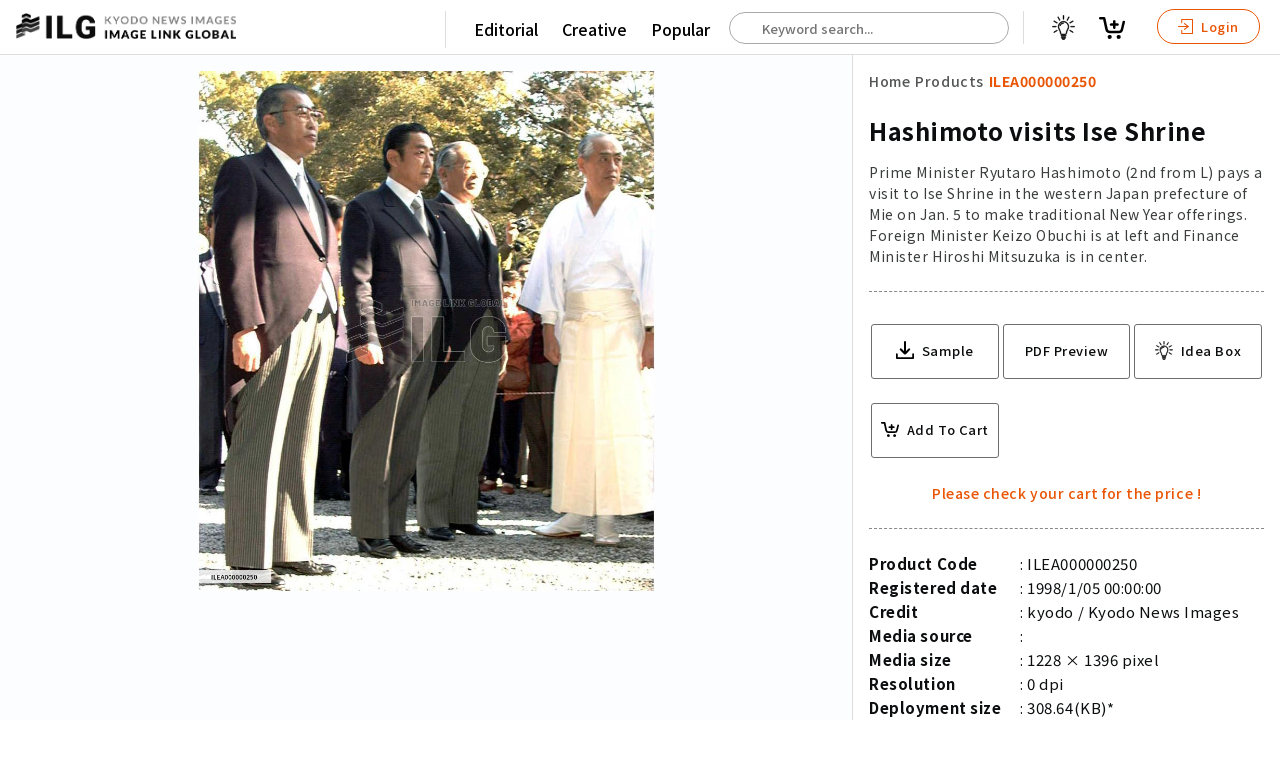

--- FILE ---
content_type: text/html; charset=utf-8
request_url: https://imagelinkglobal.com/products/ILEA000000250/
body_size: 24917
content:








<!DOCTYPE html>
<html lang="en">
<head>
  <!-- Global site tag (gtag.js) - Google Analytics -->
  <script async src="https://www.googletagmanager.com/gtag/js?id=G-KFRK5ZN5P7"></script>
  <script>
    window.dataLayer = window.dataLayer || [];
    function gtag(){dataLayer.push(arguments);}
    gtag('js', new Date());

    gtag('config', 'G-KFRK5ZN5P7');
  </script>
  <!-- Google Tag Manager -->
  <script>(function(w,d,s,l,i){w[l]=w[l]||[];w[l].push({'gtm.start':
  new Date().getTime(),event:'gtm.js'});var f=d.getElementsByTagName(s)[0],
  j=d.createElement(s),dl=l!='dataLayer'?'&l='+l:'';j.async=true;j.src=
  'https://www.googletagmanager.com/gtm.js?id='+i+dl;f.parentNode.insertBefore(j,f);
  })(window,document,'script','dataLayer','GTM-THNN5CJ');</script>
  <!-- End Google Tag Manager -->
  <!-- Google Tag Manager -->
  <script>(function(w,d,s,l,i){w[l]=w[l]||[];w[l].push({'gtm.start':
  new Date().getTime(),event:'gtm.js'});var f=d.getElementsByTagName(s)[0],
  j=d.createElement(s),dl=l!='dataLayer'?'&l='+l:'';j.async=true;j.src=
  'https://www.googletagmanager.com/gtm.js?id='+i+dl;f.parentNode.insertBefore(j,f);
  })(window,document,'script','dataLayer','GTM-5MCR4T3');</script>
  <!-- End Google Tag Manager -->
  <title>Hashimoto visits Ise Shrine | Imagelinkglobal ILG: Product: ILEA000000250｜Photos & Images & Videos｜KYODO NEWS IMAGES INC</title>
  <meta charset="utf-8">
  <meta http-equiv="X-UA-Compatible" content="IE=edge" />
  <meta name="apple-mobile-web-app-capable" content="yes" />
  <meta name="apple-mobile-web-app-status-bar-style" content="white" />
  <meta name="apple-mobile-web-app-title" content="" />
  <meta name="viewport" content="width=device-width, initial-scale=1.0, user-scalable=no" />
  
  <meta name="description" content="Prime Minister Ryutaro Hashimoto (2nd from L) pays a visit toIse Shrine in the western Japan prefecture of Mie on Jan. 5 to make traditional New Year offerings.  Foreign Minister Keizo Obuchi is at left and Finance Minister Hiroshi Mitsuzuka is in center." />
  <meta name="keywords" content="" />
  <meta name="robots" content="index, follow" />

  <meta property="og:site_name" content="Imagelinkglobal ILG" />
  <meta property="og:title" content="ILEA000000250: Hashimoto visits Ise Shrine" />
  <meta property="fb:app_id" content="" />
  <meta property="og:type" content="website" />
  <meta property="og:url" content="https://imagelinkglobal.com/products/ILEA000000250/" />
  <meta property="og:image" content="https://d36v3uyzob3tcl.cloudfront.net/products/ILEA000000250/thumbnails/thumbnail.jpg?t=1629903600.0" />
  <meta property="og:image:secure_url" content="https://imagelinkglobal.com/products/ILEA000000250/" />
  <meta property="og:image:width" content="879" />
  <meta property="og:image:height" content="1000" />
  <meta property="og:description" content="Prime Minister Ryutaro Hashimoto (2nd from L) pays a visit toIse Shrine in the western Japan prefecture of Mie on Jan. 5 to make traditional New Year offerings.  Foreign Minister Keizo Obuchi is at left and Finance Minister Hiroshi Mitsuzuka is in center." />

  <meta name="twitter:card" content="summary_large_image" />
  <meta name="twitter:site" content="@" />
  <meta name="twitter:title" content="ILEA000000250: Hashimoto visits Ise Shrine" />
  <meta name="twitter:description" content="Prime Minister Ryutaro Hashimoto (2nd from L) pays a visit toIse Shrine in the western Japan prefecture of Mie on Jan. 5 to make traditional New Year offerings.  Foreign Minister Keizo Obuchi is at left and Finance Minister Hiroshi Mitsuzuka is in center." />
  <meta name="twitter:image:src" content="https://d36v3uyzob3tcl.cloudfront.net/products/ILEA000000250/thumbnails/thumbnail.jpg?t=1629903600.0" />


  
    <link rel="stylesheet" href="https://unpkg.com/swiper/swiper-bundle.min.css">
    <link rel="stylesheet" type="text/css" media="all" href="https://static.imagelinkglobal.com/static/css/pickmeup.css">
  
  <link rel="stylesheet" type="text/css" media="all" href="https://static.imagelinkglobal.com/static/css/jquery-ui.min.css">
  <link rel="stylesheet" type="text/css" media="all" href="https://static.imagelinkglobal.com/static/css/base.css?ba=1763366089.41323">
  <link rel="stylesheet" type="text/css" media="all" href="https://static.imagelinkglobal.com/static/css/app.css?ba=1763366089.41323">
  <link rel="stylesheet" type="text/css" media="all" href="https://static.imagelinkglobal.com/static/css/res.css?ba=1763366089.41323">

  <link rel="stylesheet" type="text/css" media="all" href="https://static.imagelinkglobal.com/static/css/override.css?ba=1763366089.41323">
  <script src="https://kit.fontawesome.com/24b5142918.js" crossorigin="anonymous"></script>
  
    <link href="https://vjs.zencdn.net/4.12/video-js.css" rel="stylesheet">
    <script src="https://cdn.jsdelivr.net/npm/hls.js@latest"></script>
    <script>
      function playM3U8(videoId, url) {
        var video = document.getElementById(videoId);
        var videoSrc = url + '&ct=1763368872';
        if (Hls.isSupported()) {
          var hls = new Hls();
          hls.loadSource(videoSrc);
          hls.attachMedia(video);
        }
        else if (video.canPlayType('application/vnd.apple.mpegurl')) {
          video.src = videoSrc;
        }
      }

      function stopM3U8(videoId) {
        var video = document.getElementById(videoId);
        video.pause();
      }

      function searchKeywords(event) {
        
        var words = event.target.value.split(" ");
        var lastWord = words.splice(-1)[0];
        $.ajax({
          type: "GET",
          url: "/api/keywords/?q=" + lastWord,
          success: function(data){
            $("#autocomplete").autocomplete({
                source: data.keywords
            }).autocomplete("widget").addClass("dropdown-content");
          }
        });
      }

      function searchProducts() {
        const keyword = $('#autocomplete').val();
        if (keyword) {
          window.location.href = '/search/?keywords=' + keyword;
        } else {
          window.location.href = '/search/';
        }
      }
    </script>
  
</head>

<body id="" class="home single">
<!-- Google Tag Manager (noscript) -->
<noscript><iframe src="https://www.googletagmanager.com/ns.html?id=GTM-5MCR4T3"
height="0" width="0" style="display:none;visibility:hidden"></iframe></noscript>
<!-- End Google Tag Manager (noscript) -->
<div class="sticky">


  

<header class="clearfix"></header>
</div>




  <!--Contents-->

  <section class="contents">
    <!--Style is for thumbnail grid view start-->
    <style>
      * {
        box-sizing: border-box;
      }
      .row .column {
        margin-top: 2rem;
        text-align: center;
        width: 100%;
      }
      .row .column img {
        width: 18%;
      }

      /* Clearfix (clear floats) */
      .row::after {
        content: "";
        clear: both;
        display: table;
      }
    </style>
    <!--Style is for thumbnail grid view end-->

    <link href="https://vjs.zencdn.net/4.12/video-js.css" rel="stylesheet">
    <script src="https://cdn.jsdelivr.net/npm/hls.js@latest"></script>

    <script>
      function playM3U8(videoId, url) {
        var videoHiddenId = document.getElementById("video-hidden-" + videoId).value;
        if (videoHiddenId == "") {
          document.getElementById("video-hidden-" + videoId).value = "play";
          var video = document.getElementById(videoId);
          var videoSrc = url + '&ct=1763368872';
          if (Hls.isSupported()) {
            var hls = new Hls();
            hls.loadSource(videoSrc);
            hls.attachMedia(video);
            hls.on(Hls.Events.MANIFEST_PARSED,function() {
              video.play();
            });
          }
          else if (video.canPlayType('application/vnd.apple.mpegurl')) {
            video.src = videoSrc;
          }
        }
      }

      function stopM3U8(videoId) {
        var video = document.getElementById(videoId);
        video.pause();
      }
    </script>

      <div class="grid-single">
        <!-- if image -->
        
          <div class="left">
            <!-- if image wide -->
            <img src="https://d36v3uyzob3tcl.cloudfront.net/products/ILEA000000250/thumbnails/thumbnail.jpg?t=1629903600.0" alt="Hashimoto visits Ise Shrine">
            <!-- if image portrait -->
            <!-- <img class="fix" src="/assets/dummy2/e7.jpeg" alt=""> -->



          </div>
        <!-- if video -->
        
        <div>
          <div class="title small fix maso">
            <ul class="clearfix">
              <li>
                <a class="" href="/">Home</a>
              </li>
              <li class="arrow"><i class="fas fa-chevron-right" aria-hidden="true"></i></li>
              <li>
                <a class="" href="/search/">Products</a>
              </li>
              <li class="arrow"><i class="fas fa-chevron-right" aria-hidden="true"></i></li>
              <li>
                <a class="active" href="/products/ILEA000000250/">ILEA000000250</a>
              </li>
            </ul>
          </div>
          <div class="detail clearfix">
            <h1>Hashimoto visits Ise Shrine</h1>
            <h2>Prime Minister Ryutaro Hashimoto (2nd from L) pays a visit toIse Shrine in the western Japan prefecture of Mie on Jan. 5 to make traditional New Year offerings.  Foreign Minister Keizo Obuchi is at left and Finance Minister Hiroshi Mitsuzuka is in center.</h2>
          </div>
          <div class="action clearfix">
            <ul>
              <li>
                
                  <a target="_target" href="?sample">
                    <svg xmlns="http://www.w3.org/2000/svg" width="24.531" height="24.484" viewBox="0 0 24.531 24.484">
  <g id="np_save_2209758_000000" transform="translate(-10.297 -10.375)">
    <path id="パス_19" data-name="パス 19" d="M34.827,65.441V70.87a1.25,1.25,0,0,1-.039.3,1.165,1.165,0,0,1-1.136.934H11.464a1.164,1.164,0,0,1-1.151-1.035.905.905,0,0,1-.016-.209V65.432a1.159,1.159,0,0,1,2.317,0V69.78h19.9V65.432a1.157,1.157,0,0,1,1.977-.818,1.22,1.22,0,0,1,.333.827Z" transform="translate(0 -37.247)" />
    <path id="パス_20" data-name="パス 20" d="M40.867,22.755l-5.693,5.693c-.007.016-.023.023-.031.031a1.342,1.342,0,0,1-.749.379c-.023,0-.046.007-.07.007a.892.892,0,0,1-.139.007l-.132-.007c-.023,0-.046-.007-.07-.007a1.319,1.319,0,0,1-.749-.379l-.031-.031L27.51,22.755a1.355,1.355,0,1,1,1.915-1.916l3.421,3.421,0-12.534A1.359,1.359,0,0,1,34.2,10.375a1.385,1.385,0,0,1,.958.393,1.335,1.335,0,0,1,.393.958V24.261l3.421-3.421a1.361,1.361,0,0,1,1.915,0,1.383,1.383,0,0,1-.023,1.915Z" transform="translate(-11.624)" />
  </g>
</svg>

                    <span>Sample</span>
                  </a>
                
              </li>
              <li>
                <a onclick="window.print(); return false;">PDF Preview</a>
              </li>
              

<ul
  class="add_to_cart"
  data-html="a"
  data-with_ideabox="true"
  data-label="True" 
  data-content_type="E"
  data-date="1998/1/05 00:00:00"
  data-file_size="308.64(KB)"
  data-format_type="1"
  data-code="ILEA000000250"
  data-category="90000000"
  data-credit="Kyodo"
  data-description="Prime Minister Ryutaro Hashimoto (2nd from L) pays a visit toIse Shrine in the western Japan prefecture of Mie on Jan. 5 to make traditional New Year offerings.  Foreign Minister Keizo Obuchi is at left and Finance Minister Hiroshi Mitsuzuka is in center."
  data-title="Hashimoto visits Ise Shrine"
  data-thumbnail="https://d36v3uyzob3tcl.cloudfront.net/products/ILEA000000250/thumbnails/thumbnail.jpg?t=1629903600.0"
  data-sample_video=""
  data-is_default=""
  data-ideabox_items=""
  data-default_ideabox_id=""
></ul>

            </ul>
          </div>
          <div class="detail clearfix">
            <ul class="clearfix">
              <li>Product Code</li>
              <li>ILEA000000250</li>
            </ul>
            <ul class="clearfix">
              <li>Registered date</li>
              <li>1998/1/05 00:00:00</li>
            </ul>
            <ul class="clearfix">
              <li>Credit</li>
              
                <li>kyodo / Kyodo News Images</li>
              
            </ul>
            <ul class="clearfix">
              <li>Media source</li>
              <li></li>
            </ul>
            <ul class="clearfix">
              <li>Media size</li>
              <li>1228 × 1396 pixel</li>
            </ul>
            
            <ul class="clearfix">
              <li>Resolution</li>
              <li>0 dpi</li>
            </ul>
            
            <ul class="clearfix">
              <li>Deployment size</li>
              <li>308.64(KB)*</li>
            </ul>
            <ul class="clearfix">
              <li>Special instruction</li>
              <li>
                
                
              </li>
            </ul>
            <p class="attention">*File size when opened in Photoshop, etc.</p>
          </div>
        </div>
      </div>
    </section>
    <!--end Contents-->

    <div class="tag-box clearfix">
      <ul class="clearfix">
        <li class="ptt">Related Tags :</li>
        
      </ul>
    </div>

    <h5>Similar Images & Videos</h5>

    <!-- Swiper -->
    <div class="swiper-container">
      <div class="swiper-wrapper">
        
      </div>
      <!-- Add Pagination -->
      <div class="swiper-pagination"></div>
      <!-- Add Arrows -->
      <div class="swiper-button-next"></div>
      <div class="swiper-button-prev"></div>
    </div>
    <!--end Swiper-->

    <div class="notification-box clearfix">





    </div>

    

    <script src="https://unpkg.com/swiper/swiper-bundle.min.js"></script>
    <script src="https://static.imagelinkglobal.com/static/js/svelte-ideaboxpopup.js?ba=1763366089.41323"></script>

    <script>
      var swiper = new Swiper('.swiper-container', {
        slidesPerView: 'auto',
        spaceBetween: 0,
        loop: false,
        navigation: {
          nextEl: '.swiper-button-next',
          prevEl: '.swiper-button-prev',
        },
      });
    </script>

    <script>
      document.addEventListener("DOMContentLoaded", function (event) {
        $(".grid-single>div img").css("max-height", $(window).height() - 200 + "px");
      });

      if (typeof IdeaBoxpopup !== "undefined") {
        new IdeaBoxpopup({
          target: document.querySelector("#ideaboxpopup-data")
        });
     }
    </script>
  </section>

  <!--end Contents-->



<footer>
  <div class="foot">
    <ul>
      <li>Main</li>
      <li>
        <a href="/">Top</a>
      </li>
      <li>
        <a href="/search/?contenttype=E">Editorial</a>
      </li>
      <li>
        <a href="/search/?contenttype=C">Creative</a>
      </li>
    </ul>
  </div>
  <div class="foot">
    <ul>
      <li>About Us</li>
      <li>
        <a href="/about/">About ILG</a>
      </li>
      <li>
        <a href="/terms/">Terms of use</a>
      </li>
      <li>
        <a href="/company/">Company</a>
      </li>
      <li>
        <a href="/behind/">BEHIND</a>
      </li>
    </ul>
  </div>
  <div class="foot">
    <ul>
      <li>Price List</li>
      <li>
        <a href="/price-single/">Single Plan</a>
      </li>
      <li>
        <a href="/price-monthly/">Monthly Plan</a>
      </li>
    </ul>
  </div>
  <div class="foot">
    <ul>
      <li>Services</li>
      <li>
        <a href="/shooting/">Shooting</a>
      </li>
      <li>
        <a href="/clearance/">Rights Clearance</a>
      </li>
    </ul>
  </div>
  <div class="foot">
    <ul>
      <li>Support</li>
      <li>
        <a href="/faq/">FAQ</a>
      </li>
      <li>
        <a href="/about/#how-to-use">How To Buy</a>
      </li>
      <li>
        <a href="/contact/">Contact Us</a>
      </li>
      <li>
        <a href="/alliance/">Become a Partner</a>
      </li>
    </ul>
  </div>
  <div class="foot">









  </div>
  <div class="credit">
    <p class="footer-logo">
      <a href="/"><img src="https://static.imagelinkglobal.com/static/img/footer_logo.png" alt=""></a>
    </p>
    <p>
      &copy; <a class="clink" href="/">KYODO NEWS IMAGES INC</a>
    </p>
    <p>
      All Rights Reserved.
    </p>
  </div>
</footer>




<div class="drawer-contents hidden">
  <div class="remain"></div>
  <ul class="drawer-menu">
    <li class="drawer-menu-item sect">
      <a href="/search/">Editorial</a>
    </li>
    
      <li class="drawer-menu-item">
        <a href="/search/?category_e=Olympics">Olympics</a>
      </li>
    
      <li class="drawer-menu-item">
        <a href="/search/?category_e=News">News</a>
      </li>
    
      <li class="drawer-menu-item">
        <a href="/search/?category_e=Sports">Sports</a>
      </li>
    
      <li class="drawer-menu-item">
        <a href="/search/?category_e=Japan">Japan</a>
      </li>
    
      <li class="drawer-menu-item">
        <a href="/search/?category_e=Tech">Tech</a>
      </li>
    
      <li class="drawer-menu-item">
        <a href="/search/?category_e=Royal">Royal</a>
      </li>
    
      <li class="drawer-menu-item">
        <a href="/search/?category_e=Disaster">Disaster</a>
      </li>
    
      <li class="drawer-menu-item">
        <a href="/search/?category_e=NorthKorea">NorthKorea</a>
      </li>
    
      <li class="drawer-menu-item">
        <a href="/search/?category_e=Old Japan">Old Japan</a>
      </li>
    
      <li class="drawer-menu-item">
        <a href="/search/?category_e=SNS">SNS</a>
      </li>
    
    <li class="drawer-menu-item sect">
      <a href="/search/">Creative</a>
    </li>
    
      <li class="drawer-menu-item">
        <a href="/search/?category_c=Food">Food</a>
      </li>
    
      <li class="drawer-menu-item">
        <a href="/search/?category_c=Japan">Japan</a>
      </li>
    
      <li class="drawer-menu-item">
        <a href="/search/?category_c=Landscape">Landscape</a>
      </li>
    
      <li class="drawer-menu-item">
        <a href="/search/?category_c=Animal">Animal</a>
      </li>
    
  </ul>
  <ul class="drawer-menu">
    <li class="drawer-menu-item sect">
      <a href="/search/">Popular</a>
    </li>
    
      
        <li class="drawer-menu-item"><a href="/tags/Ukraine/" target="_blank">#Ukraine</a></li>
      
    
      
        <li class="drawer-menu-item"><a href="/tags/Thailand/" target="_blank">#Thailand</a></li>
      
    
      
        <li class="drawer-menu-item"><a href="/tags/coronavirus/" target="_blank">#coronavirus</a></li>
      
    
      
        <li class="drawer-menu-item"><a href="/tags/N.%20Korea/" target="_blank">#N. Korea</a></li>
      
    
      
        <li class="drawer-menu-item"><a href="/tags/Russia/" target="_blank">#Russia</a></li>
      
    
      
        <li class="drawer-menu-item"><a href="/tags/China/" target="_blank">#China</a></li>
      
    
  </ul>
</div>
<ul class="popular-tag-items hidden">
  
    
      <li><a href="/tags/Ukraine/" target="_blank">#Ukraine</a></li>
    
  
    
      <li><a href="/tags/Thailand/" target="_blank">#Thailand</a></li>
    
  
    
      <li><a href="/tags/coronavirus/" target="_blank">#coronavirus</a></li>
    
  
    
      <li><a href="/tags/N.%20Korea/" target="_blank">#N. Korea</a></li>
    
  
    
      <li><a href="/tags/Russia/" target="_blank">#Russia</a></li>
    
  
    
      <li><a href="/tags/China/" target="_blank">#China</a></li>
    
  
</ul>
<ul class="creative-tag-items hidden">
  
    <li><a href="/search/?category_c=Food" target="_blank">Food</a></li>
  
    <li><a href="/search/?category_c=Japan" target="_blank">Japan</a></li>
  
    <li><a href="/search/?category_c=Landscape" target="_blank">Landscape</a></li>
  
    <li><a href="/search/?category_c=Animal" target="_blank">Animal</a></li>
  
</ul>
<ul class="editorial-tag-items hidden">
  
    <li><a href="/search/?category_e=Olympics" target="_blank">Olympics</a></li>
  
    <li><a href="/search/?category_e=News" target="_blank">News</a></li>
  
    <li><a href="/search/?category_e=Sports" target="_blank">Sports</a></li>
  
    <li><a href="/search/?category_e=Japan" target="_blank">Japan</a></li>
  
    <li><a href="/search/?category_e=Tech" target="_blank">Tech</a></li>
  
    <li><a href="/search/?category_e=Royal" target="_blank">Royal</a></li>
  
    <li><a href="/search/?category_e=Disaster" target="_blank">Disaster</a></li>
  
    <li><a href="/search/?category_e=NorthKorea" target="_blank">NorthKorea</a></li>
  
    <li><a href="/search/?category_e=Old Japan" target="_blank">Old Japan</a></li>
  
    <li><a href="/search/?category_e=SNS" target="_blank">SNS</a></li>
  
</ul>

<!--JS-->

  <script src="https://static.imagelinkglobal.com/static/js/jquery-3.5.1.min.js"></script>
  <script src="https://static.imagelinkglobal.com/static/js/jquery-ui.min.js"></script>
  <script src="https://static.imagelinkglobal.com/static/js/fastclick.js"></script>
  <script src="https://static.imagelinkglobal.com/static/js/app.js?ba=1763366089.41323"></script>
  <script src="https://static.imagelinkglobal.com/static/js/svelte-header.js?ba=1763366089.41323"></script>


<script>
  var prevScrollpos = window.pageYOffset;
  window.onscroll = function () {
    var currentScrollPos = window.pageYOffset;
    var sbar = document.getElementById("sbar");
    if (sbar && location.href.indexOf("/search/") === -1) {
      if (prevScrollpos > currentScrollPos) {
        sbar.style.top = "0";
      } else if (prevScrollpos + 15 < currentScrollPos) {
        sbar.style.top = "-280px";
      }
      prevScrollpos = currentScrollPos;
    }
  }
</script>
<script>
  document.addEventListener("DOMContentLoaded", function (event) {
    window.staticRoot = "https://static.imagelinkglobal.com/static/";

    if (typeof Header !== "undefined" && typeof Remaining !== "undefined") {
      new Header({
        target: document.querySelector("header"),
        props: {
          fullName: "",
          email: ""
        }
      });
      document.querySelectorAll(".add_to_cart").forEach(element => {
        const {
          category, code, content_type, credit, date, description,
          file_size, format_type, html, label, sample_video, title, thumbnail, is_default, ideabox_items, default_ideabox_id, with_ideabox
        } = element.dataset;
        new AddToCart({
          target: element,
          props: {
            html,
            label,
            withIdeaBox: with_ideabox === "true" ? true : false,
            product: {
              content_type,
              format_type,
              product_code: code,
              product_attributes: {category, credit, date, description, file_size, title, thumbnail, sample_video, is_default, ideabox_items },
              default_ideabox_id
            },
          }
        });
      });
    }

    function searchKeywords(event) {
      console.log(event.target.value);
      $.ajax({
        type: "GET",
        url: "/api/keywords/?q=" + event.target.value,
        success: function(data){
          $("#autocomplete").autocomplete({
              source: data.keywords
          }).autocomplete("widget").addClass("dropdown-content");
        }
      });
    }

    var drawer = document.querySelector("header nav.drawer");
    var drawerContents = document.querySelector(".hidden.drawer-contents");
    if (drawer && drawerContents) {
      drawer.innerHTML = drawerContents.innerHTML;
    }

    document.querySelectorAll(".remain").forEach(element => {
      new Remaining({
        target: element
      });
    });

    var popularTags = document.querySelector("header .dropdown-content .popular-tags");
    var popularTagsContents = document.querySelector(".hidden.popular-tag-items");
    if (popularTags && popularTagsContents) {
      popularTags.innerHTML = popularTagsContents.innerHTML;
    }
    var creativeTags = document.querySelector("header .dropdown-content .creative-tags");
    var creativeTagsContents = document.querySelector(".hidden.creative-tag-items");
    if (creativeTags && creativeTagsContents) {
      creativeTags.innerHTML = creativeTagsContents.innerHTML;
    }
    var editorialTags = document.querySelector("header .dropdown-content .editorial-tags");
    var editorialTagsContents = document.querySelector(".hidden.editorial-tag-items");
    if (editorialTags && editorialTagsContents) {
      editorialTags.innerHTML = editorialTagsContents.innerHTML;
    }
  });
</script>


<script type="text/javascript">
  var csrf_token = "NpbSptHY0UbCLTMUWSBVUkbJGBAbqDqSwjkA8nuvr9JV9oMmyxkBdv50QstRPj4K";
  var tz_set_endpoint = '/tz_detect/set/';
  var csrf_header_name = 'x-csrftoken';
  (function() {
    var tz_script = document.createElement('script');
    tz_script.src = 'https://static.imagelinkglobal.com/static/tz_detect/js/tzdetect.min.js';
    tz_script.setAttribute('async', 'true');
    var s = document.getElementsByTagName('script')[0]; s.parentNode.insertBefore(tz_script, s);
  })();
</script>


</body>
</html>



--- FILE ---
content_type: text/css
request_url: https://static.imagelinkglobal.com/static/css/base.css?ba=1763366089.41323
body_size: 7115
content:
@charset "UTF-8";

/*! sanitize.css v3.3.0 | CC0 1.0 Public Domain | github.com/10up/sanitize.css */
/* Latest tested: Android 6, Chrome 48, Edge 13, Firefox 44, Internet Explorer 11, iOS 9, Opera 35, Safari 9, Windows Phone 8.1 */
/*
 * Normalization
 */

abbr[title] {
    text-decoration: underline;
    /* Chrome 48+, Edge 12+, Internet Explorer 11-, Safari 9+ */
    text-decoration: underline dotted;
    /* Firefox 40+ */
}

audio:not([controls]) {
    display: none;
    /* Chrome 44-, iOS 8+, Safari 9+ */
}

b,
strong {
    font-weight: bolder;
    /* Edge 12+, Safari 6.2+, and Chrome 18+ */
}

button {
    -webkit-appearance: button;
    /* iOS 8+ */
    overflow: visible;
    /* Internet Explorer 11- */
    cursor: pointer;
}

button,
input {
    outline: 0;
}

input:focus,
textarea:focus {
    outline: 0;
}

button::-moz-focus-inner,
input::-moz-focus-inner {
    border: 0;
    /* Firefox 4+ */
    padding: 0;
    /* Firefox 4+ */
}

button:-moz-focusring,
input:-moz-focusring {
    outline: 0 dotted ButtonText;
    /* Firefox 4+ */
}

button,
select {
    text-transform: none;
    /* Firefox 40+, Internet Explorer 11- */
}

details {
    display: block;
    /* Edge 12+, Firefox 40+, Internet Explorer 11-, Windows Phone 8.1+ */
}

html {
    -ms-overflow-style: -ms-autohiding-scrollbar;
    /* Edge 12+, Internet Explorer 11- */
    -webkit-text-size-adjust: 100%;
    /* iOS 8+, Windows Phone 8.1+ */
}

hr {
    overflow: visible;
    /* Internet Explorer 11-, Edge 12+ */
}

input {
    -webkit-border-radius: 0
        /* iOS 8+ */
}

input[type="button"],
input[type="reset"],
input[type="submit"] {
    -webkit-appearance: button;
    /* iOS 8+ */
}

input[type="number"] {
    width: auto;
    /* Firefox 36+ */
}

input[type="search"] {
    -webkit-appearance: textfield;
    /* Chrome 45+, Safari 9+ */
}

input[type="search"]::-webkit-search-cancel-button,
input[type="search"]::-webkit-search-decoration {
    -webkit-appearance: none;
    /* Chrome 45+, Safari 9+ */
}

main {
    display: block;
    /* Android 4.3-, Internet Explorer 11-, Windows Phone 8.1+ */
}

pre {
    overflow: auto;
    /* Internet Explorer 11- */
}

progress {
    display: inline-block;
    /* Internet Explorer 11-, Windows Phone 8.1+ */
}

summary {
    display: block;
    /* Firefox 40+, Internet Explorer 11-, Windows Phone 8.1+ */
}

svg:not(:root) {
    overflow: hidden;
    /* Internet Explorer 11- */
}

template {
    display: none;
    /* Android 4.3-, Internet Explorer 11-, iOS 7-, Safari 7-, Windows Phone 8.1+ */
}

textarea {
    overflow: auto;
    /* Edge 12+, Internet Explorer 11- */
}

[hidden] {
    display: none;
    /* Internet Explorer 10- */
}

/*
 * Universal inheritance
 */

*,
:before,
:after {
    box-sizing: inherit;
}

* {
    font-size: inherit;
    line-height: inherit;
    outline: none;
}

:before,
:after {
    text-decoration: inherit;
    vertical-align: inherit;
}

button,
input,
select,
textarea {
    font-family: inherit;
    font-style: inherit;
    font-weight: inherit;
}



/*
 * Opinionated defaults
 */

/* specify the margin and padding of all elements */
* {
    margin: 0;
    padding: 0;
}

/* specify the border style and width of all elements */
*,
:before,
:after {
    border-style: solid;
    border-width: 0;
}

/* remove the tapping delay from clickable elements */
a,
area,
button,
input,
input,
label,
select,
textarea,
[tabindex] {
    -ms-touch-action: manipulation;
    touch-action: manipulation;
}

/* specify the standard appearance of selects */
select {
    -moz-appearance: none;
    /* Firefox 40+ */
    -webkit-appearance: none
        /* Chrome 45+ */
}

select::-ms-expand {
    display: none;
    /* Edge 12+, Internet Explorer 11- */
}

select::-ms-value {
    color: currentColor;
    /* Edge 12+, Internet Explorer 11- */
}

/* use current current as the default fill of svg elements */
svg {
    fill: currentColor;
}

/* specify the progress cursor of updating elements */
[aria-busy="true"] {
    cursor: progress;
}

/* specify the pointer cursor of trigger elements */
[aria-controls] {
    cursor: pointer;
}

/* specify the unstyled cursor of disabled, not-editable, or otherwise inoperable elements */
[aria-disabled] {
    cursor: default;
}

/* specify the style of visually hidden yet accessible elements */
[hidden][aria-hidden="false"] {
    clip: rect(0 0 0 0);
    display: inherit;
    position: absolute
}

[hidden][aria-hidden="false"]:focus {
    clip: auto;
}



/*
 * Configurable defaults
 */

/* specify the background repeat of all elements */
* {
    background-repeat: no-repeat;
}

/* specify the root styles of the document */
:root {
    background-color: #ffffff;
    box-sizing: border-box;
    color: #0b1611;
    cursor: default;
    font: 100%/1.5 sans-serif;
}

/* specify the text decoration of anchors */
a {
    text-decoration: none;
    outline: none;
}

a:hover {
    color: #E95504;
}

/* specify the alignment of media elements */
audio,
canvas,
iframe,
img,
svg,
video {
    vertical-align: middle;
}

/* specify the coloring of form elements */
button,
input,
select,
textarea {
    background-color: transparent;
    color: inherit;
}

/* specify the minimum height of form elements */
button,
[type="button"],
[type="date"],
[type="datetime"],
[type="datetime-local"],
[type="email"],
[type="month"],
[type="number"],
[type="password"],
[type="reset"],
[type="search"],
[type="submit"],
[type="tel"],
[type="text"],
[type="time"],
[type="url"],
[type="week"],
select,
textarea {
    min-height: 1.5em;
}

/* specify the font family of code elements */
code,
kbd,
pre,
samp {
    font-family: monospace, monospace;
}

/* specify the list style of nav lists */
nav ol,
nav ul {
    list-style: none;
}

/* specify the font size of small elements */
small {
    font-size: 75%;
}

/* specify the border styling of tables */
table {
    border-collapse: collapse;
    border-spacing: 0;
}

/* specify the resizability of textareas */
textarea {
    resize: vertical;
}

/* specify the background color, font color, and drop shadow of text selections */
::-moz-selection {
    background-color: #b3d4fc;
    /* required when declaring ::selection */
    color: #ffffff;
    text-shadow: none;
}

::selection {
    background-color: #b3d4fc;
    /* required when declaring ::selection */
    color: #ffffff;
    text-shadow: none;
}


/* ui */

html {
    width: 100%;
    overflow-y: scroll;
    overflow-x: hidden;
    background: #fff;
}

body {
    color: #0b0d0e;
    cursor: auto;
    font-family: 'Noto Sans JP', sans-serif;
    font-style: normal;
    font-weight: 400;
    line-height: 1.5;
    letter-spacing: 0.035em;
    font-size: 15px;
    /* background: #eeeeed; */
    background: #fff;
    width: 100%;
}

body {
    background: #fff;
}

.clearfix:before,
.clearfix:after {
    display: table;
    content: " ";
}

.clearfix:after {
    clear: both;
}

a {
    color: #0b0d0e;
    -webkit-transition: all .15s ease;
    -moz-transition: all .15s ease;
    -ms-transition: all .15s ease;
    -o-transition: all .15s ease;
    transition: all .15s ease;
}

--- FILE ---
content_type: text/css
request_url: https://static.imagelinkglobal.com/static/css/app.css?ba=1763366089.41323
body_size: 147211
content:
@import url("https://fonts.googleapis.com/css?family=Noto+Sans+JP:100,300,400,500,700,900&display=swap&subset=japanese");

input {
  -webkit-appearance: none;
}

header {
  height: 55px;
  width: 100%;
  padding: 0 1.5rem;
  position: sticky;
  border-bottom: 1px solid rgba(0, 0, 0, 0.13);
  top: 0;
  z-index: 99999999;
  background: #fff;
}

header ul {
  list-style: none;
  float: right;
  margin-top: 11px;
  border-left: 0 solid #dbddde;
  padding: 0.25rem;
}

header ul.fix {
  border-left: 1px solid #dbddde;
}

header ul li.cart {
  top: 2px;
}

header ul.logo {
  list-style: none;
  float: left;
  border: 0;
  padding: 0;
  margin-top: 15px;
}

header ul.logo li {
  float: left;
  margin: 0;
  border: 0;
}

header ul li {
  float: right;
  margin-left: 1.5rem;
  position: relative;
}

header ul.logo li a {
  display: block;
  margin-top: -2px;
}

header ul.logo li a img {
  width: 220px;
  height: auto;
  filter: grayscale();
}

header .concept {
  position: absolute;
  left: 50%;
  transform: translate(-50%, -50%);
  top: 50%;
  font-weight: 600;
  font-size: 16px;
  color: #111;
}

header .concept:hover {
  color: #ee7f43;
}

footer {
  display: grid;
  grid-template-columns: 1fr 1fr 1fr 1fr 1fr 1fr;
  grid-template-rows: 1fr;
  grid-gap: 3.5rem;
  padding: 0;
  background: #fff;
  width: 100%;
  max-width: 1330px;
  margin: 0 auto;
  border-top: 1px solid #ddd;
}

/* footer {
    display: grid;
    grid-template-columns: 1fr 1fr 1fr 1fr 1fr 1fr;
    grid-template-rows: 1fr;
    grid-gap: 3.5rem;
    padding: 1.5rem 3.5rem;
    box-shadow: 0 0 1px rgba(0, 0, 0, 0.5);
    background: #fff;
    width: 100%;
} */

footer .credit {
  float: right;
  font-size: 13px;
  text-align: left;
  width: 265px;
  padding: 40px 0 2rem;
}

footer p.footer-logo {
  margin-bottom: 1rem;
}

footer .credit img {
  width: 100px;
  height: auto;
}

footer > .foot {
  color: #fff;
  padding: 2rem 0;
}

.foot ul {
  list-style: none;
  float: left;
  font-size: 14px;
  width: 100%;
}

.foot li:first-child {
  font-size: 15.5px;
  font-weight: 500;
  color: #000;
  margin-bottom: 1rem;
}

.foot ul li {
  margin-bottom: 0.65rem;
  width: 100%;
}

.foot ul li a {
  display: block;
  opacity: 0.8;
}

.sbar-box {
  background: #f4f4f4;
  position: relative;
  left: 0;
  top: 0;
  width: 100%;
  display: block;
  min-height: 280px;
  margin-top: 0;
}

#sbar {
  position: relative;
  left: 50%;
  transform: translate(-50%, 0);
  top: 0;
  width: 100%;
  max-width: 1280px;
  display: block;
  transition: max-width 0.3s, top 0.3s;
  z-index: 9999;
  padding: 2rem 1rem 0 1rem;
}

#sbar svg {
  position: absolute;
  left: 1.5rem;
  top: 1.25rem;
  opacity: 0.9;
}

#sbar.flow {
  position: fixed;
  width: 100%;
  max-width: 88%;
}

#sbar form {
  margin: 0 auto;
  position: relative;
}

#sbar form input {
  width: 100%;
  height: 60px;
  background: #fff;
  border-radius: 100px;
  padding: 1rem 13.5rem 1rem 1.5rem;
  color: #000;
  font-size: 15px;
  border: 2px solid #000;
}

.sbar-box ul {
  position: absolute;
  left: 50%;
  transform: translate(-50%, 0);
  top: 110px;
  width: 100%;
  max-width: 1280px;
  display: block;
  padding: 0;
  list-style: none;
  text-align: center;
}

.sbar-box ul li:first-child {
  float: inherit;
  padding-left: 0;
  font-size: 14px;
  font-weight: unset;
  color: #0b0d0e;
  display: inline;
}

.sbar-box ul li.ptt {
  color: #111;
  font-weight: 600;
  display: inline;
}

.sbar-box ul li {
  float: inherit;
  padding-right: 0.75rem;
  font-size: 14px;
  display: inline;
}

.sbar-box ul li a {
  color: #222;
}

.sbar-box ul li a:hover {
  opacity: 0.5;
}

.btn {
  border-radius: 100px;
  -webkit-transition: color 0.2s ease-out;
  -moz-transition: color 0.2s ease-out;
  transition: color 0.2s ease-out;
  padding: 0.45rem 1.25rem;
  position: relative;
  margin-left: 0.5rem;
  font-size: 13px;
  font-weight: 500;
}

.btn.white {
  background: #fff;
  color: #e95504;
  border: 1px solid #e95504;
}

.btn.white svg {
  color: #e95504;
}

.btn.white:hover {
  background: #e95504;
  color: #fff;
  border: 1px solid #e95504;
}

.btn.white:hover svg {
  color: #fff;
}

.btn svg {
  position: relative;
  top: -2px;
  margin-right: 5px;
}

.label {
  border-radius: 50%;
  font-size: 11px;
  font-weight: 600;
  letter-spacing: 0;
  width: 24px;
  display: inline-block;
  text-align: center;
  height: 24px;
  line-height: 23px;
  position: absolute;
  top: -8px;
  right: -17px;
}

.label.orange {
  background: #e95504;
  color: #fff;
}

body.index .contents {
  padding: 2rem 0 2.5rem;
  max-width: 1330px;
  margin: 0 auto;
}

.contents {
  padding: 2rem 2.5rem 2.5rem;
  max-width: 100%;
  margin: 0 auto;
}

#sbar .nice-select.right {
  float: right;
  width: 200px;
  position: absolute;
  right: 0;
  top: 0;
  height: 60px;
  border: 2px solid #e95504;
  line-height: 58px;
  border-radius: 0 100px 100px 0;
  border-width: 2px 2px 2px 0px;
}

#sbar .nice-select::before {
  content: "";
  position: absolute;
  height: 35px;
  width: 1px;
  background: #ee7f43;
  top: 13px;
  right: 198px;
}

#sbar .nice-select:after {
  height: 10px;
  right: 22px;
  width: 10px;
}

#sbar .nice-select {
  padding-right: 40px;
}

#sbar .nice-select .option {
  padding-left: 18px;
  padding-right: 29px;
  width: 100%;
  float: left;
}

#sbar .nice-select.right .current {
  font-size: 15px;
  color: #eb661d;
  font-weight: 500;
}

a svg {
  color: #000;
}

a svg:hover {
  opacity: 0.65;
}

.swiper-slide {
  width: auto;
  height: 420px;
}

.swiper-slide a {
  width: 100%;
  height: 100%;
  display: inline-block;
}

.swiper-slide img {
  height: 100%;
  width: auto;
}

.swiper-button-next,
.swiper-button-prev {
  color: var(--swiper-navigation-color, #fff);
  cursor: pointer;
}

.swiper-pagination-bullet-active {
  opacity: 1;
  background: var(--swiper-pagination-color, #eb661d);
}

.grid-gap {
  padding-top: 0;
}

body.index .grid-container {
  grid-gap: 0.5rem;
}

.grid-container {
  display: grid;
  grid-template-columns: 1fr 1fr 1fr 1fr;
  grid-template-rows: 1fr;
  grid-gap: 0.75rem;
  padding: 0;
  width: 100%;
  float: left;
}

.grid-container > div {
  background: url("../img/list_bg.png");
  color: #fff;
  text-align: center;
  padding: 0;
  font-size: 20px;
  font-weight: 600;
  border-radius: 0;
  position: relative;
}

.grid-container > div a {
  display: flex;
  align-items: center;
  justify-content: center;
  overflow: hidden;
}

.grid-container > div a img {
  height: 245px;
  max-width: 55%;
  margin: 0;
  object-fit: contain;
  object-position: center;
  -webkit-transition: all 0.15s ease;
  -moz-transition: all 0.15s ease;
  -ms-transition: all 0.15s ease;
  -o-transition: all 0.15s ease;
  transition: all 0.15s ease;
  transform: scale(2.1);
}

.grid-container > div a:hover img {
  height: 245px;
  max-width: 100%;
  margin: 0;
  object-fit: contain;
  object-position: center;
  -webkit-transition: all 0.15s ease;
  -moz-transition: all 0.15s ease;
  -ms-transition: all 0.15s ease;
  -o-transition: all 0.15s ease;
  transition: all 0.15s ease;
  transform: scale(1);
}

.grid-container-left-wrap {
  padding: 0 0 0 0;
  width: 100%;
  float: left;
}

body.index .grid-container-left {
  grid-gap: 0.5rem;
}

.grid-container-left {
  display: grid;
  grid-template-columns: repeat(5, 1fr);
  grid-template-rows: repeat(2, 1fr);
  grid-gap: 0.75rem;
  width: 100%;
  -webkit-transition: all 0.15s ease;
  -moz-transition: all 0.15s ease;
  -ms-transition: all 0.15s ease;
  -o-transition: all 0.15s ease;
  transition: all 0.15s ease;
}

.grid-container-left:hover {
  background-color: transparent;
  -webkit-transition: all 0.15s ease;
  -moz-transition: all 0.15s ease;
  -ms-transition: all 0.15s ease;
  -o-transition: all 0.15s ease;
  transition: all 0.15s ease;
}

.div1 {
  grid-area: 1 / 1 / 3 / 3;
}

.div2 {
  grid-area: 1 / 3 / 2 / 4;
}

.div3 {
  grid-area: 1 / 4 / 2 / 5;
}

.div4 {
  grid-area: 1 / 5 / 2 / 6;
}

.div5 {
  grid-area: 2 / 3 / 3 / 4;
}

.div6 {
  grid-area: 2 / 4 / 3 / 5;
}

.div7 {
  grid-area: 2 / 5 / 3 / 6;
}

.grid-container-left > div {
  background: url("../img/list_bg.png");
  color: #fff;
  text-align: center;
  padding: 0;
  font-size: 20px;
  font-weight: 600;
  border-radius: 0;
  position: relative;
}

.grid-container-left > div a {
  display: flex;
  align-items: center;
  justify-content: center;
  overflow: hidden;
}

.grid-container-left > div a img {
  height: 167px;
  max-width: 48%;
  margin: 0;
  object-fit: contain;
  object-position: center;
  -webkit-transition: all 0.15s ease;
  -moz-transition: all 0.15s ease;
  -ms-transition: all 0.15s ease;
  -o-transition: all 0.15s ease;
  transition: all 0.15s ease;
  transform: scale(2.1);
}

body.index .grid-container-left > div a img.fimage {
  max-width: 99.3%;
  height: 100%;
  transform: scale(1.05);
}

body.index .grid-container-left > div a:hover img.fimage {
  max-width: 99.3%;
  height: 100%;
  transform: scale(1.05);
}

.grid-container-left > div a:hover img {
  height: 167px;
  max-width: 100%;
  margin: 0;
  object-fit: contain;
  object-position: center;
  -webkit-transition: all 0.15s ease;
  -moz-transition: all 0.15s ease;
  -ms-transition: all 0.15s ease;
  -o-transition: all 0.15s ease;
  transition: all 0.15s ease;
  transform: scale(1);
}

body.index .grid-container-left > div a:hover img {
  height: 167px;
  margin: 0;
  object-fit: contain;
  object-position: center;
  -webkit-transition: all 0.15s ease;
  -moz-transition: all 0.15s ease;
  -ms-transition: all 0.15s ease;
  -o-transition: all 0.15s ease;
  transition: all 0.15s ease;
  transform: scale(2.1);
  max-width: 48%;
}

.grid-container-right-wrap {
  padding: 0;
  width: 100%;
  float: left;
}

.vdiv1 {
  grid-area: 1 / 1 / 2 / 2;
}

.vdiv2 {
  grid-area: 1 / 2 / 2 / 3;
}

.vdiv3 {
  grid-area: 1 / 3 / 2 / 4;
}

.vdiv4 {
  grid-area: 2 / 1 / 3 / 2;
}

.vdiv5 {
  grid-area: 2 / 2 / 3 / 3;
}

.vdiv6 {
  grid-area: 2 / 3 / 3 / 4;
}

.vdiv7 {
  grid-area: 1 / 4 / 3 / 6;
}

body.index .grid-container-right {
  grid-gap: 0.5rem;
}

.grid-container-right {
  display: grid;
  grid-template-columns: repeat(5, 1fr);
  grid-template-rows: repeat(2, 1fr);
  grid-gap: 0.75rem;
  width: 100%;
  -webkit-transition: all 0.15s ease;
  -moz-transition: all 0.15s ease;
  -ms-transition: all 0.15s ease;
  -o-transition: all 0.15s ease;
  transition: all 0.15s ease;
}

.grid-container-right:hover {
  background-color: transparent;
  -webkit-transition: all 0.15s ease;
  -moz-transition: all 0.15s ease;
  -ms-transition: all 0.15s ease;
  -o-transition: all 0.15s ease;
  transition: all 0.15s ease;
}

.grid-container-right > div {
  background: url("../img/list_bg.png");
  color: #fff;
  text-align: center;
  padding: 0;
  font-size: 20px;
  font-weight: 600;
  border-radius: 1px;
  position: relative;
}

.grid-container-right > div a {
  display: flex;
  align-items: center;
  justify-content: center;
  overflow: hidden;
}

.grid-container-right > div a img {
  height: 195px;
  max-width: 100%;
  margin: 0;
  object-fit: contain;
}

body.index .grid-container > div a video,
body.index .grid-container-right > div a video {
  height: 165px;
  max-width: 79%;
  margin: 0;
  object-fit: contain;
  object-position: center;
  -webkit-transition: all 0.15s ease;
  -moz-transition: all 0.15s ease;
  -ms-transition: all 0.15s ease;
  -o-transition: all 0.15s ease;
  transition: all 0.15s ease;
  transform: scale(2.1);
}

body.index .grid-container > div a video.large,
body.index .grid-container-right > div a video.large {
  height: 165px;
  max-width: 79%;
  margin-top: 0;
  object-fit: contain;
  object-position: center;
  -webkit-transition: all 0.15s ease;
  -moz-transition: all 0.15s ease;
  -ms-transition: all 0.15s ease;
  -o-transition: all 0.15s ease;
  transition: all 0.15s ease;
}

/* body.index .grid-container-right>.vdiv7 a video.large {
    margin-top: 8.7rem;
    max-width: 80.5%;
} */

body.index .grid-container-right > .vdiv7 a video.large {
  height: auto;
  margin-top: 7.35rem;
  transform: scale(2.1);
}

.grid-container > div a video,
.grid-container-right > div a video {
  height: 245px;
  max-width: 55%;
  margin: 0;
  object-fit: contain;
  object-position: center;
  -webkit-transition: all 0.15s ease;
  -moz-transition: all 0.15s ease;
  -ms-transition: all 0.15s ease;
  -o-transition: all 0.15s ease;
  transition: all 0.15s ease;
  transform: scale(2.1);
}

.grid-container > div a:hover video,
.grid-container-right > div a:hover video {
  height: 245px;
  max-width: 100%;
  margin: 0;
  object-fit: contain;
  object-position: center;
  -webkit-transition: all 0.15s ease;
  -moz-transition: all 0.15s ease;
  -ms-transition: all 0.15s ease;
  -o-transition: all 0.15s ease;
  transition: all 0.15s ease;
  transform: scale(1);
}

.title {
  font-size: 34px;
  font-weight: 600;
  text-transform: uppercase;
  padding-bottom: 1rem;
}

.title.small {
  font-size: 22px;
  font-weight: 600;
  padding-top: 15px;
  padding-bottom: 10px;
}

.title.small.fix {
  padding-bottom: 10px;
  padding-top: 15px;
}

.list-footer {
  position: absolute;
  bottom: 0;
  width: 100%;
  z-index: 9;
  padding: 1rem 0;
  background: -webkit-gradient(
    linear,
    left top,
    left bottom,
    from(transparent),
    to(rgba(4, 4, 4, 0.6))
  );
  background: linear-gradient(180deg, transparent 0, rgba(4, 4, 4, 0.6));
  word-break: break-word;
}

.list-footer .left {
  float: left;
  width: 100%;
}

.list-footer .left h4 {
  font-size: 12px;
  color: #fff;
  text-align: left;
  font-weight: 600;
  line-height: 1.3;
  margin-bottom: 0.25rem;
  letter-spacing: 0.035rem;
  padding: 0 8.7rem 0 1rem;
}

.list-footer .left p {
  font-size: 12px;
  color: #fff;
  text-align: left;
  font-weight: 300;
  line-height: 1.3;
  letter-spacing: 0.035rem;
  padding: 0 8.7rem 0 1rem;
}

.swiper-slide:hover .right-box,
.grid-container > div:hover .right-box,
.grid-container-left > div:hover .right-box,
.grid-container-right > div:hover .right-box,
.flexbox > div:hover .right-box {
  display: inherit;
  -webkit-transition: all 0.15s ease;
  -moz-transition: all 0.15s ease;
  -ms-transition: all 0.15s ease;
  -o-transition: all 0.15s ease;
  transition: all 0.15s ease;
}

.right-box {
  position: absolute;
  bottom: 1rem;
  z-index: 99;
  right: 1rem;
  line-height: 1;
  display: none;
  -webkit-transition: all 0.15s ease;
  -moz-transition: all 0.15s ease;
  -ms-transition: all 0.15s ease;
  -o-transition: all 0.15s ease;
  transition: all 0.15s ease;
}

.right-box ul {
  list-style: none;
}

.right-box ul li {
  float: left;
  width: 50%;
}

.right-box ul li svg {
  width: 55px;
  background: #eb661d;
  padding: 0.65rem 1rem;
  border-radius: 100px;
  cursor: pointer;
  height: 38px;
  margin-left: 5px;
  opacity: 0.8;
  -webkit-transition: all 0.15s ease;
  -moz-transition: all 0.15s ease;
  -ms-transition: all 0.15s ease;
  -o-transition: all 0.15s ease;
  transition: all 0.15s ease;
}

.swiper-slide .right-box ul li a {
  width: 28px !important;
  height: 17px !important;
  margin-left: 4px;
}

.right-box ul li a {
  color: #fff;
  width: 55px !important;
  background: #000;
  padding: 0.65rem 1rem;
  border-radius: 100px;
  cursor: pointer;
  height: 38px !important;
  margin-left: 5px;
  opacity: 0.88;
  -webkit-transition: all 0.15s ease;
  -moz-transition: all 0.15s ease;
  -ms-transition: all 0.15s ease;
  -o-transition: all 0.15s ease;
  transition: all 0.15s ease;
  display: inline-block;
  text-align: center;
  font-size: 16px;
}

.right-box ul li svg.add_to_ideabox {
  width: 55px;
  background: #fff;
  padding: 0.55rem 1rem;
  border-radius: 100px;
  cursor: pointer;
  height: 38px;
  margin-left: 5px;
  fill: #000;
  opacity: 0.8;
  -webkit-transition: all 0.15s ease;
  -moz-transition: all 0.15s ease;
  -ms-transition: all 0.15s ease;
  -o-transition: all 0.15s ease;
  transition: all 0.15s ease;
}

.right-box ul .add-to-cart svg:hover {
  opacity: 1;
  -webkit-transition: all 0.15s ease;
  -moz-transition: all 0.15s ease;
  -ms-transition: all 0.15s ease;
  -o-transition: all 0.15s ease;
  transition: all 0.15s ease;
}

.right-box ul .add-to-cart-disabled svg {
  background: #f1f1f1;
  opacity: 25%;
  color: #000;
}

.right-box ul li svg.add_to_ideabox:hover {
  opacity: 1;
  -webkit-transition: all 0.15s ease;
  -moz-transition: all 0.15s ease;
  -ms-transition: all 0.15s ease;
  -o-transition: all 0.15s ease;
  transition: all 0.15s ease;
}

.swiper-slide .right-box ul li svg {
  width: 25px;
  cursor: pointer;
  height: 16px;
  fill: #fff;
}

.swiper-slide .right-box ul li svg.add_to_ideabox {
  width: 25px;
  cursor: pointer;
  height: 20px;
  fill: #000;
}

.swiper-slide video {
  height: 420px;
  width: auto;
}

.stage svg {
  width: 25px;
  position: absolute;
  z-index: 9;
  left: 1rem;
  top: 1rem;
  opacity: 0.88;
}

.list-footer .left.center h4 {
  font-size: 18px;
  color: #fff;
  font-weight: 600;
  padding: 0 1rem 0 1rem;
  text-align: center;
}

.sbar-box.fix {
  min-height: 100px;
  background: #f8fafb;
  border-bottom: 1px solid #dbddde;
  margin-top: 1px;
}

.sbar-box.fix #sbar {
  padding: 1.35rem 2.5rem 0 2.5rem;
  max-width: 100%;
}

.grid-gap.fix {
  padding-top: 1rem;
}

body.archive .contents {
  padding: 0rem 2.5rem 5.5rem 18.5rem;
  position: relative;
  min-height: 425px;
}

body.archive .contents::after {
  position: absolute;
  height: 100%;
  width: 1px;
  background: #dbddde;
  left: 265px;
  top: 0;
  content: "";
}

body.archive .title.small.fix {
  padding-top: 0;
}

body.archive.noside .contents {
  padding: 0rem 2.5rem 5.5rem 2.5rem;
}

.title.small.fix ul {
  list-style: none;
  text-transform: none;
  font-size: 14px;
  border-left: 3px solid #222;
  padding-left: 1rem;
}

.title.small.fix ul li {
  float: left;
}

.title.small.fix ul li a {
  margin-right: 5px;
  opacity: 0.7;
  font-weight: 500;
}

.title.small.fix ul li a small {
  font-size: 15px;
  font-weight: 400;
}

.title.small.fix ul li a.active {
  opacity: 1;
  font-weight: 600;
}

.title.small.fix ul li.arrow {
  margin-right: 5px;
  opacity: 0.2;
}

.sidebar {
  position: absolute;
  left: 0;
  padding: 28px 0 2.5rem 1.5rem;
  /* height: 975px; */
  width: 240px;
  z-index: 99;
  overflow-x: hidden;
  scrollbar-width: none;
  -webkit-overflow-scrolling: touch;
}

/* body.feature .sidebar {
    top: 0;
    padding-top: 0;
} */

body.feature .sidebar {
  padding: 2rem;
  position: sticky;
  float: right;
  top: 4.5rem;
  width: 18%;
  height: auto;
  max-height: 600px;
  box-shadow: 0 0 1px #6b6d6e;
  right: 2.5rem;
  background: #f8f8f8;
  border-radius: 2px;
}

.sidebar::-webkit-scrollbar {
  width: 0px;
  background: transparent;
}

.sidebar .inner {
  padding-bottom: 3rem;
}

.sidebar .sect button {
  width: 100%;
  text-align: left;
  font-weight: 600;
  margin-bottom: 0.5rem;
  cursor: pointer;
  position: relative;
  font-size: 15px;
  padding-right: 1.5rem;
}

.sidebar .sect button:hover {
  color: #e95504;
  -webkit-transition: all 0.15s ease;
  -moz-transition: all 0.15s ease;
  -ms-transition: all 0.15s ease;
  -o-transition: all 0.15s ease;
  transition: all 0.15s ease;
}

.sidebar .sect button .fa-chevron-right {
  transform: rotate(90deg);
  -webkit-transition: all 0.15s ease;
  -moz-transition: all 0.15s ease;
  -ms-transition: all 0.15s ease;
  -o-transition: all 0.15s ease;
  transition: all 0.15s ease;
  position: absolute;
  right: 1px;
  top: 5px;
  opacity: 0.5;
}

.sidebar .sect button.exp .fa-chevron-right {
  transform: rotate(270deg);
  -webkit-transition: all 0.15s ease;
  -moz-transition: all 0.15s ease;
  -ms-transition: all 0.15s ease;
  -o-transition: all 0.15s ease;
  transition: all 0.15s ease;
}

.sidebar .sect {
  margin-bottom: 1rem;
  border-bottom: 1px dashed #9b9d9e;
  padding-bottom: 1.25rem;
}

.sidebar .sect.first {
  margin-top: 65px;
}

.sidebar .sect ul {
  list-style: none;
}

.sidebar .sect ul li {
  float: left;
  width: 50%;
  text-align: center;
  padding: 4px 2px 0;
}

.sidebar .sect ul li a.active {
  display: block;
  border: 1px solid #222;
  border-radius: 4px;
  line-height: 1;
  padding: 0.6rem 0.5rem;
  font-size: 12px;
  color: #fff;
  background: #333;
}

.sidebar .sect ul li a {
  display: block;
  border: 1px solid #abadae;
  border-radius: 4px;
  line-height: 1;
  padding: 0.6rem 0.5rem;
  font-size: 12px;
  color: #000;
  background: #fff;
}

.sidebar .sect ul li a:hover {
  border: 1px solid #eb661d;
  color: #fff;
  background: #eb661d;
}

.sidebar.hide {
  left: -100px;
}

.sidebar.hide .sect {
  display: none;
}

.sdh {
  left: 1.5rem;
  position: absolute;
  font-size: 18px;
  top: 18px;
  width: 89%;
  text-align: left;
  border-bottom: 1px dashed #888;
  padding-bottom: 15px;
  height: 55px;
  font-weight: 600;
  cursor: default;
  color: #111;
}

.sidebar.hide .sdh {
  left: -65px;
  border-bottom: 0;
  padding-bottom: 0;
  height: 38px;
}

body.archive .contents.hide {
  padding: 0rem 2.5rem 5.5rem 2.5rem;
}

body.archive .contents.hide:after {
  height: 100%;
  width: 0;
  background: transparent;
}

.sidebar .sdh .fa-chevron-right {
  transform: rotate(0deg);
  -webkit-transition: all 0.15s ease;
  -moz-transition: all 0.15s ease;
  -ms-transition: all 0.15s ease;
  -o-transition: all 0.15s ease;
  transition: all 0.15s ease;
  position: absolute;
  right: 2px;
  top: 10px;
  color: #888;
  font-size: 22px;
}

/* .sidebar .sdh:hover .fa-chevron-right {
    -webkit-transition: all .15s ease;
    -moz-transition: all .15s ease;
    -ms-transition: all .15s ease;
    -o-transition: all .15s ease;
    transition: all .15s ease;
    color: #0b0d0e;
} */

.sidebar.hide .sdh .fa-chevron-right {
  transform: rotate(180deg);
}

.sidebar .sdh .fa-sliders-h {
  transform: rotate(-90deg);
  margin-right: 5px;
}

/* .paging {
    width: 100%;
    margin-top: 4rem;
    text-align: right;
} */

.paging {
  width: 100%;
  margin-top: 4rem;
  text-align: right;
  border-top: 0 dashed #aaa;
  padding-top: 1rem;
}

.paging ul {
  list-style: none;
  height: 35px;
  width: auto;
  text-align: center;
  display: inline-block;
}

.paging ul li {
  float: left;
  margin: 0 2px;
}

.paging ul li a {
  border: 1px solid #aaa;
  padding: 8px 8px;
  line-height: 20px;
  background-color: #fff;
  color: #0b0d0e;
  border-radius: 2px;
  display: inline-block;
  font-size: 14px;
}

.paging ul li a:hover {
  border: 1px solid #eb661d;
  background-color: #eb661d;
  color: #fff;
}

.paging ul li a.active {
  border: 1px solid #111;
  background-color: #111;
  color: #fff;
}

.paging ul li.fb_arrow a {
  border: 0 solid #aaa;
  padding: 8px 8px 7px;
  line-height: 20px;
  background-color: #fff;
  color: #111;
  border-radius: 2px;
  display: inline-block;
  font-size: 22px;
}

.paging ul li.fb_arrow a:hover {
  border: 0 solid #eb661d;
  background-color: transparent;
  color: #eb661d;
}

.paging ul li.skip {
  line-height: 4;
  height: 39px;
  opacity: 0.5;
}

.title.small.fix ul.switch {
  list-style: none;
  text-transform: none;
  font-size: 15px;
  border-left: 0 solid #e95504;
  padding-left: 0;
  padding-bottom: 1rem;
}

.title.small.fix ul.switch li {
  float: right;
}

.title.small.fix ul.switch li a {
  margin-left: 12px;
  font-weight: 500;
  font-size: 28px;
  margin-right: 0;
  opacity: 1;
  color: #abadae;
}

.title.small.fix ul.switch li a small {
  font-size: 15px;
  font-weight: 400;
}

.title.small.fix ul.switch li a:hover {
  opacity: 1;
  color: #111;
}

.title.small.fix ul.switch li a.active {
  opacity: 1;
  color: #111;
}

.fa-exchange-alt {
  transform: rotate(90deg);
  font-size: 24px;
  position: relative;
  top: -1px;
  color: #abadae;
  -webkit-transition: all 0.15s ease;
  -moz-transition: all 0.15s ease;
  -ms-transition: all 0.15s ease;
  -o-transition: all 0.15s ease;
  transition: all 0.15s ease;
}

.fa-random {
  font-size: 25px;
  color: #abadae;
  -webkit-transition: all 0.15s ease;
  -moz-transition: all 0.15s ease;
  -ms-transition: all 0.15s ease;
  -o-transition: all 0.15s ease;
  transition: all 0.15s ease;
}

.fa-exchange-alt:hover,
.fa-random:hover {
  color: #111;
  -webkit-transition: all 0.15s ease;
  -moz-transition: all 0.15s ease;
  -ms-transition: all 0.15s ease;
  -o-transition: all 0.15s ease;
  transition: all 0.15s ease;
}

.title.small.fix ul.switch li.page_title {
  float: left;
  font-size: 24px;
  position: relative;
  top: 5px;
}

.item:hover .right-box {
  display: inherit;
}

.right-box ul li svg {
  color: #fff;
}

.grid-single {
  display: grid;
  grid-template-columns: 2fr 1fr;
  grid-template-rows: 1fr;
  grid-gap: 0;
  max-width: 100%;
  margin: 0 auto;
}

.grid-single > div {
  padding: 2.5rem;
  position: relative;
}

.grid-single > div img {
  height: auto;
  width: 100%;
  margin: 0;
}

.grid-single > div img.fix {
  max-height: 750px;
  width: auto;
  margin: 0;
}

.grid-single > div video {
  max-width: 640px;
  margin: 0;
  height: auto;
  width: 100%;
}

.grid-single > div.left {
  border-right: 1px solid #dbddde;
  text-align: center;
  background: #fbfdfe;
}

body.single .contents {
  padding: 0;
  margin-bottom: 1px;
}

body.single .stage {
  position: relative;
  max-width: 640px;
  width: 100%;
  margin: 0 auto;
}

body.archive.fix .stage {
  position: relative;
  max-width: 640px;
  width: 100%;
  margin: 0 auto;
}

.grid-single > div .title.small.fix {
  padding-bottom: 1.5rem;
  padding-top: 0;
}

.grid-single > div .title.small.fix a.active {
  color: #e95504;
}

body.single h1 {
  font-size: 24px;
  line-height: 1.28;
  margin-bottom: 1rem;
}

body.single h2 {
  font-weight: 400;
  font-size: 14px;
  margin-bottom: 1.5rem;
  color: #3b3d3e;
  padding-bottom: 1.5rem;
  border-bottom: 1px dashed #888;
}

body.single h3 {
  margin-bottom: 3px;
  font-size: 14px;
}

body.single h3 small {
  font-size: 14px;
  font-weight: 400;
}

.grid-single > div .title.small.fix ul {
  list-style: none;
  text-transform: none;
  font-size: 14px;
  border-left: 0 solid #e95504;
  padding-left: 0;
}

body.single .detail ul {
  list-style: none;
  font-size: 15px;
  margin-bottom: 2px;
}

body.single .detail ul li {
  float: left;
  font-weight: 400;
}

body.single .detail ul li:first-child {
  font-weight: 600;
  padding-right: 5px;
  width: 140px;
  min-height: 1px;
}

body.single .detail ul li.attention {
  font-weight: 600;
  padding-right: 0;
  width: 100%;
  margin-top: 1rem;
  font-size: 13px;
  font-weight: 400;
  color: #888;
}

body.single h5 {
  padding: 1.5rem 2.5rem;
  font-size: 24px;
  border-top: 1px solid #dbddde;
  margin-top: 0px;
}

.topbar {
  padding: 10px 1.5rem 0;
  line-height: 1;
  font-size: 11px;
  margin-bottom: -8px;
  position: relative;
  border-bottom: 1px solid #fff;
  color: #8b8d8e;
  font-weight: 500;
  height: 30px;
}

body.single .action {
  margin-top: 1.5rem;
  border-top: 1px dashed #888;
  padding-top: 2rem;
}

body.single .action ul {
  list-style: none;
}

body.single .action ul li {
  float: left;
  font-weight: 400;
  margin-bottom: 1.5rem;
  width: 33.33333%;
}

body.single .action ul li a {
  cursor: pointer;
  background: #fff;
  color: #0b0d0e;
  border: 1px solid #6b6d6e;
  display: block;
  text-align: center;
  padding: 1rem 0rem;
  font-size: 13px;
  border-radius: 3px;
  margin: 0 2px;
  height: 55px;
  font-weight: 500;
}

body.single .action ul li a svg {
  width: 18px;
  height: auto;
  top: -2px;
  margin-right: 4px;
  position: relative;
  fill: #000;
}

body.single .action ul li a:hover {
  background: #e955041c;
  color: #000;
  border: 1px solid #e95504;
}

body.single .action ul li.add-to-cart a {
  background: #e95504;
  color: #fff;
  border: 2px solid #e95504;
  display: block;
  text-align: center;
  padding: 1.25rem 1rem;
  font-size: 16px;
  border-radius: 2px;
  font-weight: 600;
  height: auto;
}

body.single .action ul li.add-to-cart.fix {
  text-align: center;
}

body.single .action ul li.add-to-cart.fix a {
  background: transparent;
  color: #e95504;
  border: 0px solid #e95504;
  display: inline-block;
  text-align: center;
  padding: 0;
  font-size: 14px;
  border-radius: 0;
  font-weight: 500;
}

body.single .action ul li.add-to-cart.fix a:hover {
  background: transparent;
  color: #0b0d0e;
  border: 0 solid #e95504;
}

body.single .action ul li.add-to-cart a svg {
  width: 28px;
  fill: #fff;
  position: relative;
  top: -1px;
  margin-right: 5px;
}

body.single .action ul li.add-to-cart a:hover svg {
  fill: #e95504;
}

body.single .action ul li.add-to-cart a:hover {
  background: #fff;
  color: #e95504;
  border: 2px solid #e95504;
}

body.single .action ul li.add-to-cart {
  float: inherit;
  font-weight: 400;
  display: block;
  position: relative;
  clear: both;
  width: 100%;
}

.tag-box ul {
  position: relative;
  width: 100%;
  display: block;
  padding: 1.5rem 2.5rem 1.5rem 2.5rem;
  list-style: none;
  border-top: 1px solid #dbddde;
}

.tag-box ul li:first-child {
  float: left;
  padding-left: 0;
  font-size: 14px;
  font-weight: unset;
  color: #0b0d0e;
}

.tag-box ul li.ptt {
  color: #000;
  font-weight: 600;
}

.tag-box ul li {
  float: left;
  padding-right: 0.75rem;
  font-size: 14px;
}

.tag-box ul li a {
  color: #0b0d0e;
}

.tag-box ul li a:hover {
  color: #e95504;
}

.notification-box {
  position: relative;
  width: 100%;
  display: block;
  padding: 2.5rem 2.5rem 2.5rem 2.5rem;
  list-style: none;
}

.notification-box strong {
  font-weight: 600;
  font-size: 18px;
  display: block;
  color: #e95504;
  margin-bottom: 0.5rem;
}

.notification-box p {
  position: relative;
  width: 100%;
  display: block;
  padding: 2.5rem 2.5rem 2.5rem 2.5rem;
  list-style: none;
  background: #e9550412;
  border: 1px solid #e95504;
  border-radius: 2px;
}

body.archive .grid-container > div a img,
body.archive .grid-container > div a:hover img {
  margin: 0;
  height: 160px;
  width: auto;
  max-width: inherit;
  object-fit: inherit;
  object-position: center;
  -webkit-transition: all 0.15s ease;
  -moz-transition: all 0.15s ease;
  -ms-transition: all 0.15s ease;
  -o-transition: all 0.15s ease;
  transition: all 0.15s ease;
  transform: scale(1);
}

body.archive .grid-container > div a {
  height: 200px;
}

.list-footer.fix {
  position: relative;
  bottom: 0;
  width: 100%;
  z-index: 9;
  padding: 1rem;
  background: #f8f8f8;
  word-break: break-word;
  margin-top: -1px;
  border-top: 1px solid #ddd;
  height: 90px;
}

body.search .list-footer.fix {
  height: 185px;
}

body.search .grid-container > div .list-footer.fix .left a.fix p i {
  display: block;
  margin-top: 15px;
  line-height: 1.5;
  border-top: 0px dashed #888;
  padding-top: 0;
  font-size: 12px;
}

body.ideabox .list-footer.fix {
  height: 140px;
}

body.archive .grid-container > div {
  box-shadow: 0 4px 8px 0 rgba(0, 0, 0, 0);
  border-radius: 5px;
  overflow: hidden;
  transition: 0.3s;
}

body.archive .grid-container > div:hover {
  box-shadow: 0 8px 16px 0 rgba(0, 0, 0, 0.2);
}

body.archive .grid-container > div .list-footer.fix .left a.fix {
  height: auto;
  display: inherit;
  align-items: inherit;
  justify-content: inherit;
  color: #0b0d0e;
}

body.archive .grid-container > div .list-footer.fix .left a.fix h4 {
  color: #0b0d0e;
  padding: 0;
}

body.archive .grid-container > div .list-footer.fix .left a.fix p {
  color: #0b0d0e;
  padding: 0;
}

body.archive.list .right-box ul li svg.add_to_ideabox {
  border: 1px solid #888;
}

body.archive.list .right-box {
  bottom: 1rem;
}

body.index .grid-gap {
  padding-top: 0;
}

body.archive.list .grid-container > div a video,
body.archive.list .grid-container-right > div a video {
  height: 160px;
  max-width: inherit;
  margin: 0;
  object-fit: inherit;
  object-position: inherit;
  -webkit-transition: all 0.15s ease;
  -moz-transition: all 0.15s ease;
  -ms-transition: all 0.15s ease;
  -o-transition: all 0.15s ease;
  transition: all 0.15s ease;
  transform: scale(1);
}

.sbar-box ul.sub {
  top: 155px;
  width: 100%;
  padding: 0;
  display: inherit;
  text-align: center;
}

.sbar-box ul.sub li {
  padding-left: 2.5rem;
  font-size: 18px;
  font-weight: 600;
  border-right: 1px solid #ffffff6e;
  line-height: 1;
  padding-top: 0;
  padding-bottom: 2px;
  padding-right: 2.5rem;
  float: inherit;
  display: inline;
}

.sbar-box ul.sub li:last-child {
  border-right: 0 solid #fff;
}

body.archive.full .contents {
  padding: 0rem 2.5rem 5.5rem;
}

body.archive.full .contents::after {
  display: none;
}

body.archive.full .title.small.fix.maso {
  padding-top: 1.5rem;
  border-bottom: 1px solid #dbddde;
  margin-bottom: 1rem;
}

.paging.spin {
  margin-top: 3rem;
  text-align: center;
}

.fa-3x {
  font-size: 3em;
  text-align: center;
  color: #333;
  font-size: 60px;
}

.grid-single.arc {
  display: grid;
  grid-template-columns: 1fr;
  grid-template-rows: 1fr;
  grid-gap: 0;
  max-width: 100%;
  margin: 0 auto;
}

.grid-single.arc > div.left {
  text-align: center;
  background: #fbfdfe;
  border: 1px solid #dbddde;
  margin-bottom: 3rem;
  padding: 4% 20%;
}

.grid-single.arc > div img.fix {
  max-height: 1280px;
}

.detail-btn {
  position: relative;
  top: 0;
  right: 0;
  padding: 1rem;
  background: #121415;
  color: #fff;
  font-weight: 500;
  display: block;
  font-size: 16px;
  max-width: 640px;
  text-align: center;
  float: inherit;
  margin: 0 auto;
  width: 100%;
}

.detail-btn:hover {
  background: #eb661d;
  color: #fff;
}

form.normal {
  margin: 0 auto;
  max-width: 480px;
  min-height: 100px;
  border: 1px solid #bbbdbe;
  position: relative;
  background: #fff;
  border-radius: 2px;
  padding: 3rem;
}

form.normal.wide {
  max-width: 680px;
}

form.normal input {
  border: 1px solid #bbbdbe;
  border-radius: 2px;
  width: 100%;
  display: block;
  height: 50px;
  margin-bottom: 0.5rem;
  padding: 0.75rem;
  color: #0b0d0e;
  font-weight: 500;
  background: #fff;
}

form.normal button {
  background: #111;
  color: #fff;
  border: 1px solid #111;
  width: 100%;
  height: 50px;
  border-radius: 2px;
  margin-top: 1rem;
  font-weight: 500;
  font-size: 16px;
  -webkit-transition: all 0.15s ease;
  -moz-transition: all 0.15s ease;
  -ms-transition: all 0.15s ease;
  -o-transition: all 0.15s ease;
  transition: all 0.15s ease;
}

form.normal button:hover {
  background: #fff;
  color: #e95504;
  border: 1px solid #e95504;
}

body.form .contents {
  background: #f8fafb;
  padding: 2rem 2.5rem;
}

form.normal a.button {
  background: #f4f6f7;
  color: #0b0d0e;
  border: 1px solid #abadae;
  width: 100%;
  height: 50px;
  border-radius: 5px;
  margin-top: 1rem;
  font-weight: 500;
  font-size: 16px;
  -webkit-transition: all 0.15s ease;
  -moz-transition: all 0.15s ease;
  -ms-transition: all 0.15s ease;
  -o-transition: all 0.15s ease;
  transition: all 0.15s ease;
  display: block;
  text-align: center;
  padding: 0.75rem;
}

form.normal a.button:hover {
  background: #e955041a;
  color: #0b0d0e;
  border: 1px solid #e955041a;
}

form.normal .nice-select {
  background-color: #fff;
  border: 1px solid #bbbdbe;
  font-size: 14px;
  font-weight: 500;
  height: 50px;
  line-height: 50px;
  outline: none;
  padding-left: 0.75rem;
  margin-bottom: 0.5rem;
  width: 100%;
  z-index: auto;
}

form.normal label.divider {
  display: block;
  margin-top: 0;
  margin-bottom: 1rem;
  font-weight: 500;
  font-size: 16px;
  border-bottom: 1px dashed #ddd;
  padding-bottom: 0.5rem;
  float: left;
  width: 100%;
}

form.normal label.divider.fix {
  display: block;
  margin-top: 1.5rem;
  margin-bottom: 1rem;
  font-weight: 500;
  font-size: 16px;
  border-bottom: 1px dashed #ddd;
  padding-bottom: 0.5rem;
  float: left;
  width: 100%;
}

form.normal textarea {
  resize: none;
  border: 1px solid #bbbdbe;
  border-radius: 5px;
  width: 100%;
  padding: 0.75rem;
  font-size: 14px;
  color: #0b0d0e;
  font-weight: 400;
  -webkit-overflow-scrolling: touch;
  background: #fff;
  -webkit-appearance: none;
}

.nice-select .list {
  max-height: 200px !important;
  overflow-y: auto !important;
  -webkit-overflow-scrolling: touch;
}

form.normal p {
  margin: 1rem 0;
  font-weight: 400;
  font-size: 15px;
  color: #3b3d3e;
  word-break: break-word;
}

form.normal .cr-box {
  margin-top: 5px;
  margin-bottom: 1rem;
}

body.archive .grid-container.left > div a {
  height: 505px;
}

body.archive.list .grid-container.left > div a img {
  height: 450px;
}

body.archive.list .grid-container.left > div a video {
  height: 380px;
}

.grid-container.left {
  grid-template-rows: 1fr;
  grid-template-columns: 1fr;
  float: left;
  width: 49.5%;
}

.grid-container.right {
  grid-template-rows: 1fr 1fr;
  grid-template-columns: 1fr 1fr;
  float: right;
  width: 49.55%;
  grid-gap: 10px 1rem;
}

body.feature .contents.feature .list-footer.fix {
  background: -webkit-gradient(
    linear,
    left top,
    left bottom,
    from(transparent),
    to(rgba(4, 4, 4, 0.6))
  );
  background: linear-gradient(180deg, transparent 0, rgba(4, 4, 4, 0.6));
  position: absolute;
  border: 0;
  min-height: 75px;
  height: auto;
}

body.feature
  .contents.feature
  .grid-container
  > div
  .list-footer.fix
  .left
  a.fix
  h4 {
  color: #fff;
}

body.feature
  .contents.feature
  .grid-container
  > div
  .list-footer.fix
  .left
  a.fix
  p {
  color: #fff;
}

.subcat {
  background: #0b0d0e;
  margin-bottom: 1rem;
  padding: 1rem 0;
}

.subcat ul {
  text-align: center;
  list-style: none;
}

.subcat ul li {
  display: inline;
  border-right: 1px solid #ffffff6e;
  padding: 0 1rem;
}

.subcat ul li:last-child {
  border-right: 0 solid #ffffff6e;
}

.subcat ul li a {
  color: #fff;
}

.subcat ul li a:hover {
  opacity: 0.5;
}

body.feature .contents.feature .grid-container > div a img,
body.feature .contents.feature .grid-container > div a {
  height: auto !important;
  width: 100% !important;
}

body.feature.side .grid-container {
  grid-template-columns: 1fr 1fr 1fr;
  grid-template-rows: 1fr;
}

body.archive .title.small.fix.maso.feat {
  padding-top: 1.8rem;
}

body.feature .wide {
  padding: 0rem 2.5rem;
  position: relative;
}

body.feature .contents.wide::after {
  position: absolute;
  height: 0%;
  width: 0;
  background: transparent;
  left: 265px;
  top: 0;
}

body.feature .wide img {
  width: 100%;
  height: auto;
  margin-top: 1.5rem;
  margin-bottom: 1.5rem;
}

body.feature .wide h1 {
  font-size: 25px;
}

body.feature .wide span {
  margin-bottom: -0.75rem;
  display: block;
  width: 100%;
  text-align: left;
  font-size: 13px;
  font-weight: 400;
  margin-top: 0.5rem;
  color: #000;
}

body.feature .wide p {
  margin-bottom: 2.5rem;
  border-bottom: 1px solid #dbddde;
  padding-bottom: 1.5rem;
  width: 100%;
}

body.feature .sidebar .sect ul li a {
  display: block;
  border: 0px solid #abadae;
  border-radius: 0;
  line-height: 1.5;
  padding: 0;
  font-size: 14px;
  color: #000;
  background: transparent;
}

body.feature .sidebar .sect ul li {
  float: left;
  width: 100%;
  text-align: left;
  padding: 4px 2px 0;
  word-wrap: break-word;
}

body.feature .sidebar .sect ul li a:hover {
  color: #e95504;
}

.fsect {
  display: block;
  width: 100%;
  margin-bottom: 1.5rem;
}

.fsect.fix {
  margin-bottom: 0.5rem;
  margin-top: 2.5rem;
}

.fsect span {
  background: #eeeeee;
  padding: 0.75rem 1rem;
  display: block;
  border-radius: 2px;
  color: #000;
  font-weight: 600;
  font-size: 20px;
  margin-bottom: 1.5rem;
}

.fsect small {
  display: block;
  width: 100%;
  font-weight: 600;
  font-size: 16px;
  word-wrap: break-word;
}

body.feature h5 {
  padding: 1.5rem 0;
  font-size: 24px;
  border-top: 1px solid #dbddde;
  margin-top: 2.5rem;
}

body.feature.side-bar .contents::after {
  position: absolute;
  height: 100%;
  width: 0;
  background: transparent;
  right: 0;
  top: 0;
  content: "";
  left: inherit;
}

body.feature.side-bar .contents.main {
  width: 80%;
  float: left;
  padding: 0rem 2.5rem 5.5rem 2.5rem;
}

body.feature.ideabox.side-bar .contents.main {
  width: 100%;
  float: left;
  padding: 0rem 2.5rem 5.5rem 2.5rem;
}

html {
  scroll-behavior: smooth;
}

body.feature .sidebar .sect ul li a.active {
  background: #333;
  color: #fff;
  font-weight: 500;
  padding: 0.25rem 0.5rem;
  border-radius: 2px;
}

body.single .action ul li.add-to-cart a.dbb {
  background: #2b2d2e;
  border: 2px solid #2b2d2e;
  margin-top: 1rem;
}

body.single .action ul li.add-to-cart a.dbb:hover {
  background: #fff;
  color: #0b0d0e;
  border: 2px solid #0b0d0e;
}

body.single .action ul li.add-to-cart a.dbb .fa-download {
  margin-right: 5px;
  font-size: 21px;
}

form.normal p a {
  font-weight: 500;
  color: #e95504;
}

form.normal p a:hover {
  text-decoration: underline;
}

form.normal h1 {
  font-size: 22px;
  margin-bottom: 1rem;
}

form.normal .upload {
  margin-top: 1rem;
  position: relative;
  width: 100%;
  overflow: hidden;
  border: 1px solid #bbbdbe;
  border-radius: 5px;
  padding: 0;
  background: #f4f6f7;
}

form.normal .upload input {
  cursor: pointer;
  position: absolute;
  z-index: 9;
  opacity: 0;
  color: transparent;
  text-indent: -20rem;
  font-size: 0;
  margin: 0;
  height: 100%;
  padding: 0;
}

form.normal .upload a {
  cursor: pointer;
  display: block;
  margin: 0.75rem 1rem;
}

form.normal .notification-box {
  position: relative;
  width: 100%;
  display: block;
  padding: 0;
  list-style: none;
}

form.normal .notification-box p {
  font-size: 14px;
  padding: 0.75rem 1rem;
  border-radius: 5px;
  color: #e95504;
  background: #fff;
  margin-top: 0;
}

#sbar form select {
  display: none;
}

body.ideabox .wide span {
  margin-bottom: 0.25rem;
  display: block;
  width: 100%;
  text-align: left;
  font-size: 14px;
  font-weight: 400;
  margin-top: 0.5rem;
}

body.ideabox .wide span.extra {
  margin-bottom: 1em;
  margin-top: -0.15rem;
}

.right-box ul li a.delete_ideabox {
  width: 55px;
  background: #fff;
  padding: 0.55rem 1rem;
  border-radius: 100px;
  cursor: pointer;
  height: 38px;
  margin-left: 5px;
  color: #4b4d4e;
  opacity: 0.8;
  -webkit-transition: all 0.15s ease;
  -moz-transition: all 0.15s ease;
  -ms-transition: all 0.15s ease;
  -o-transition: all 0.15s ease;
  transition: all 0.15s ease;
  font-size: 19px;
}

.right-box ul li a.delete_ideabox:hover {
  opacity: 1;
  -webkit-transition: all 0.15s ease;
  -moz-transition: all 0.15s ease;
  -ms-transition: all 0.15s ease;
  -o-transition: all 0.15s ease;
  transition: all 0.15s ease;
  background: #fff !important;
  color: #e95504;
}

body.archive .grid-container > div .list-footer.fix .left p small {
  font-size: 100%;
  float: right;
}

body.ideabox .grid-container > div .list-footer.fix .left p.cbox {
  border-top: 1px dashed #dbddde;
  margin-top: 0.75rem;
  padding-top: 0.75rem;
  padding-left: 0;
  padding-right: 0;
}

body.ideabox .grid-container > div .list-footer.fix .left p.cbox i {
  font-size: 16px;
}

body.ideabox
  .grid-container
  > div
  .list-footer.fix
  .left
  p.cbox
  span.write-comment {
  float: right;
  font-size: 12px;
  border: 1px solid #aaa;
  border-radius: 100px;
  padding: 5px 12px;
  position: relative;
  top: 0;
  background: #fff;
  color: #3b3d3e;
}

body.ideabox
  .grid-container
  > div
  .list-footer.fix
  .left
  p.cbox
  span.write-comment:hover {
  -webkit-transition: all 0.15s ease;
  -moz-transition: all 0.15s ease;
  -ms-transition: all 0.15s ease;
  -o-transition: all 0.15s ease;
  transition: all 0.15s ease;
  background: #eb661d;
  color: #fff;
  border: 1px solid #eb661d;
}

body.ideabox
  .grid-container
  > div.list-footer.fix.left
  p.cbox
  span.write-comment
  i {
  font-size: 12px;
}

body.ideabox .grid-container > div .list-footer.fix .left p.cbox span {
  font-weight: 500;
  font-size: 16px;
  color: #3b3d3e;
  cursor: pointer;
  position: relative;
  top: 3px;
}

body.ideabox .grid-container > div .list-footer.fix .left p.cbox span:hover {
  color: #eb661d;
  -webkit-transition: all 0.15s ease;
  -moz-transition: all 0.15s ease;
  -ms-transition: all 0.15s ease;
  -o-transition: all 0.15s ease;
  transition: all 0.15s ease;
}

body.ideabox.list .right-box {
  bottom: 150px;
}

body.archive .grid-container > div a.jcart,
body.archive .grid-container > div a.jcart:hover {
  background: transparent !important;
  padding: 0;
  width: auto !important;
  margin: 0;
}

body.ideabox .list-footer.fix.active {
  background-color: #cbcdce;
}

body.feature .wide h1 small {
  font-size: 100%;
  cursor: pointer;
  color: #e95504;
  margin-left: 5px;
  position: relative;
  top: -1px;
  opacity: 0.8;
  -webkit-transition: all 0.15s ease;
  -moz-transition: all 0.15s ease;
  -ms-transition: all 0.15s ease;
  -o-transition: all 0.15s ease;
  transition: all 0.15s ease;
}

body.feature .wide p small {
  font-size: 100%;
  cursor: pointer;
  color: #e95504;
  margin-left: 5px;
  position: relative;
  top: -1px;
  opacity: 0.8;
  -webkit-transition: all 0.15s ease;
  -moz-transition: all 0.15s ease;
  -ms-transition: all 0.15s ease;
  -o-transition: all 0.15s ease;
  transition: all 0.15s ease;
}

body.feature .wide h1 small:hover,
body.feature .wide p small:hover {
  opacity: 1;
}

body.ideabox .wide.function {
  padding: 0 2.5rem;
  background: #f8f8f8;
  border-bottom: 1px solid #ddd;
  border-top: 0px solid #ddd;
  margin-bottom: 0;
  z-index: 99999;
  margin-top: 0;
  position: sticky;
  top: 55px;
}

/* body.ideabox .wide p {
    margin-bottom: 2.5rem;
    border-bottom: 0px solid #dbddde;
    padding-bottom: 0rem;
    width: 100%;
} */

body.ideabox .title.small.fix.maso.feat.function {
  padding: 1rem 0 0;
  float: right;
  height: 55px;
}

body.ideabox .title.small.fix.maso.feat.function ul {
  list-style: none;
  text-transform: none;
  font-size: 16px;
  border-left: 0px solid #e95504;
  padding-left: 0;
}

body.ideabox .title.small.fix.maso.feat.function ul li form.normal {
  padding: 0;
  max-width: none;
  min-height: unset;
  border: 0;
  background: transparent;
  margin-top: -6px;
}

body.ideabox
  .title.small.fix.maso.feat.function
  ul
  li
  form.normal
  .nice-select
  span {
  margin-bottom: 0.25rem;
  display: block;
  max-width: 100%;
  text-align: left;
  font-size: 12.5px !important;
  font-weight: 500;
  margin-top: 0;
  text-overflow: ellipsis;
  overflow: hidden;
  white-space: nowrap;
}

body.ideabox .title.small.fix.maso.feat.function ul li {
  margin-left: 5px;
}

body.ideabox
  .title.small.fix.maso.feat.function
  ul
  li
  form.normal
  .nice-select {
  background-color: #fff;
  border: 1px solid #bbbdbe;
  font-size: 13px;
  font-weight: 500;
  height: 36px;
  line-height: 36px;
  outline: none;
  padding-left: 0.75rem;
  margin-bottom: 0;
  width: 240px;
  z-index: auto;
  border-radius: 2px;
}

body.ideabox .title.small.fix.maso.feat.function .nice-select ul {
  font-size: 12.5px;
}

body.ideabox .title.small.fix.maso.feat.function ul li form.normal input {
  border: 1px solid #bbbdbe;
  border-radius: 2px;
  width: 110px;
  display: block;
  height: 36px;
  margin-bottom: 0;
  padding: 0.75rem;
  color: #0b0d0e;
  font-weight: 500;
  background: #fff;
  font-size: 12.5px;
  font-family: FontAwesome, Roboto, sans-serif;
}

body.ideabox .title.small.fix.maso.feat.function ul li a {
  margin-right: 5px;
  opacity: 1;
  font-weight: 500;
  color: #e95504;
  cursor: pointer;
}

body.ideabox .title.small.fix.maso.feat.function ul li a:hover {
  color: #0b0d0e;
}

body.ideabox .title.small.fix.maso.feat.function.left {
  float: left;
  padding-top: 10px;
  height: 46px;
}

body.ideabox .title.small.fix.maso.feat.function.left ul li a {
  font-size: 16px;
  background: #fff;
  color: #0b0d0e;
  padding: 5px 10px;
  border-radius: 2px;
  display: inline-block;
  border: 1px solid #bbbdbe;
  height: 36px;
  text-align: center;
  min-width: 40.9px;
}

body.ideabox .title.small.fix.maso.feat.function.left ul li {
  margin-right: 2px;
  margin-left: 0 !important;
  line-height: 1.5 !important;
}

body.ideabox .title.small.fix.maso.feat.function.left {
  float: left;
  padding-top: 10px;
  height: 46px;
}

body.ideabox .title.small.fix.maso.feat.function.left ul li a small {
  font-size: 13px;
  font-weight: 500;
  letter-spacing: 0.01rem;
}

body.ideabox .title.small.fix.maso.feat.function.left ul li a svg {
  width: 18px;
  position: relative;
  top: -1px;
  height: auto;
}

body.ideabox .title.small.fix.maso.feat.function.left ul li a.active {
  background: #e95504;
  color: #fff;
  border: 1px solid #e95504;
}

body.ideabox .title.small.fix.maso.feat.function.left ul li:last-child,
body.ideabox .title.small.fix.maso.feat.function.left ul li:last-child a {
  margin-right: 0;
}

body.ideabox .wide p {
  margin-bottom: 0.25rem;
  padding-bottom: 2rem;
  font-size: 14px;
  font-weight: 300;
  border-bottom: 0px solid #dbddde;
}

body.ideabox .wide.function.fix {
  padding: 0 2.5rem;
  background: transparent;
  border-bottom: 0px solid #ddd;
  border-top: 0px solid #ddd;
  margin-bottom: 0;
  z-index: 999;
  margin-top: 0;
}

body.ideabox .wide.function.fix .grid-gap {
  border-bottom: 0px solid #dbddde;
  padding-bottom: 0;
  margin-bottom: 5px;
}

body.ideabox
  .title.small.fix.maso.feat.function.fix.auto
  ul
  li
  form.normal
  .nice-select.right {
  font-size: 14px;
  width: auto;
}

body.ideabox
  .title.small.fix.maso.feat.function.fix
  ul
  li
  form.normal
  .nice-select
  span {
  font-size: 14px;
  color: #0b0d0e;
}

body.ideabox .title.small.fix.maso.feat.function.fix ul {
  font-size: 14px;
  font-weight: 400;
  color: #888;
}

body.ideabox .title.small.fix.maso.feat.function.fix ul li {
  margin-left: 10px;
  line-height: 1.75;
}

body.ideabox
  .title.small.fix.maso.feat.function
  ul
  li
  form.normal
  .nice-select
  ul
  li {
  margin-left: 0;
  line-height: 40px;
  color: #0b0d0e;
  width: 100%;
}

body.ideabox .title.small.fix.maso.feat.function.auto {
  float: right;
}

.username-overflow {
  font-size: 13px;
  margin-left: 2px;
  position: relative;
  top: 2px;
  max-width: 65px;
  display: inline-block;
  text-overflow: ellipsis;
  white-space: nowrap;
  overflow: hidden;
  font-weight: 500;
}

body.ideabox .wide h1 {
  font-size: 25px;
  line-height: 1.3;
}

body.ideabox .grid-container > div {
  cursor: move;
}

body.ideabox #sbar form input {
  padding: 1rem 1.5rem 1rem 1.5rem;
}

.center {
  text-align: center;
}

body.behind .contents {
  max-width: 1020px;
  padding: 1.5rem;
  position: absolute;
  left: 50%;
  top: 50%;
  transform: translate(-50%, -50%);
  z-index: 999;
  width: 100%;
}

body.behind .contents img {
  margin-bottom: 2rem;
}

body.behind .contents p {
  display: block;
  margin-bottom: 1rem;
  color: #fff;
  font-size: 16px;
}

body.behind .contents div {
  display: block;
  text-align: right;
  margin-top: 3rem;
}

body.behind .contents div a {
  font-weight: 600;
  color: #fff;
  font-size: 18px;
  border-bottom: 2px dotted #fff;
  padding-bottom: 2px;
  display: inline-block;
}

body.behind .contents div a:hover {
  color: #e95504;
  border-bottom: 2px dotted #e95504;
}

body.behind .bgbehind {
  margin: 0;
  width: 100%;
  height: 98vh;
  position: relative;
  padding: 0;
  background-image: url("/assets/img/behind_01.png");
  background-size: cover;
  background-repeat: no-repeat;
  background-position: center;
}

body.behind .bgbehind:before {
  content: "";
  position: absolute;
  width: 100%;
  height: 100%;
  left: 0;
  top: 0;
  background-color: #00000069;
}

body.mypage .sidebar .sect ul li {
  width: 100%;
}

.sidebar .sect ul li a,
.sidebar .sect ul li a:hover,
.sidebar .sect ul li a.active {
  font-size: 12px;
}

body.mypage.detail .divTable.mypage.head.parent .divTableCell,
body.mypage.detail .divTable.mypage.head.parent .divTableCell:first-child {
  background: #eb661d29;
}

body.mypage.detail .divTable.mypage.head.child .divTableCell,
body.mypage.detail .divTable.mypage.head.child .divTableCell:first-child {
  background: #e4e8f3;
}

body.mypage.detail
  .divTable.mypage
  .divTableRow.fix
  .divTableCell
  a.dl.active.delete {
  background: #c81deb;
}

body.mypage.detail
  .divTable.mypage
  .divTableRow.fix
  .divTableCell
  a.dl.active.delete:hover {
  background: #a618c3;
}

body.mypage.detail .fmenu {
  text-align: right;
  margin-bottom: 2rem;
  border-top: 1px dashed #ddd;
  padding-top: 1rem;
}

body.mypage.detail .fmenu a {
  min-width: 200px;
  background: #eb661d;
  color: #fff;
  padding: 6px 18px;
  font-size: 13px;
  border-radius: 100px;
  display: inline-block;
  text-align: center;
  cursor: pointer;
  padding: 10px 18px;
}

body.mypage.detail .fmenu a:hover {
  background: #c65518;
}

.idea-edit form.normal label.divider small,
.comment-edit form.normal label.divider small,
.idea-share form.normal label.divider small {
  display: block;
  color: #e95504;
  font-size: 14px;
  font-weight: 400;
  margin-top: 5px;
}

.mypage-form {
  background: #f8fafb;
  padding: 3.5rem 0;
  border-radius: 2px;
  border: 1px solid #e8eaeb;
  display: none;
}

.mypage-form form.normal p {
  color: #e95504;
}

body.archive .grid-container > div .list-footer.fix .left a.fix p.exp-fix {
  color: #0b0d0e;
  padding: 0;
  font-weight: 400;
  margin-bottom: 4px;
  margin-top: -4px;
}

p.exp-fix {
    white-space: nowrap;
    overflow: hidden;
    text-overflow: ellipsis;
    width: 95%;
}

body.cart .contents {
  padding-top: 0;
  max-width: 1280px;
  margin: 0 auto;
}

.action_wrap {
  margin-top: 0.5rem;
}

.act_wrap {
  list-style: none;
}

.act_wrap li.list {
  float: left;
  z-index: 9999;
  position: relative;
  margin-right: 5px;
  margin-bottom: 5px;
}

.act_wrap li.list.one {
  z-index: 999;
}

.act_wrap li.list.two {
  z-index: 99;
}

.act_wrap li.list.three {
  z-index: 9;
}

.idea_add_cart {
  cursor: pointer;
}

.idea_add_cart {
  display: block;
  width: 60px;
  height: auto;
  cursor: pointer;
  margin: 0 auto;
  padding: 0 1rem;
  -webkit-transition: all 0.15s ease;
  -moz-transition: all 0.15s ease;
  -ms-transition: all 0.15s ease;
  -o-transition: all 0.15s ease;
  transition: all 0.15s ease;
}

.idea_add_cart img {
  width: 100%;
  height: auto;
}

.idea_add_cart:hover {
  opacity: 0.65;
}

.cap_opa {
  display: block;
  font-size: 13px;
  opacity: 0.65;
}

.tuomn {
  border: solid 1px #ccc;
  border-radius: 5px;
  height: 43px;
  padding: 0 15px;
  font-size: 14px;
  width: 310px;
  background: #fff;
}

.dts_wrap.alert {
  background: #eb661d29;
}

.dts_wrap.alert h5 {
  margin: 12px 0 6px;
  color: #f00;
  font-weight: 500;
  font-size: 14px;
}

.dts_wrap.gray {
  border: 1px solid #bbb;
  background-color: #e8e8e8;
}

.dts_wrap.gray h5 {
  margin-bottom: 12px;
  margin-top: 0;
}

.dts_wrap.white {
  border: 1px solid #bbb;
  background-color: transparent;
  border-width: 0 0 1px 0;
  padding: 0rem 0 1rem 0;
}

.dts_wrap.white.bottom {
  border: 1px solid #bbb;
  background-color: transparent;
  border-width: 1px 0 0 0;
  padding: 1rem 0 0 0;
}

.dts_wrap.white ul {
  list-style: none;
  text-align: right;
  font-size: 16px;
}

.dts_wrap.white ul li label {
  border: 2px solid #000;
  padding: 0.5rem 1rem;
  display: inline-block;
  margin-bottom: 12px;
  width: 250px;
  text-align: center;
}

.dts_wrap.white ul li input {
  border: 2px solid #000;
  padding: 0.5rem 1rem;
  display: inline-block;
  margin-bottom: 12px;
  width: 250px;
  text-align: center;
}

.dts_wrap.white ul li a {
  border: 2px solid #e95504;
  padding: 0.5rem 1rem;
  display: inline-block;
  margin-bottom: 12px;
  width: 250px;
  background-color: #e95504;
  color: #fff;
  text-align: center;
}

.dts_wrap.white ul li a:hover {
  background-color: #fff;
  color: #e95504;
}

.edl {
  position: absolute;
  z-index: 9;
  right: 0.75rem;
  top: 0.75rem;
  background: #0f3295;
  font-size: 13px;
  display: inline-block;
  padding: 0;
  border-radius: 50%;
  font-weight: 600;
  letter-spacing: 0.05rem;
  color: #fff;
  text-transform: uppercase;
  height: 35px;
  width: 35px;
  line-height: 34px;
  box-shadow: 0 4px 8px 0 rgba(0, 0, 0, 0.1);
  text-align: center;
  opacity: 0.9;
}

.crl {
  position: absolute;
  z-index: 9;
  right: 0.75rem;
  top: 0.75rem;
  background: #e8e8e8;
  font-size: 13px;
  display: inline-block;
  padding: 0;
  border-radius: 50%;
  font-weight: 800;
  letter-spacing: 0.05rem;
  color: #111;
  text-transform: uppercase;
  height: 35px;
  width: 35px;
  line-height: 34px;
  box-shadow: 0 4px 8px 0 rgba(0, 0, 0, 0.1);
  text-align: center;
  opacity: 0.9;
}

section.typeA {
  display: flex;
  flex-wrap: wrap;
  margin-top: 8px;
  padding: 0 1rem;
}

section.typeA::after {
  content: "";
  width: 100%;
  height: 2px;
  order: -1;
  display: block;
  background: #111;
}

section.typeA .tabLabel {
  margin-right: 3px;
  padding: 8px 12px;
  flex: 1;
  order: -1;
  border-radius: 3px 3px 0 0;
  color: #fff;
  background: #aaa;
  transition: 0.2s;
  cursor: pointer;
  font-size: 18px;
  font-weight: 500;
}

section.typeA .tabLabel:nth-last-of-type(1) {
  margin-right: 0;
}

section.typeA input {
  display: none;
}

section.typeA .content {
  width: 100%;
  height: 0;
  overflow: hidden;
  opacity: 0;
}

section.typeA input:checked + .tabLabel {
  color: #fff;
  background: #111;
}

section.typeA input:checked + .tabLabel + .content {
  padding: 1.5rem 0 0;
  height: auto;
  overflow: auto;
  transition: 0.2s opacity;
  opacity: 1;
  overflow: hidden;
}

#sbar button {
  position: absolute;
  right: 0;
  width: 80px;
  border-left: 2px solid #000;
  height: 100%;
  background: #000;
  border-radius: 0 100px 100px 0;
  font-size: 22px;
  color: #fff;
  line-height: 0;
  text-indent: -4px;
  -webkit-transition: all 0.15s ease;
  -moz-transition: all 0.15s ease;
  -ms-transition: all 0.15s ease;
  -o-transition: all 0.15s ease;
  transition: all 0.15s ease;
}

#sbar button:hover {
  background: #444;
}

body.doc .dts.left,
body.doc .dts.right {
  width: 35%;
}

body.doc .dts.left {
  float: left;
}

body.doc .dts.right {
  float: right;
}

body.doc .dts.left .divTable.mypage.head .divTableCell:first-child,
body.doc .dts.right .divTable.mypage.head .divTableCell:first-child {
  width: 50%;
  white-space: nowrap;
  background-color: #f4f4f4;
}

body.doc .dts.left .divTable.mypage.head .divTableCell,
body.doc .dts.right .divTable.mypage.head .divTableCell {
  width: 50%;
  white-space: nowrap;
  background-color: #fff;
}

body.doc .dts.fix {
  clear: both;
  margin-top: 3rem;
}

body.doc .divTable.mypage.fix-bottom {
  margin-bottom: -1px;
}

body.doc .text-align-left {
  text-align: left !important;
}

body.doc .dts.fix.detail {
  clear: both;
  margin-top: 1rem;
  margin-bottom: 0.5rem;
  float: left;
  width: 100%;
}

body.doc .dts.fix.notes {
  clear: both;
  margin-top: 0;
  margin-bottom: 0.5rem;
  float: left;
  width: 100%;
}

body.doc .infobox {
  font-size: 10px;
  margin-bottom: 1rem;
}

body.doc .title.small.fix.maso {
  position: relative;
}

body.doc .clogo-doc {
  position: absolute;
  right: 0;
  width: 100px;
  top: 1rem;
  height: auto;
}

body.doc .notes-alert {
  display: block;
  color: red;
  margin-bottom: 5px;
  font-size: 11px;
}

.ulli {
  margin: 0 auto;
  max-width: 1020px;
  padding: 1.5rem 1rem 5rem;
}

.ulli ul {
  float: left;
  list-style: none;
  width: 100%;
}

.ulli ul li {
  float: left;
  width: 100%;
  padding: 0px 0 10px;
}

.ulli ul li h5 {
  font-size: 18px;
  border-bottom: 3px solid #000;
  margin-bottom: 10px;
  padding-bottom: 10px;
  margin-top: 15px;
}

.ulli ul li ul {
  float: left;
  list-style: none;
  width: 100%;
  border-bottom: 1px solid #ddd;
}

.ulli ul li ul li {
  float: left;
  width: 62%;
  text-align: left;
  font-weight: 500;
  font-size: 14px;
  padding-left: 0;
  padding-right: 1.5rem;
}

.ulli ul li ul li:last-child {
  width: 38%;
  text-align: right;
  padding-left: 0;
  padding-right: 0;
}

.ulli ul li ul li a {
  color: #00309b;
}

.ulli ul li ul li a:hover {
  text-decoration: underline;
}

.page-title {
  float: left;
  font-size: 24px;
  position: relative;
  font-weight: 600;
  width: 100%;
}

.page-title p {
  font-size: 16px;
  font-weight: 400;
  margin-top: 10px;
  margin-bottom: 10px;
  width: 100%;
}

.page-title p a {
  color: #e95504;
  font-weight: 500;
}

.page-title p a:hover {
  text-decoration: underline;
}

.page-title h4 {
  background-color: #00309b;
  color: #fff;
  padding: 0.75rem 1rem;
  font-size: 20px;
  margin-top: 1.5rem;
  margin-bottom: 1.5rem;
  border-radius: 2px;
}

.page-title h4.mplan {
  background-color: #e95504;
  color: #fff;
}

.sort-list {
  float: left;
  position: relative;
  width: 100%;
  margin-bottom: 1rem;
}

.sort-list a {
  color: #0b0d0e;
  float: left;
  position: relative;
  width: 80px;
  margin-right: 5px;
  text-align: center;
  background: #dbddde;
  padding: 6px 0;
  border-radius: 2px;
  font-size: 13px;
  font-weight: 500;
  cursor: pointer;
}

.sort-list a:hover {
  background: #e95504 !important;
  color: #fff !important;
}

.sort-list a.active {
  color: #fff;
  background: #0b0d0e;
}

.sort-list span {
  display: block;
  margin-bottom: 16px;
  border-bottom: 1px dashed #aaa;
  padding-bottom: 8px;
  font-weight: 500;
  color: #333;
}

.list-button {
  float: right;
  width: 240px;
  background: #716f6f;
  color: #fff;
  height: 45px;
  border-radius: 2px;
  margin-top: 2rem;
  text-align: center;
  letter-spacing: 1px;
  font-weight: 500;
  -webkit-transition: all 0.15s ease;
  -moz-transition: all 0.15s ease;
  -ms-transition: all 0.15s ease;
  -o-transition: all 0.15s ease;
  transition: all 0.15s ease;
  cursor: pointer;
}

.list-button:hover {
  background-color: #e95504;
}

.backto-plan {
  float: right;
  width: 240px;
  background: #eee;
  color: #3b3d3e;
  height: 45px;
  border-radius: 2px;
  margin-top: 2rem;
  text-align: center;
  letter-spacing: 1px;
  font-weight: 500;
  -webkit-transition: all 0.15s ease;
  -moz-transition: all 0.15s ease;
  -ms-transition: all 0.15s ease;
  -o-transition: all 0.15s ease;
  transition: all 0.15s ease;
  cursor: pointer;
  line-height: 3;
  margin-right: 5px;
}

.backto-plan:hover {
  background-color: #e95504;
  color: #fff;
}

.ulli ul li ul.active {
  background: #ddd;
  padding: 10px 10px 0;
}

.remain {
  position: relative;
  left: 0;
  top: 0;
  transform: ;
  font-size: 13px;
  color: #fff;
  background: #0e1011;
  padding: 8px 15px;
  border-radius: 0;
  width: 100%;
  text-align: center;
}

.paging.mt-2rem {
  margin-top: 2rem;
}

body.mypage.detail .divTable.mypage.head .divTableRow.fix .divTableCell.detail,
body.mypage.detail
  .divTable.mypage.head
  .divTableRow.fix
  .divTableCell.detail:first-child {
  white-space: inherit;
  text-align: left;
  line-height: 1.5;
  font-size: 14px;
}

body.mypage.detail .divTable.mypage.head .divTableRow.fix .divTableCell.detail2,
body.mypage.detail
  .divTable.mypage.head
  .divTableRow.fix
  .divTableCell.detail2:first-child {
  white-space: inherit;
  text-align: left;
  line-height: 1.5;
  font-size: 14.5px;
}

body.mypage.detail .dts.fix-bottom {
  padding-bottom: 0;
  margin-bottom: -1px;
}

body.mypage.detail .fmenu.reply a {
  min-width: 200px;
  background: #eb661d;
  color: #fff;
  padding: 6px 18px;
  font-size: 15px;
  border-radius: 100px;
  display: inline-block;
  text-align: center;
  cursor: pointer;
  padding: 10px 18px;
  font-weight: 500;
}

body.mypage.detail .fmenu.reply a:hover {
  background: #c65518;
}

body.mypage.detail .fmenu.mt-2em {
  margin-top: 2rem;
}

body.mypage .title.small.fix ul.switch.fix.more {
  margin-bottom: 0;
  border-bottom: 0;
  padding-bottom: 0;
}

body.mypage .title.small.fix ul.switch.fix.upper {
  border-top: 0;
  margin-top: 0;
}

.calbox {
  border: solid 1px #ccc;
  height: 35px;
  text-align: center;
  padding: 0 5px;
  border-radius: 5px;
  font-weight: 400;
  font-size: 13px;
  text-transform: uppercase;
}

.bt-search {
  background: #000;
  color: #fff;
  font-weight: 400;
  border: solid 1px #000;
  height: 35px;
  text-align: center;
  padding: 0 10px;
  border-radius: 5px;
  font-weight: 400;
  font-size: 13px;
  text-transform: uppercase;
  -webkit-transition: all 0.15s ease;
  -moz-transition: all 0.15s ease;
  -ms-transition: all 0.15s ease;
  -o-transition: all 0.15s ease;
  transition: all 0.15s ease;
}

.bt-search:hover {
  background: #444;
}

.bt-reset {
  background: #fff;
  color: #444;
  font-weight: 400;
  border: solid 1px #ccc;
  height: 35px;
  text-align: center;
  padding: 0 10px;
  border-radius: 5px;
  font-weight: 400;
  font-size: 13px;
  text-transform: uppercase;
  -webkit-transition: all 0.15s ease;
  -moz-transition: all 0.15s ease;
  -ms-transition: all 0.15s ease;
  -o-transition: all 0.15s ease;
  transition: all 0.15s ease;
}

.bt-reset:hover {
  background: #eee;
  color: #000;
}

body.doc .dts {
  overflow: hidden !important;
}

.action_wrap.flow li {
  float: left;
  position: relative;
  width: 25%;
  text-align: center;
  padding: 1px;
}

.action_wrap.flow li.active span {
  display: block;
  position: relative;
  width: 100%;
  height: 100%;
  text-align: center;
  border: 2px solid #1b1d1e;
  padding: 0.5em 0;
  font-size: 13px;
  color: #fff;
  font-weight: 400;
  background: #1b1d1e;
}

.action_wrap.flow li span {
  display: block;
  position: relative;
  width: 100%;
  height: 100%;
  text-align: center;
  border: 2px solid #888;
  padding: 0.5em 0;
  font-size: 13px;
  color: #fff;
  background: #888;
}

.dts_wrap.white ul li a.backto {
  background-color: transparent;
  color: #e95504;
}

.dts_wrap.white ul li a.backto:hover {
  background-color: #eb661d29;
  color: #e95504;
}

.t-align-left {
  text-align: left !important;
}

h5.co {
  margin-bottom: 1rem;
  font-size: 18px;
}

small.co {
  font-size: 14px;
  width: 100%;
  display: block;
  margin-bottom: 1rem;
  color: #eb3a1d;
}

.mypage-form.co {
  display: inherit;
  margin-bottom: 1.5rem;
}

form.normal button.co {
  background: #3b3d3e;
  color: #fff;
  border: 1px solid #3b3d3e;
  width: 100%;
  height: 50px;
  border-radius: 2px;
  margin-top: 1rem;
  font-weight: 500;
  font-size: 16px;
  -webkit-transition: all 0.15s ease;
  -moz-transition: all 0.15s ease;
  -ms-transition: all 0.15s ease;
  -o-transition: all 0.15s ease;
  transition: all 0.15s ease;
}

form.normal button.co:hover {
  background: #0b0d0e;
  color: #fff;
  border: 1px solid #0b0d0e;
}

body.ideabox .contents {
  min-height: unset;
}

.dts_wrap.hide,
.mypage-form.co.hide {
  display: none;
}

body.mypage.detail .fmenu a.dark {
  min-width: 200px;
  background: #2b2d2e;
  color: #fff;
  padding: 6px 18px;
  font-size: 13px;
  border-radius: 100px;
  display: inline-block;
  text-align: center;
  cursor: pointer;
  padding: 10px 18px;
}

body.mypage.detail .fmenu a.dark:hover {
  background: #0b0d0e;
}

h5.alert {
  margin: 12px 0 1rem;
  color: #f00;
  font-weight: 500;
  font-size: 14px;
}

a.tou {
  color: #000;
  position: relative;
  z-index: 999;
  margin-left: -12px;
  font-weight: 500;
}

a.tou:hover {
  counter-reset: #eb3a1d;
  text-decoration: underline;
}

a.ttt {
  color: #eb3a1d;
  position: relative;
  z-index: 999;
  font-weight: 500;
}

a.ttt:hover {
  counter-reset: #000;
  text-decoration: underline;
}

body.faq .faq {
  float: left;
  width: 100%;
}

body.faq .faq .list {
  margin: 2rem 0;
}

body.faq .faq .list p {
  padding-left: 0;
}

body.faq .faq .list a {
  text-decoration: underline;
}

body.faq .faq p {
  margin-top: 0.5rem;
  padding-left: 1.185rem;
}

body.faq .faq .divider {
  margin-top: 2rem;
}

body.faq .faq h4 {
  background-color: #00309b;
  color: #fff;
  padding: 0.75rem 1rem;
  font-size: 18px;
  margin-top: 2.5rem;
  margin-bottom: 1.5rem;
  border-radius: 2px;
}

body.faq .faq h4 a {
  color: #fff;
  cursor: none;
}

body.faq .faq h5 {
  margin-top: 1.5rem;
}

body.faq .faq p.question {
  color: #00309b;
  font-weight: 600;
  border-left: 3px solid #00309b;
  padding-left: 0.75rem;
  margin-top: 1.5rem;
  font-size: 16px;
}

body.behind.lp .bgbehind {
  margin: 0;
  width: 100%;
  min-height: auto;
  height: auto;
  position: relative;
  padding: 1.5rem 0;
  background-image: none;
  background-size: cover;
  background-repeat: no-repeat;
  background-position: center;
  background-color: #f8f8f8;
}

body.behind.lp .contents p.large {
  font-size: 18px;
  color: #0b0d0e;
  margin-bottom: 2rem;
  font-weight: 600;
}

body.behind.lp .contents p.box {
  color: #0b0d0e;
  background: #fff;
  border: 1px solid #ddd;
  padding: 1rem 1rem 1rem 0.5rem;
  border-radius: 4px;
}

body.behind.lp .contents p span {
  color: #0b0d0e;
  padding-top: 0.75rem;
  padding-left: 155px;
  min-height: 75px;
  display: block;
  font-size: 15px;
}

body.behind.lp .contents p span a {
  color: #eb3a1d;
  font-weight: 600;
}

body.behind.lp .contents p span a:hover {
  color: #eb3a1d;
  text-decoration: underline;
}

body.behind.lp .contents p a.link_banner {
  float: left;
  width: 140px;
  height: auto;
  border-right: 1px solid #ddd;
  padding: 0 1rem 0 0rem;
  position: absolute;
}

body.behind.lp .contents p a.link_banner img {
  width: 100%;
  height: auto;
  margin: 0;
}

body.behind.lp .contents {
  max-width: 1020px;
  padding: 1.5rem;
  position: relative;
  left: inherit;
  top: inherit;
  transform: inherit;
  z-index: 999;
  width: 100%;
  margin: 0 auto;
}

body.behind.lp .bgbehind::before {
  background-color: transparent;
}

.parent {
  display: grid;
  grid-template-columns: repeat(4, 1fr);
  grid-template-rows: 1fr;
  grid-column-gap: 0px;
  grid-row-gap: 0px;
  grid-gap: 0.5rem;
}

.fdiv1 {
  grid-area: 1 / 1 / 2 / 2;
  height: 230px;
  color: #fff;
  text-align: center;
  padding: 1.5rem;
  position: relative;
  overflow: hidden;
}

.fdiv1 {
  animation: myshift 10s infinite;
  -webkit-animation: myshift 10s infinite;
}

@keyframes myshift {
  0% {
    background: #0b0d0e;
  }

  25% {
    background: #111;
  }

  50% {
    background: #222;
  }

  75% {
    background: #1b1d1e;
  }

  100% {
    background: #111;
  }
}

@-webkit-keyframes myshift {
  0% {
    background: #0b0d0e;
  }

  25% {
    background: #111;
  }

  50% {
    background: #222;
  }

  75% {
    background: #1b1d1e;
  }

  100% {
    background: #111;
  }
}

.fdiv1 svg {
  height: auto;
  width: 42%;
  top: 50%;
  transform: translate(-50%, -50%);
  position: absolute;
  left: 50%;
  z-index: 999;
}

.fdiv2 {
  grid-area: 1 / 2 / 2 / 3;
  height: 230px;
  background: #0e1011;
  color: #fff;
  padding: 1.5rem;
  text-align: center;
  line-height: 11.5rem;
  font-size: 30px;
  letter-spacing: 3px;
  font-weight: 600;
}

.fdiv3 {
  grid-area: 1 / 3 / 2 / 5;
  height: 230px;
  background: #0e1011;
  color: #fff;
}

.fdiv3 a {
  background-position: center;
  background-size: cover;
  background-repeat: no-repeat;
  display: block;
  width: 100%;
  height: 100%;
}

.fsearch {
  position: relative;
}

.fsearch .fa-search {
  position: absolute;
  left: 6px;
  top: 6px;
  opacity: 0.5;
}

.fsearch input {
  border: 1px solid #aaa;
  border-radius: 100px;
  height: 32px;
  width: 280px;
  margin-right: 10px;
  margin-left: -5px;
  margin-top: -3px;
  font-size: 13px;
  font-weight: 500;
  padding: 0 12px 0 32px;
}

.dropbtn {
  background-color: transparent;
  color: #000;
  border: none;
  cursor: pointer;
  font-size: 16px;
  position: relative;
  top: 2px;
  font-weight: 500;
  margin-bottom: 5px;
}

.dropdown {
  position: relative;
  display: inline-block;
}

.dropdown-content {
  display: none;
  position: absolute;
  background-color: #f9f9f9;
  min-width: 320px;
  box-shadow: 0px 8px 16px 0px rgba(0, 0, 0, 0.2);
  z-index: 1;
  padding: 1rem;
  border: 1px solid #eee;
  border-radius: 2px;
}

.dropdown-content::before {
  content: "";
  position: absolute;
  right: 100%;
  top: -13px;
  width: 0;
  height: 0;
  border-top: 8px solid #fff0;
  border-right: 8px solid #ddd;
  border-bottom: 8px solid #fff0;
  transform: rotate(90deg);
  left: 24px;
}

.dropdown-content a {
  color: black;
  padding: 8px 12px;
  text-decoration: none;
  display: block;
  font-size: 14.5px;
  font-weight: 500;
}

.dropdown-content a:hover {
  background-color: #eee;
}

.dropdown:hover .dropdown-content {
  display: block;
}

.dropdown:hover .dropbtn {
}

.dropdown .dropdown-content ul {
  float: left;
  width: 50%;
  border: 0;
  padding: 0;
  margin: 0;
}

.dropdown .dropdown-content ul li {
  float: none;
  margin-left: 0;
  position: relative;
}

body.index .grid-container > div a img {
  height: 215px;
  max-width: 100%;
  margin: 0;
  object-fit: contain;
  object-position: center;
  -webkit-transition: all 0.15s ease;
  -moz-transition: all 0.15s ease;
  -ms-transition: all 0.15s ease;
  -o-transition: all 0.15s ease;
  transition: all 0.15s ease;
  transform: scale(1);
}

body.index .grid-container > div a:hover img {
  height: 215px;
  max-width: 100%;
  margin: 0;
  object-fit: contain;
  object-position: center;
  -webkit-transition: all 0.15s ease;
  -moz-transition: all 0.15s ease;
  -ms-transition: all 0.15s ease;
  -o-transition: all 0.15s ease;
  transition: all 0.15s ease;
  transform: scale(1);
}

.remain .mlabel {
  background: #fce6da;
  border-radius: 20px;
  display: inline-block;
  color: #e95504;
  padding: 0 10px;
  font-size: 11px;
  margin-right: 5px;
}

.remain .slabel {
  background: #e4e8f3;
  border-radius: 20px;
  display: inline-block;
  color: #00309b;
  padding: 0 10px;
  font-size: 11px;
  margin-right: 5px;
}

body.archive .wide {
  padding: 0rem 2.5rem;
  position: relative;
  min-height: auto;
}

body.form footer,
body.single footer,
body.archive footer {
  display: grid;
  grid-template-columns: 1fr 1fr 1fr 1fr 1fr 1fr;
  grid-template-rows: 1fr;
  grid-gap: 3.5rem;
  padding: 0 2.5rem;
  background: #fff;
  width: 100%;
  max-width: 100%;
  margin: 0 auto;
  border-top: 1px solid #ddd;
}

body.mypage.account .normal.wide {
  padding: 2.5rem;
  position: relative;
  min-height: auto;
}

body.mypage.account .wide {
  padding-left: 0.75rem;
  position: relative;
  min-height: auto;
}

body.ideabox .wide {
  background: #0e1011;
  color: #fff;
}

body.ideabox .wide span {
  margin-bottom: 0.25rem;
  display: block;
  width: 100%;
  text-align: left;
  font-size: 13px;
  font-weight: 400;
  margin-top: 0.5rem;
  color: #fff;
}

body.ideabox .title.small.fix ul li a {
  margin-right: 5px;
  opacity: 0.7;
  font-weight: 500;
  color: #fff;
}

body.ideabox .title.small.fix ul {
  list-style: none;
  text-transform: none;
  font-size: 14px;
  border-left: 3px solid #888;
  padding-left: 1rem;
}

body.archive .comment-edit .grid-container > div:hover {
  box-shadow: none;
}

body.ideabox .title.small.fix.maso.feat.function ul li a.delete_btn {
  color: #c81deb;
}

body.ideabox .title.small.fix.maso.feat.function ul li a.delete_btn:hover {
  color: #9800bb;
}

body.ideabox .comment-edit.fix .main .grid-container > div {
  border-radius: 0;
}
body.ideabox .comment-edit.fix .main .grid-container > div .divTable {
  border: 1px solid #ddd;
  border-width: 0 0 1px 1px;
}

.fdiv1 svg path {
  animation: mysvg 10s infinite;
  -webkit-animation: mysvg 10s infinite;
}

@keyframes mysvg {
  0% {
    stroke: #fff;
  }

  25% {
    stroke: #e95504;
  }

  50% {
    stroke: #fff;
  }

  75% {
    stroke: #0f3295;
  }

  100% {
    stroke: #fff;
  }
}

@-webkit-keyframes mysvg {
  0% {
    stroke: #fff;
  }

  25% {
    stroke: #e95504;
  }

  50% {
    stroke: #fff;
  }

  75% {
    stroke: #0f3295;
  }

  100% {
    stroke: #fff;
  }
}

/* end */

/* svg animate */
.bg {
  position: absolute;
  top: 0;
  left: 0;
  right: 0;
  bottom: 0;
  background: transparent;
}

.bg .dotWrapper {
  position: absolute;
}

.bg .dotWrapper-1 {
  top: 53%;
  left: 73%;
  -webkit-animation: flying 38s ease-in-out -9.1s infinite alternate;
  animation: flying 38s ease-in-out -9.1s infinite alternate;
}

.bg .dotWrapper-2 {
  top: 99%;
  left: 85%;
  -webkit-animation: flying 70s ease-in-out -1.7s infinite alternate;
  animation: flying 70s ease-in-out -1.7s infinite alternate;
}

.bg .dotWrapper-3 {
  top: 92%;
  left: 6%;
  -webkit-animation: flying 58s ease-in-out -1.5s infinite alternate;
  animation: flying 58s ease-in-out -1.5s infinite alternate;
}

.bg .dotWrapper-4 {
  top: 15%;
  left: 100%;
  -webkit-animation: flying 54s ease-in-out -6.4s infinite alternate;
  animation: flying 54s ease-in-out -6.4s infinite alternate;
}

.bg .dotWrapper-5 {
  top: 86%;
  left: 18%;
  -webkit-animation: flying 33s ease-in-out -4.7s infinite alternate;
  animation: flying 33s ease-in-out -4.7s infinite alternate;
}

.bg .dotWrapper-6 {
  top: 76%;
  left: 34%;
  -webkit-animation: flying 67s ease-in-out -1.8s infinite alternate;
  animation: flying 67s ease-in-out -1.8s infinite alternate;
}

.bg .dotWrapper-7 {
  top: 18%;
  left: 18%;
  -webkit-animation: flying 35s ease-in-out -8.6s infinite alternate;
  animation: flying 35s ease-in-out -8.6s infinite alternate;
}

.bg .dotWrapper-8 {
  top: 47%;
  left: 65%;
  -webkit-animation: flying 27s ease-in-out -4.9s infinite alternate;
  animation: flying 27s ease-in-out -4.9s infinite alternate;
}

.bg .dotWrapper-9 {
  top: 14%;
  left: 27%;
  -webkit-animation: flying 21s ease-in-out -3.4s infinite alternate;
  animation: flying 21s ease-in-out -3.4s infinite alternate;
}

.bg .dotWrapper-10 {
  top: 42%;
  left: 96%;
  -webkit-animation: flying 58s ease-in-out -8s infinite alternate;
  animation: flying 58s ease-in-out -8s infinite alternate;
}

.bg .dotWrapper-11 {
  top: 12%;
  left: 1%;
  -webkit-animation: flying 62s ease-in-out -5.7s infinite alternate;
  animation: flying 62s ease-in-out -5.7s infinite alternate;
}

.bg .dotWrapper-12 {
  top: 67%;
  left: 31%;
  -webkit-animation: flying 59s ease-in-out -3.7s infinite alternate;
  animation: flying 59s ease-in-out -3.7s infinite alternate;
}

.bg .dotWrapper-13 {
  top: 38%;
  left: 91%;
  -webkit-animation: flying 59s ease-in-out -0.3s infinite alternate;
  animation: flying 59s ease-in-out -0.3s infinite alternate;
}

.bg .dotWrapper-14 {
  top: 16%;
  left: 38%;
  -webkit-animation: flying 27s ease-in-out -9.2s infinite alternate;
  animation: flying 27s ease-in-out -9.2s infinite alternate;
}

.bg .dotWrapper-15 {
  top: 12%;
  left: 27%;
  -webkit-animation: flying 38s ease-in-out -8.4s infinite alternate;
  animation: flying 38s ease-in-out -8.4s infinite alternate;
}

.bg .dotWrapper-16 {
  top: 83%;
  left: 74%;
  -webkit-animation: flying 29s ease-in-out -7.1s infinite alternate;
  animation: flying 29s ease-in-out -7.1s infinite alternate;
}

.bg .dotWrapper-17 {
  top: 45%;
  left: 44%;
  -webkit-animation: flying 60s ease-in-out -7.5s infinite alternate;
  animation: flying 60s ease-in-out -7.5s infinite alternate;
}

.bg .dotWrapper-18 {
  top: 49%;
  left: 98%;
  -webkit-animation: flying 24s ease-in-out -8.4s infinite alternate;
  animation: flying 24s ease-in-out -8.4s infinite alternate;
}

.bg .dotWrapper-19 {
  top: 91%;
  left: 97%;
  -webkit-animation: flying 55s ease-in-out -3.5s infinite alternate;
  animation: flying 55s ease-in-out -3.5s infinite alternate;
}

.bg .dotWrapper-20 {
  top: 89%;
  left: 13%;
  -webkit-animation: flying 41s ease-in-out -7.9s infinite alternate;
  animation: flying 41s ease-in-out -7.9s infinite alternate;
}

.bg .dotWrapper-21 {
  top: 16%;
  left: 95%;
  -webkit-animation: flying 60s ease-in-out -3.1s infinite alternate;
  animation: flying 60s ease-in-out -3.1s infinite alternate;
}

.bg .dotWrapper-22 {
  top: 17%;
  left: 57%;
  -webkit-animation: flying 44s ease-in-out -4.5s infinite alternate;
  animation: flying 44s ease-in-out -4.5s infinite alternate;
}

.bg .dotWrapper-23 {
  top: 56%;
  left: 55%;
  -webkit-animation: flying 34s ease-in-out -8.9s infinite alternate;
  animation: flying 34s ease-in-out -8.9s infinite alternate;
}

.bg .dotWrapper-24 {
  top: 91%;
  left: 43%;
  -webkit-animation: flying 65s ease-in-out -6.1s infinite alternate;
  animation: flying 65s ease-in-out -6.1s infinite alternate;
}

.bg .dotWrapper-25 {
  top: 76%;
  left: 20%;
  -webkit-animation: flying 38s ease-in-out -1.7s infinite alternate;
  animation: flying 38s ease-in-out -1.7s infinite alternate;
}

.bg .dotWrapper-26 {
  top: 70%;
  left: 56%;
  -webkit-animation: flying 24s ease-in-out -8.9s infinite alternate;
  animation: flying 24s ease-in-out -8.9s infinite alternate;
}

.bg .dotWrapper-27 {
  top: 79%;
  left: 5%;
  -webkit-animation: flying 22s ease-in-out -9.2s infinite alternate;
  animation: flying 22s ease-in-out -9.2s infinite alternate;
}

.bg .dotWrapper-28 {
  top: 99%;
  left: 47%;
  -webkit-animation: flying 24s ease-in-out -8.2s infinite alternate;
  animation: flying 24s ease-in-out -8.2s infinite alternate;
}

.bg .dotWrapper-29 {
  top: 28%;
  left: 61%;
  -webkit-animation: flying 60s ease-in-out -3.3s infinite alternate;
  animation: flying 60s ease-in-out -3.3s infinite alternate;
}

.bg .dotWrapper-30 {
  top: 66%;
  left: 14%;
  -webkit-animation: flying 69s ease-in-out -2.4s infinite alternate;
  animation: flying 69s ease-in-out -2.4s infinite alternate;
}

.bg .dotWrapper-31 {
  top: 89%;
  left: 91%;
  -webkit-animation: flying 37s ease-in-out -5.3s infinite alternate;
  animation: flying 37s ease-in-out -5.3s infinite alternate;
}

.bg .dotWrapper-32 {
  top: 100%;
  left: 42%;
  -webkit-animation: flying 35s ease-in-out -0.6s infinite alternate;
  animation: flying 35s ease-in-out -0.6s infinite alternate;
}

.bg .dotWrapper-33 {
  top: 16%;
  left: 14%;
  -webkit-animation: flying 70s ease-in-out -6.2s infinite alternate;
  animation: flying 70s ease-in-out -6.2s infinite alternate;
}

.bg .dotWrapper-34 {
  top: 22%;
  left: 34%;
  -webkit-animation: flying 47s ease-in-out -3.5s infinite alternate;
  animation: flying 47s ease-in-out -3.5s infinite alternate;
}

.bg .dotWrapper-35 {
  top: 11%;
  left: 6%;
  -webkit-animation: flying 21s ease-in-out -9.7s infinite alternate;
  animation: flying 21s ease-in-out -9.7s infinite alternate;
}

.bg .dotWrapper-36 {
  top: 35%;
  left: 50%;
  -webkit-animation: flying 69s ease-in-out -0.9s infinite alternate;
  animation: flying 69s ease-in-out -0.9s infinite alternate;
}

.bg .dotWrapper-37 {
  top: 12%;
  left: 2%;
  -webkit-animation: flying 25s ease-in-out -0.1s infinite alternate;
  animation: flying 25s ease-in-out -0.1s infinite alternate;
}

.bg .dotWrapper-38 {
  top: 76%;
  left: 60%;
  -webkit-animation: flying 36s ease-in-out -2.2s infinite alternate;
  animation: flying 36s ease-in-out -2.2s infinite alternate;
}

.bg .dotWrapper-39 {
  top: 15%;
  left: 24%;
  -webkit-animation: flying 24s ease-in-out -7.1s infinite alternate;
  animation: flying 24s ease-in-out -7.1s infinite alternate;
}

.bg .dotWrapper-40 {
  top: 35%;
  left: 19%;
  -webkit-animation: flying 58s ease-in-out -9.4s infinite alternate;
  animation: flying 58s ease-in-out -9.4s infinite alternate;
}

.bg .dotWrapper-41 {
  top: 45%;
  left: 85%;
  -webkit-animation: flying 48s ease-in-out -7s infinite alternate;
  animation: flying 48s ease-in-out -7s infinite alternate;
}

.bg .dotWrapper-42 {
  top: 43%;
  left: 51%;
  -webkit-animation: flying 51s ease-in-out -6.4s infinite alternate;
  animation: flying 51s ease-in-out -6.4s infinite alternate;
}

.bg .dotWrapper-43 {
  top: 48%;
  left: 4%;
  -webkit-animation: flying 40s ease-in-out -6.6s infinite alternate;
  animation: flying 40s ease-in-out -6.6s infinite alternate;
}

.bg .dotWrapper-44 {
  top: 87%;
  left: 55%;
  -webkit-animation: flying 69s ease-in-out -8.8s infinite alternate;
  animation: flying 69s ease-in-out -8.8s infinite alternate;
}

.bg .dotWrapper-45 {
  top: 67%;
  left: 51%;
  -webkit-animation: flying 24s ease-in-out -2.7s infinite alternate;
  animation: flying 24s ease-in-out -2.7s infinite alternate;
}

.bg .dotWrapper-46 {
  top: 7%;
  left: 9%;
  -webkit-animation: flying 69s ease-in-out -8s infinite alternate;
  animation: flying 69s ease-in-out -8s infinite alternate;
}

.bg .dotWrapper-47 {
  top: 14%;
  left: 12%;
  -webkit-animation: flying 58s ease-in-out -8.5s infinite alternate;
  animation: flying 58s ease-in-out -8.5s infinite alternate;
}

.bg .dotWrapper-48 {
  top: 41%;
  left: 58%;
  -webkit-animation: flying 54s ease-in-out -2.6s infinite alternate;
  animation: flying 54s ease-in-out -2.6s infinite alternate;
}

.bg .dotWrapper-49 {
  top: 13%;
  left: 55%;
  -webkit-animation: flying 39s ease-in-out -6.4s infinite alternate;
  animation: flying 39s ease-in-out -6.4s infinite alternate;
}

.bg .dotWrapper-50 {
  top: 75%;
  left: 41%;
  -webkit-animation: flying 23s ease-in-out -5.1s infinite alternate;
  animation: flying 23s ease-in-out -5.1s infinite alternate;
}

.bg .dotWrapper-51 {
  top: 54%;
  left: 5%;
  -webkit-animation: flying 57s ease-in-out -3.5s infinite alternate;
  animation: flying 57s ease-in-out -3.5s infinite alternate;
}

.bg .dotWrapper-52 {
  top: 16%;
  left: 41%;
  -webkit-animation: flying 66s ease-in-out -2.5s infinite alternate;
  animation: flying 66s ease-in-out -2.5s infinite alternate;
}

.bg .dotWrapper-53 {
  top: 90%;
  left: 63%;
  -webkit-animation: flying 64s ease-in-out -1.8s infinite alternate;
  animation: flying 64s ease-in-out -1.8s infinite alternate;
}

.bg .dotWrapper-54 {
  top: 1%;
  left: 91%;
  -webkit-animation: flying 34s ease-in-out -6.9s infinite alternate;
  animation: flying 34s ease-in-out -6.9s infinite alternate;
}

.bg .dotWrapper-55 {
  top: 57%;
  left: 12%;
  -webkit-animation: flying 54s ease-in-out -5.4s infinite alternate;
  animation: flying 54s ease-in-out -5.4s infinite alternate;
}

.bg .dotWrapper-56 {
  top: 5%;
  left: 32%;
  -webkit-animation: flying 52s ease-in-out -6.7s infinite alternate;
  animation: flying 52s ease-in-out -6.7s infinite alternate;
}

.bg .dotWrapper-57 {
  top: 69%;
  left: 59%;
  -webkit-animation: flying 40s ease-in-out -1.1s infinite alternate;
  animation: flying 40s ease-in-out -1.1s infinite alternate;
}

.bg .dotWrapper-58 {
  top: 42%;
  left: 55%;
  -webkit-animation: flying 58s ease-in-out -9s infinite alternate;
  animation: flying 58s ease-in-out -9s infinite alternate;
}

.bg .dotWrapper-59 {
  top: 82%;
  left: 9%;
  -webkit-animation: flying 60s ease-in-out -3.6s infinite alternate;
  animation: flying 60s ease-in-out -3.6s infinite alternate;
}

.bg .dotWrapper-60 {
  top: 19%;
  left: 86%;
  -webkit-animation: flying 52s ease-in-out -4.6s infinite alternate;
  animation: flying 52s ease-in-out -4.6s infinite alternate;
}

.bg .dotWrapper-61 {
  top: 45%;
  left: 97%;
  -webkit-animation: flying 58s ease-in-out -2.9s infinite alternate;
  animation: flying 58s ease-in-out -2.9s infinite alternate;
}

.bg .dotWrapper-62 {
  top: 81%;
  left: 83%;
  -webkit-animation: flying 63s ease-in-out -2.8s infinite alternate;
  animation: flying 63s ease-in-out -2.8s infinite alternate;
}

.bg .dotWrapper-63 {
  top: 28%;
  left: 87%;
  -webkit-animation: flying 39s ease-in-out -4.4s infinite alternate;
  animation: flying 39s ease-in-out -4.4s infinite alternate;
}

.bg .dotWrapper-64 {
  top: 35%;
  left: 61%;
  -webkit-animation: flying 53s ease-in-out -2.2s infinite alternate;
  animation: flying 53s ease-in-out -2.2s infinite alternate;
}

.bg .dotWrapper-65 {
  top: 90%;
  left: 23%;
  -webkit-animation: flying 22s ease-in-out -4.3s infinite alternate;
  animation: flying 22s ease-in-out -4.3s infinite alternate;
}

.bg .dotWrapper-66 {
  top: 86%;
  left: 57%;
  -webkit-animation: flying 42s ease-in-out -4.4s infinite alternate;
  animation: flying 42s ease-in-out -4.4s infinite alternate;
}

.bg .dotWrapper-67 {
  top: 38%;
  left: 92%;
  -webkit-animation: flying 25s ease-in-out -3.9s infinite alternate;
  animation: flying 25s ease-in-out -3.9s infinite alternate;
}

.bg .dotWrapper-68 {
  top: 68%;
  left: 83%;
  -webkit-animation: flying 26s ease-in-out -0.9s infinite alternate;
  animation: flying 26s ease-in-out -0.9s infinite alternate;
}

.bg .dotWrapper-69 {
  top: 99%;
  left: 96%;
  -webkit-animation: flying 56s ease-in-out -5.3s infinite alternate;
  animation: flying 56s ease-in-out -5.3s infinite alternate;
}

.bg .dotWrapper-70 {
  top: 3%;
  left: 9%;
  -webkit-animation: flying 64s ease-in-out -3.4s infinite alternate;
  animation: flying 64s ease-in-out -3.4s infinite alternate;
}

.bg .dotWrapper-71 {
  top: 58%;
  left: 1%;
  -webkit-animation: flying 60s ease-in-out -4.4s infinite alternate;
  animation: flying 60s ease-in-out -4.4s infinite alternate;
}

.bg .dotWrapper-72 {
  top: 76%;
  left: 44%;
  -webkit-animation: flying 25s ease-in-out -6.8s infinite alternate;
  animation: flying 25s ease-in-out -6.8s infinite alternate;
}

.bg .dotWrapper-73 {
  top: 28%;
  left: 54%;
  -webkit-animation: flying 65s ease-in-out -7.7s infinite alternate;
  animation: flying 65s ease-in-out -7.7s infinite alternate;
}

.bg .dotWrapper-74 {
  top: 12%;
  left: 77%;
  -webkit-animation: flying 29s ease-in-out -5s infinite alternate;
  animation: flying 29s ease-in-out -5s infinite alternate;
}

.bg .dotWrapper-75 {
  top: 82%;
  left: 28%;
  -webkit-animation: flying 65s ease-in-out -6s infinite alternate;
  animation: flying 65s ease-in-out -6s infinite alternate;
}

.bg .dot {
  width: 4px;
  height: 4px;
  background: #aaa;
  border-radius: 50%;
}

.bg .dot-1 {
  transform-origin: 12px -10px;
  -webkit-animation: rotating 25s ease-in-out -4.1s infinite;
  animation: rotating 25s ease-in-out -4.1s infinite;
}

.bg .dot-2 {
  transform-origin: -5px 10px;
  -webkit-animation: rotating 26s ease-in-out -5.6s infinite;
  animation: rotating 26s ease-in-out -5.6s infinite;
}

.bg .dot-3 {
  transform-origin: -2px 14px;
  -webkit-animation: rotating 18s ease-in-out -4.5s infinite;
  animation: rotating 18s ease-in-out -4.5s infinite;
}

.bg .dot-4 {
  transform-origin: 10px 1px;
  -webkit-animation: rotating 12s ease-in-out -4.7s infinite;
  animation: rotating 12s ease-in-out -4.7s infinite;
}

.bg .dot-5 {
  transform-origin: 15px -8px;
  -webkit-animation: rotating 12s ease-in-out -5.2s infinite;
  animation: rotating 12s ease-in-out -5.2s infinite;
}

.bg .dot-6 {
  transform-origin: 15px 6px;
  -webkit-animation: rotating 12s ease-in-out -9.1s infinite;
  animation: rotating 12s ease-in-out -9.1s infinite;
}

.bg .dot-7 {
  transform-origin: 15px 15px;
  -webkit-animation: rotating 15s ease-in-out -2.4s infinite;
  animation: rotating 15s ease-in-out -2.4s infinite;
}

.bg .dot-8 {
  transform-origin: -12px 9px;
  -webkit-animation: rotating 14s ease-in-out -5.9s infinite;
  animation: rotating 14s ease-in-out -5.9s infinite;
}

.bg .dot-9 {
  transform-origin: 14px -13px;
  -webkit-animation: rotating 20s ease-in-out -1.7s infinite;
  animation: rotating 20s ease-in-out -1.7s infinite;
}

.bg .dot-10 {
  transform-origin: -9px -7px;
  -webkit-animation: rotating 25s ease-in-out -8.2s infinite;
  animation: rotating 25s ease-in-out -8.2s infinite;
}

.bg .dot-11 {
  transform-origin: 12px -5px;
  -webkit-animation: rotating 19s ease-in-out -8.2s infinite;
  animation: rotating 19s ease-in-out -8.2s infinite;
}

.bg .dot-12 {
  transform-origin: -14px -10px;
  -webkit-animation: rotating 16s ease-in-out -5.4s infinite;
  animation: rotating 16s ease-in-out -5.4s infinite;
}

.bg .dot-13 {
  transform-origin: -7px -9px;
  -webkit-animation: rotating 29s ease-in-out -7.6s infinite;
  animation: rotating 29s ease-in-out -7.6s infinite;
}

.bg .dot-14 {
  transform-origin: 6px -13px;
  -webkit-animation: rotating 21s ease-in-out -3.8s infinite;
  animation: rotating 21s ease-in-out -3.8s infinite;
}

.bg .dot-15 {
  transform-origin: 7px 1px;
  -webkit-animation: rotating 14s ease-in-out -0.4s infinite;
  animation: rotating 14s ease-in-out -0.4s infinite;
}

.bg .dot-16 {
  transform-origin: 9px -6px;
  -webkit-animation: rotating 12s ease-in-out -3.9s infinite;
  animation: rotating 12s ease-in-out -3.9s infinite;
}

.bg .dot-17 {
  transform-origin: -6px 10px;
  -webkit-animation: rotating 24s ease-in-out -2.4s infinite;
  animation: rotating 24s ease-in-out -2.4s infinite;
}

.bg .dot-18 {
  transform-origin: 11px 6px;
  -webkit-animation: rotating 26s ease-in-out -2.9s infinite;
  animation: rotating 26s ease-in-out -2.9s infinite;
}

.bg .dot-19 {
  transform-origin: 12px 14px;
  -webkit-animation: rotating 18s ease-in-out -6.5s infinite;
  animation: rotating 18s ease-in-out -6.5s infinite;
}

.bg .dot-20 {
  transform-origin: -10px -2px;
  -webkit-animation: rotating 17s ease-in-out -1.5s infinite;
  animation: rotating 17s ease-in-out -1.5s infinite;
}

.bg .dot-21 {
  transform-origin: 13px 2px;
  -webkit-animation: rotating 30s ease-in-out -6.2s infinite;
  animation: rotating 30s ease-in-out -6.2s infinite;
}

.bg .dot-22 {
  transform-origin: 13px -7px;
  -webkit-animation: rotating 29s ease-in-out -9.6s infinite;
  animation: rotating 29s ease-in-out -9.6s infinite;
}

.bg .dot-23 {
  transform-origin: -7px -8px;
  -webkit-animation: rotating 15s ease-in-out -3.3s infinite;
  animation: rotating 15s ease-in-out -3.3s infinite;
}

.bg .dot-24 {
  transform-origin: 11px -7px;
  -webkit-animation: rotating 19s ease-in-out -3.6s infinite;
  animation: rotating 19s ease-in-out -3.6s infinite;
}

.bg .dot-25 {
  transform-origin: 7px 4px;
  -webkit-animation: rotating 14s ease-in-out -4.3s infinite;
  animation: rotating 14s ease-in-out -4.3s infinite;
}

.bg .dot-26 {
  transform-origin: -2px -5px;
  -webkit-animation: rotating 25s ease-in-out -0.4s infinite;
  animation: rotating 25s ease-in-out -0.4s infinite;
}

.bg .dot-27 {
  transform-origin: -11px -8px;
  -webkit-animation: rotating 28s ease-in-out -9.9s infinite;
  animation: rotating 28s ease-in-out -9.9s infinite;
}

.bg .dot-28 {
  transform-origin: 12px 2px;
  -webkit-animation: rotating 15s ease-in-out -0.3s infinite;
  animation: rotating 15s ease-in-out -0.3s infinite;
}

.bg .dot-29 {
  transform-origin: -10px -5px;
  -webkit-animation: rotating 21s ease-in-out -6.8s infinite;
  animation: rotating 21s ease-in-out -6.8s infinite;
}

.bg .dot-30 {
  transform-origin: -3px 15px;
  -webkit-animation: rotating 17s ease-in-out -7.4s infinite;
  animation: rotating 17s ease-in-out -7.4s infinite;
}

.bg .dot-31 {
  transform-origin: 11px -5px;
  -webkit-animation: rotating 30s ease-in-out -4.5s infinite;
  animation: rotating 30s ease-in-out -4.5s infinite;
}

.bg .dot-32 {
  transform-origin: 12px -2px;
  -webkit-animation: rotating 29s ease-in-out -2.5s infinite;
  animation: rotating 29s ease-in-out -2.5s infinite;
}

.bg .dot-33 {
  transform-origin: -5px 14px;
  -webkit-animation: rotating 21s ease-in-out -5.7s infinite;
  animation: rotating 21s ease-in-out -5.7s infinite;
}

.bg .dot-34 {
  transform-origin: -3px 6px;
  -webkit-animation: rotating 13s ease-in-out -3s infinite;
  animation: rotating 13s ease-in-out -3s infinite;
}

.bg .dot-35 {
  transform-origin: -3px -6px;
  -webkit-animation: rotating 11s ease-in-out -5.8s infinite;
  animation: rotating 11s ease-in-out -5.8s infinite;
}

.bg .dot-36 {
  transform-origin: -5px -2px;
  -webkit-animation: rotating 21s ease-in-out -6.4s infinite;
  animation: rotating 21s ease-in-out -6.4s infinite;
}

.bg .dot-37 {
  transform-origin: -1px 1px;
  -webkit-animation: rotating 18s ease-in-out -9.4s infinite;
  animation: rotating 18s ease-in-out -9.4s infinite;
}

.bg .dot-38 {
  transform-origin: -11px -12px;
  -webkit-animation: rotating 21s ease-in-out -7.1s infinite;
  animation: rotating 21s ease-in-out -7.1s infinite;
}

.bg .dot-39 {
  transform-origin: 1px -6px;
  -webkit-animation: rotating 27s ease-in-out -8.4s infinite;
  animation: rotating 27s ease-in-out -8.4s infinite;
}

.bg .dot-40 {
  transform-origin: -5px 0px;
  -webkit-animation: rotating 27s ease-in-out -3.5s infinite;
  animation: rotating 27s ease-in-out -3.5s infinite;
}

.bg .dot-41 {
  transform-origin: -2px 0px;
  -webkit-animation: rotating 20s ease-in-out -7s infinite;
  animation: rotating 20s ease-in-out -7s infinite;
}

.bg .dot-42 {
  transform-origin: 2px -1px;
  -webkit-animation: rotating 23s ease-in-out -4.8s infinite;
  animation: rotating 23s ease-in-out -4.8s infinite;
}

.bg .dot-43 {
  transform-origin: 8px -6px;
  -webkit-animation: rotating 16s ease-in-out -1.6s infinite;
  animation: rotating 16s ease-in-out -1.6s infinite;
}

.bg .dot-44 {
  transform-origin: -1px 13px;
  -webkit-animation: rotating 29s ease-in-out -2.2s infinite;
  animation: rotating 29s ease-in-out -2.2s infinite;
}

.bg .dot-45 {
  transform-origin: -10px -10px;
  -webkit-animation: rotating 12s ease-in-out -8.3s infinite;
  animation: rotating 12s ease-in-out -8.3s infinite;
}

.bg .dot-46 {
  transform-origin: -6px 8px;
  -webkit-animation: rotating 23s ease-in-out -5.1s infinite;
  animation: rotating 23s ease-in-out -5.1s infinite;
}

.bg .dot-47 {
  transform-origin: 7px -12px;
  -webkit-animation: rotating 19s ease-in-out -6.7s infinite;
  animation: rotating 19s ease-in-out -6.7s infinite;
}

.bg .dot-48 {
  transform-origin: 0px -2px;
  -webkit-animation: rotating 23s ease-in-out -2.3s infinite;
  animation: rotating 23s ease-in-out -2.3s infinite;
}

.bg .dot-49 {
  transform-origin: 12px -5px;
  -webkit-animation: rotating 11s ease-in-out -5s infinite;
  animation: rotating 11s ease-in-out -5s infinite;
}

.bg .dot-50 {
  transform-origin: -5px -4px;
  -webkit-animation: rotating 15s ease-in-out -0.6s infinite;
  animation: rotating 15s ease-in-out -0.6s infinite;
}

@-webkit-keyframes rotating {
  0% {
    opacity: 0;
    transform: rotate(0deg);
  }

  25%,
  75% {
    opacity: 1;
  }

  50% {
    opacity: 0;
  }

  100% {
    opacity: 0;
    transform: rotate(360deg);
  }
}

@keyframes rotating {
  0% {
    opacity: 0;
    transform: rotate(0deg);
  }

  25%,
  75% {
    opacity: 1;
  }

  50% {
    opacity: 0;
  }

  100% {
    opacity: 0;
    transform: rotate(360deg);
  }
}

@-webkit-keyframes flying {
  0% {
    transform: translate(0, 0);
  }

  10% {
    transform: translate(20px, 50px);
  }

  20% {
    transform: translate(-30px, 10px);
  }

  30% {
    transform: translate(10px, 60px);
  }

  40% {
    transform: translate(50px, 0px);
  }

  50% {
    transform: translate(-10px, -40px);
  }

  60% {
    transform: translate(-40px, 20px);
  }

  70% {
    transform: translate(30px, -30px);
  }

  80% {
    transform: translate(0px, -60px);
  }

  90% {
    transform: translate(40px, 10px);
  }

  100% {
    transform: translate(0, 0);
  }
}

@keyframes flying {
  0% {
    transform: translate(0, 0);
  }

  10% {
    transform: translate(20px, 50px);
  }

  20% {
    transform: translate(-30px, 10px);
  }

  30% {
    transform: translate(10px, 60px);
  }

  40% {
    transform: translate(50px, 0px);
  }

  50% {
    transform: translate(-10px, -40px);
  }

  60% {
    transform: translate(-40px, 20px);
  }

  70% {
    transform: translate(30px, -30px);
  }

  80% {
    transform: translate(0px, -60px);
  }

  90% {
    transform: translate(40px, 10px);
  }

  100% {
    transform: translate(0, 0);
  }
}
/* end svg animate */

/******** drawer menu ********/
.header {
  display: none;
}

#togglenav {
  display: none;
}

#togglenav:checked + .togglenav-btn {
  background-color: #1b1d1e;
}

#togglenav:checked + .togglenav-btn:before {
  font-family: "Font Awesome 5 Free";
  content: "\f00d";
  font-weight: 900;
  font-size: 2em;
}

#togglenav:checked ~ .togglenav-bg {
  pointer-events: auto;
  background-color: rgba(0, 0, 0, 0.3);
}

.togglenav-btn {
  cursor: pointer;
  position: fixed;
  bottom: 10px;
  right: 10px;
  z-index: 2;
  width: 50px;
  height: 50px;
  color: #fff;
  background-color: #000;
  line-height: 50px;
  text-align: center;
  -webkit-transition: background-color 0.6s, -webkit-transform 0.6s;
  transition: background-color 0.6s, transform 0.6s;
  z-index: 99999999;
  border-radius: 2px;
}

.creditbox{
  height: 250px;
  overflow-y: scroll;
  padding: 1px;
}
.creditbox::-webkit-scrollbar {
  width: 1px;
}

.creditbox::-webkit-scrollbar-thumb {
  background-color: darkgrey;
  outline: 1px solid slategrey;
}

.togglenav-btn:before {
  font-family: "Font Awesome 5 Free";
  content: "\f0c9";
  font-weight: 900;
  font-size: 1.75em;
}

.togglenav-bg {
  cursor: pointer;
  position: fixed;
  top: 0px;
  right: 0px;
  pointer-events: none;
  z-index: 1;
  width: 100%;
  height: 100%;
  transition: background-color 0.6s;
  z-index: 999999;
}

.drawer {
  z-index: 1;
  position: fixed;
  top: 0;
  left: 0;
  /* width: 255px; */
  width: 290px;
  height: 100%;
  background-color: white;
  -webkit-transform: translateX(-100%);
  transform: translateX(-100%);
  -webkit-transition: -webkit-transform 0.4s;
  transition: transform 0.4s;
  z-index: 99999999;
}

.drawer .drawer-menu {
  padding: 0;
  list-style-type: none;
  margin-top: 0;
  width: 50%;
  float: left;
}

.drawer .drawer-menu .drawer-menu-item {
  font-size: 14px;
  margin: 0;
  width: 100%;
  float: left;
}

.drawer .drawer-menu .drawer-menu-item a {
  display: block;
  padding: 1em 1.25em;
  text-decoration: none;
  transition: background-color 0.4s;
  cursor: pointer;
  color: #333;
}

.drawer .drawer-menu .drawer-menu-item a:hover {
  background-color: #eee;
  color: #666;
}

/* .drawer .drawer-menu .drawer-menu-item a:before {
    font-family: 'Font Awesome 5 Free';
    content: "\f105";
    font-weight: 900;
    font-size: 1em;
    margin: 0 0.5em 0 0;
} */

.drawer .drawer-menu .drawer-menu-item a:before {
}

#togglenav:checked ~ .drawer {
  -webkit-transform: translateX(0);
  transform: translateX(0);
}

.drawer .drawer-menu .drawer-menu-item.sect a::before {
  content: none;
}

.drawer .drawer-menu .drawer-menu-item.sect {
  font-size: 18px;
  font-weight: 600;
  margin-top: 1rem;
}

.drawer .drawer-menu .drawer-menu-item.sect a {
  padding: 1rem 1.05rem;
  font-size: 16px;
  font-weight: 600;
  color: #0b0d0e;
}

.drawer .drawer-menu .drawer-menu-item a {
  padding: 0.5rem 1.15rem;
  font-size: 14px;
  color: #0b0d0e;
  font-weight: 400;
}

/******** drawer menu end ********/

/* popup */
html.op {
  overflow: hidden;
}

body.op .idea-edit {
  position: fixed;
  height: 100%;
  width: 100%;
  z-index: 999999999;
  background: rgba(0, 0, 0, 0.5);
  top: 0;
  -webkit-transition: all 0.15s ease;
  -moz-transition: all 0.15s ease;
  -ms-transition: all 0.15s ease;
  -o-transition: all 0.15s ease;
  transition: all 0.15s ease;
  visibility: visible;
  opacity: 1;
  display: inherit;
}

html.opc {
  overflow: hidden;
}

body.opc .comment-edit {
  position: fixed;
  height: 100%;
  width: 100%;
  z-index: 999999999;
  background: rgba(0, 0, 0, 0.5);
  top: 0;
  -webkit-transition: all 0.15s ease;
  -moz-transition: all 0.15s ease;
  -ms-transition: all 0.15s ease;
  -o-transition: all 0.15s ease;
  transition: all 0.15s ease;
  visibility: visible;
  opacity: 1;
  display: inherit;
}

html.ops {
  overflow: hidden;
}

body.ops .idea-share {
  position: fixed;
  height: 100%;
  width: 100%;
  z-index: 999999999;
  background: rgba(0, 0, 0, 0.5);
  top: 0;
  -webkit-transition: all 0.15s ease;
  -moz-transition: all 0.15s ease;
  -ms-transition: all 0.15s ease;
  -o-transition: all 0.15s ease;
  transition: all 0.15s ease;
  visibility: visible;
  opacity: 1;
  display: inherit;
}

html.opi {
  overflow: hidden;
}

html.opc {
  overflow: hidden;
}

body.opi .ibs {
  position: fixed;
  height: 100%;
  width: 100%;
  z-index: 999999999;
  background: rgba(0, 0, 0, 0.5);
  top: 0;
  -webkit-transition: all 0.15s ease;
  -moz-transition: all 0.15s ease;
  -ms-transition: all 0.15s ease;
  -o-transition: all 0.15s ease;
  transition: all 0.15s ease;
  visibility: visible;
  opacity: 1;
  display: inherit;
}

body.opc .crs {
  position: fixed;
  height: 100%;
  width: 100%;
  z-index: 999999999;
  background: rgba(0, 0, 0, 0.5);
  top: 0;
  -webkit-transition: all 0.15s ease;
  -moz-transition: all 0.15s ease;
  -ms-transition: all 0.15s ease;
  -o-transition: all 0.15s ease;
  transition: all 0.15s ease;
  visibility: visible;
  opacity: 1;
  display: inherit;
}
.idea-edit,
.comment-edit,
.idea-share,
.crs {
  position: fixed;
  height: 100%;
  width: 100%;
  z-index: 999999999;
  background: rgba(0, 0, 0, 0);
  top: 0;
  -webkit-transition: all 0.15s ease;
  -moz-transition: all 0.15s ease;
  -ms-transition: all 0.15s ease;
  -o-transition: all 0.15s ease;
  transition: all 0.15s ease;
  visibility: hidden;
  opacity: 0;
  display: none;
  -webkit-overflow-scrolling: touch;
  overflow-x: auto;
}

.idea-edit,
.comment-edit,
.idea-share,
.ibs {
  position: fixed;
  height: 100%;
  width: 100%;
  z-index: 999999999;
  background: rgba(0, 0, 0, 0);
  top: 0;
  -webkit-transition: all 0.15s ease;
  -moz-transition: all 0.15s ease;
  -ms-transition: all 0.15s ease;
  -o-transition: all 0.15s ease;
  transition: all 0.15s ease;
  visibility: hidden;
  opacity: 0;
  display: none;
  -webkit-overflow-scrolling: touch;
  overflow-x: auto;
}

.c-idea-edit,
.c-comment-edit,
.c-idea-share,
.c-ibs {
  cursor: pointer;
  -webkit-transition: all 0.15s ease;
  -moz-transition: all 0.15s ease;
  -ms-transition: all 0.15s ease;
  -o-transition: all 0.15s ease;
  transition: all 0.15s ease;
}

.idea-edit form.normal,
.comment-edit form.normal,
.idea-share form.normal,
.ibs form.normal {
  margin: 0 auto;
  max-width: 100%;
  min-height: 100px;
  border: 0 solid #bbbdbe;
  border-top-width: 1px;
  border-right-width: 1px;
  border-bottom-width: 1px;
  border-left-width: 1px;
  position: relative;
  background: transparent;
  border-radius: 0;
  padding: 1.5rem;
  border-width: 0 0 0 0;
}

.idea-edit .main,
.comment-edit .main,
.idea-share .main,
.ibs .main {
  transform: translate(-50%, 0%);
  background: #fff;
  max-width: 640px;
  min-height: 200px;
  position: absolute;
  z-index: 9999999999;
  top: 93px;
  left: 50%;
  border-radius: 12px;
  width: 100%;
  box-shadow: 0 1px 20px rgba(0, 0, 0, 0.15);
}
.main-crsb{
  transform: translate(-50%, 0%);
    max-width: 487px;
    position: fixed;
    z-index: 9999999999;
    top: 115px;
    left: 50%;
    width: 100%;
}

.comment-edit .main.commentbox {
  transform: translate(-50%, 0%);
  background: #fff;
  max-width: 980px;
  min-height: 200px;
  position: absolute;
  z-index: 9999999999;
  top: 93px;
  left: 50%;
  border-radius: 12px;
  width: 100%;
  box-shadow: 0 1px 20px rgba(0, 0, 0, 0.15);
}

body.ideaboxlist .wide.listtitle {
  filter: invert();
}

body.ideaboxlist .wide.listtitle.bottom {
  border-bottom: 1px solid #181818;
}

form.normal.selection .pretty .state label {
  font-weight: 500;
  color: #000;
  margin-left: 3px;
}

body.archive .right-box ul li a.delete_ideabox,
body.feature .right-box ul li a.delete_ideabox,
body.search .right-box ul li a.delete_ideabox {
  border: 1px solid #888;
}

/* base end */

.comment-edit.fix .main {
  top: 1rem;
}

/* .clist {
    border: 1px solid #bbbdbe;
    float: left;
    width: 100%;
    overflow-x: hidden;
    height: 400px;
    padding: 1rem;
    margin-bottom: -1px;
    -webkit-overflow-scrolling: touch;
    background: #fdfdfd;
    border-radius: 5px 5px 0 0;
} */

.clist {
  border-top: 1px solid #eee;
  float: right;
  width: 52%;
  overflow-x: hidden;
  height: 400px;
  padding: 1rem 0;
  margin-bottom: -1px;
  -webkit-overflow-scrolling: touch;
  background: #fdfdfd;
  border-radius: 0;
}

.clist ul {
  list-style: none;
  height: auto;
  width: 100%;
}

.clist ul li {
  width: 100%;
  height: auto;
  word-break: break-word;
  border: 1px dashed #aaa;
  border-width: 0 0 1px 0;
  padding-bottom: 1rem;
  margin-bottom: 0.5rem;
  margin-top: 0.5rem;
  padding-right: 0.95rem;
}

/* .clist ul li span {
    display: block;
    margin-bottom: 2px;
    font-size: 14px;
    font-weight: 500;
} */

.clist ul li span {
  display: block;
  margin-bottom: 2px;
  font-size: 14px;
  font-weight: 500;
}

.clist ul li span small {
  font-size: 12px;
  font-weight: 400;
  color: #888;
  float: right;
}

/* .clist ul li p {
    margin: 0;
    font-size: 13px;
    line-height: 1.3;
} */

.clist ul li p {
  margin: 0;
  font-size: 12.5px;
  line-height: 1.3;
}

.clist ul li.unread {
  background: #0000001c;
  padding: 0.5rem 1rem 0.5rem 0.5rem;
  border: 0;
  border-radius: 2px;
}

.comment-edit .grid-container {
  grid-template-columns: 1fr;
}

/* .comment-edit .grid-gap {
    margin-bottom: 1.5rem;
} */

.comment-edit .grid-gap {
  margin-bottom: 1.5rem;
  width: 45%;
  float: left;
}

.comment-edit form.normal textarea {
  resize: none;
  border: 1px solid #bbbdbe;
  border-radius: 5px;
  width: 100%;
  padding: 0.75rem;
  font-size: 13px;
  color: #0b0d0e;
  font-weight: 400;
  -webkit-overflow-scrolling: touch;
  background: #f4f4f4;
  -webkit-appearance: none;
}

.clist ul li:last-child {
  border: 0;
}

.idea-edit form.normal label.divider,
.comment-edit form.normal label.divider,
.idea-share form.normal label.divider {
  font-weight: 600;
}
.popup-filter{
  margin-left: 191px;
  font-size: 14px;
  margin-top: 3px;
}
.popup-filter-lable{
  text-decoration: underline;
  cursor: pointer;
}

.clearfix-filters{
  display: flex;
  flex-wrap: wrap;
}

.clearfix-filter-lable{
  color: white;
  padding: 6px 20px;
  text-align: center;
  display: inline-block;
  margin: 4px 2px;
  cursor: pointer;
  background-color: black;
}

/* body.ideabox .comment-edit .list-footer.fix {
    height: auto;
    background: #f8f8f8;
} */

/* body.ideabox .comment-edit .list-footer.fix {
    height: auto;
    background: #fff;
    padding: 1rem 0 0;
} */

body.ideabox .comment-edit h5 {
  padding: 1rem 0 0.5rem;
  font-size: 16px;
  border-bottom: 0;
  margin-top: 1.5rem;
  float: right;
  width: 52%;
}

/* body.ideabox .comment-edit h5 {
    padding: 1rem 0 1rem;
    font-size: 18px;
    border-top: 1px solid #dbddde;
    margin-top: 1.5rem;
} */

/* body.ideabox .comment-edit h5 {
    padding: 1rem 0 1rem;
    font-size: 18px;
    border-top: 1px solid #dbddde;
    margin-top: 1.5rem;
    float: right;
    width: 52%;
} */

body.ideabox .comment-edit h5 {
  padding: 0rem 0 0.5rem;
  font-size: 16px;
  border-top: 0px solid #dbddde;
  margin-top: 0;
  float: right;
  width: 52%;
}

body.ideabox .comment-edit .list-footer .left p {
  margin: 0rem 0 1rem;
}

a.sendmail {
  color: #fff;
  border: 1px solid #0b0d0e;
  padding: 5px 15px;
  border-radius: 100px;
  font-weight: 400;
  font-size: 13px;
  float: right;
  margin-top: 12px;
  margin-bottom: 0;
  background: #0b0d0e;
}

a.sendmail:hover {
  background: #e95504;
  color: #fff;
  border: 1px solid #e95504;
}

body.opc .comment-edit .grid-container > div {
  cursor: inherit;
}

.comment-edit.fix .main .grid-container > div {
  background: #eee;
}

body.ideabox .comment-edit.fix .main .list-footer.fix {
  border-top: 0px solid #ddd;
  height: auto;
  padding: 1rem 0;
  background: #fff;
}

body.ideabox .comment-edit.fix .clist {
  border-top: 1px solid #eee;
  float: right;
  width: 52%;
  overflow-x: hidden;
  height: 483px;
  padding: 1rem 0;
  margin-bottom: -1px;
  -webkit-overflow-scrolling: touch;
  background: #fdfdfd;
  border-radius: 0;
  border-bottom: 1px solid #eee;
}

.divTable {
  display: table;
  width: 100%;
  text-align: left;
  font-size: 12.5px;
  font-weight: 400;
  border: 1px solid #bbb;
  background: #fff;
}

.divTableRow {
  display: table-row;
}

.divTableHeading {
  background-color: #eee;
  display: table-header-group;
}

.divTableCell,
.divTableHead {
  border: 1px solid #ddd;
  border-top-width: 1px;
  display: table-cell;
  padding: 5px 10px;
  border-width: 1px 1px 0 0;
}

.divTableHeading {
  background-color: #eee;
  display: table-header-group;
  font-weight: bold;
}

.divTableFoot {
  background-color: #eee;
  display: table-footer-group;
  font-weight: bold;
}

.divTableBody {
  display: table-row-group;
}

.divTableCell:first-child {
  font-weight: 500;
}

.readonly {
  display: block;
  margin-bottom: 1rem;
  color: #e95504;
  font-weight: 500;
  clear: both;
  border-bottom: 1px dashed #aaa;
  padding-bottom: 1rem;
  font-size: 14px;
}

.readonly.fix {
  margin-bottom: 2rem;
}

.readonly b {
  display: block;
  color: #0b0d0e;
  font-weight: 500;
}

.readonly small {
  display: block;
  font-size: 13px;
  color: #888;
  font-weight: 400;
}

body.mypage .divTableCell:first-child {
  font-weight: 400;
}

body.mypage .divTable.mypage.head .divTableCell,
body.mypage .divTable.mypage.head .divTableCell:first-child {
  font-weight: 600;
  background: #f4f4f4;
  width: 8.3333333%;
  font-size: 13px;
  white-space: nowrap;
}

body.mypage .divTable.mypage.head .divTableRow.fix .divTableCell,
body.mypage .divTable.mypage.head .divTableRow.fix .divTableCell:first-child {
  font-weight: 400;
  background: #fff;
  width: 8.3333333%;
  font-size: 13px;
  border-bottom: 1px solid #ddd;
  border-width: 1px 1px 0px 0px;
  color: #000;
  line-height: 1.4;
}

body.mypage .divTable.mypage .divTableCell,
body.mypage .divTable.mypage .divTableCell:first-child {
  font-weight: 400;
  background: #fff;
  width: 8.3333333%;
  font-size: 13px;
}

body.mypage .divTable.mypage .divTableRow.fix .divTableCell {
  vertical-align: middle;
}

body.mypage .divTable.mypage .divTableRow.fix .divTableCell span.alert {
  color: #c81deb;
}

body.mypage .divTable.mypage .divTableRow.fix .divTableCell:first-child {
  text-align: center;
}

body.mypage .divTable.mypage .divTableRow.fix .divTableCell:first-child img {
  height: 65px;
  width: auto;
}

body.mypage .divTable.mypage {
  border: 1px solid #ddd;
  background: #fff;
  border-width: 0 0 1px 1px;
}

body.archive {
  min-height: 500px;
}

.dts {
  overflow-x: scroll;
  -webkit-overflow-scrolling: touch;
  padding-bottom: 0.5rem;
}

a.orange {
  font-weight: 500;
  color: #eb661d;
}

a.blue {
  font-weight: 500;
  color: #0f3295;
}

a.orange:hover,
a.blue:hover {
  text-decoration: underline;
}

body.mypage .divTable.mypage .divTableRow.fix .divTableCell a.dl.active {
  width: 80px;
  display: inline-block;
  text-align: center;
  background: #0b0d0e;
  color: #fff;
  border-radius: 100px;
  padding: 6px 0;
  cursor: pointer;
  opacity: 1;
}

body.mypage .divTable.mypage .divTableRow.fix .divTableCell a.dl.active:hover {
  background: #eb661d;
  color: #fff;
  cursor: pointer;
  opacity: 1;
}

body.mypage .divTable.mypage .divTableRow.fix .divTableCell a.dl,
body.mypage .divTable.mypage .divTableRow.fix .divTableCell a.dl:hover {
  width: 80px;
  display: inline-block;
  text-align: center;
  background: #0b0d0e;
  color: #fff;
  border-radius: 100px;
  padding: 6px 0;
  cursor: pointer;
  opacity: 0.35;
  cursor: default;
}

body.mypage .divTable.mypage .divTableRow.fix .divTableCell.center {
  text-align: center;
}

body.mypage .title.small.fix ul.switch li form ul {
  border-left: 0 solid #e95504;
  padding-left: 0;
}

body.mypage .title.small.fix ul.switch li form ul li {
  float: right;
  width: 100%;
  font-size: 13px;
}

body.mypage .nice-select {
  font-size: 13px;
  font-weight: 500;
  border: solid 1px #ccc;
}

body.mypage .title.small.fix ul.switch li.float_left {
  float: left;
  margin-right: 6px;
}

body.mypage .title.small.fix ul.switch.fix {
  border-top: 1px dashed #ccc;
  padding-top: 12px;
  padding-bottom: 12px;
  border-bottom: 1px dashed #ccc;
  margin-bottom: 1.5rem;
  margin-top: 0.5rem;
  z-index: 1;
  position: relative;
}

.title.small.fix ul.switch li a.select-jump {
  margin: 0;
  font-weight: 400;
  font-size: 13px;
  color: #000;
}

.spbox {
  display: none;
}

body.mypage .divTable.mypage .divTableRow.fix .divTableCell.al {
  text-align: left;
}

body.mypage .fsect span {
  background: #666;
  padding: 0.75rem 1rem;
  display: block;
  border-radius: 2px;
  color: #fff;
  font-weight: 500;
  font-size: 16px;
  margin-bottom: 1.5rem;
}

body.mypage.detail .divTable.mypage.head .divTableCell,
body.mypage.detail .divTable.mypage.head .divTableCell:first-child {
  font-weight: 600;
  background: #f4f4f4;
  width: 8.3333333%;
  font-size: 14px;
}

body.mypage.detail .divTable.mypage.head .divTableRow.fix .divTableCell,
body.mypage.detail
  .divTable.mypage.head
  .divTableRow.fix
  .divTableCell:first-child {
  font-weight: 400;
  background: #fff;
  width: 8.3333333%;
  font-size: 15px;
  border-bottom: 1px solid #ddd;
  border-bottom-width: 1px;
  border-width: 1px 1px 0px 0px;
  color: #000;
  line-height: 1.4;
  word-break: break-word;
}

body.mypage.detail .dts {
  padding-bottom: 1.5rem;
}

body.mypage.detail .divTable.mypage .divTableRow.fix .divTableCell a.dl.active {
  width: auto;
  background: #0b0d0e;
  color: #fff;
  padding: 6px 18px;
  font-size: 13px;
}

body.mypage.detail
  .divTable.mypage
  .divTableRow.fix
  .divTableCell
  a.dl.active:hover {
  width: auto;
  background: #eb661d;
  color: #fff;
  padding: 6px 18px;
  font-size: 13px;
}

body.mypage.detail .divTableCell,
body.mypage.detail .divTableHead {
  padding: 8px 10px;
}

.invoice-search {
  border: solid 1px #ccc;
  border-radius: 5px;
  height: 42px;
  width: 225px;
  font-weight: 400;
  color: #000;
  padding: 0 12px;
  font-size: 14px;
  font-family: FontAwesome;
}

.topbar span {
  right: 1.5rem;
  position: absolute;
  background: #0b0d0e;
  color: #fff;
  font-weight: 400;
  padding: 8px 12px;
  top: -3px;
  border-radius: 0px 0px 5px 5px;
  text-align: center;
  min-width: 105px;
  font-size: 12px;
  height: 29px;
}

.dts_wrap {
  border: 1px solid #bbb;
  padding: 1rem;
  margin-bottom: 1.5rem;
}

.message.error {
  text-align: center;
  padding: 8px 10px;
  background: #fde5e1;
  color: #eb3a1d;
  position: relative;
  z-index: 9;
  font-size: 13px;
  letter-spacing: 0.075em;
  font-weight: 500;
}

.message.success {
  text-align: center;
  padding: 8px 10px;
  background: #e4e8f3;
  color: #0f3295;
  position: relative;
  z-index: 9;
  font-size: 13px;
  letter-spacing: 0.075em;
  font-weight: 500;
}

.ulli.pfix {
  padding-bottom: 2rem;
}

.drawer .remain {
  position: relative;
  left: 0;
  top: 0;
  transform: ;
  font-size: 13px;
  color: #fff;
  background: #0e1011;
  padding: 15px 15px;
  border-radius: 0;
  width: 100%;
  text-align: left;
  margin-bottom: -10px;
}

.drawer .remain span.small {
  display: block;
  margin-top: 5px;
  font-size: 11px;
}

/* end */

/* nice-selec t*/
.nice-select {
  -webkit-tap-highlight-color: transparent;
  background-color: #fff;
  border-radius: 5px;
  border: solid 1px #e8e8e8;
  box-sizing: border-box;
  clear: both;
  cursor: pointer;
  display: block;
  float: left;
  font-family: inherit;
  font-size: 14px;
  font-weight: normal;
  height: 42px;
  line-height: 40px;
  outline: none;
  padding-left: 18px;
  padding-right: 30px;
  position: relative;
  text-align: left !important;
  -webkit-transition: all 0.2s ease-in-out;
  transition: all 0.2s ease-in-out;
  -webkit-user-select: none;
  -moz-user-select: none;
  -ms-user-select: none;
  user-select: none;
  white-space: nowrap;
  width: auto;
  z-index: 999;
}

.nice-select:hover {
  border-color: #dbdbdb;
}

.nice-select:active,
.nice-select.open,
.nice-select:focus {
  border-color: #999;
}

.nice-select:after {
  border-bottom: 2px solid #222;
  border-right: 2px solid #222;
  content: "";
  display: block;
  height: 5px;
  margin-top: -4px;
  pointer-events: none;
  position: absolute;
  right: 12px;
  top: 50%;
  -webkit-transform-origin: 66% 66%;
  -ms-transform-origin: 66% 66%;
  transform-origin: 66% 66%;
  -webkit-transform: rotate(45deg);
  -ms-transform: rotate(45deg);
  transform: rotate(45deg);
  -webkit-transition: all 0.15s ease-in-out;
  transition: all 0.15s ease-in-out;
  width: 5px;
}

.nice-select.open:after {
  -webkit-transform: rotate(-135deg);
  -ms-transform: rotate(-135deg);
  transform: rotate(-135deg);
}

.nice-select.open .list {
  opacity: 1;
  pointer-events: auto;
  -webkit-transform: scale(1) translateY(0);
  -ms-transform: scale(1) translateY(0);
  transform: scale(1) translateY(0);
}

.nice-select.disabled {
  border-color: #ededed;
  color: #999;
  pointer-events: none;
}

.nice-select.disabled:after {
  border-color: #cccccc;
}

.nice-select.wide {
  width: 100%;
}

.nice-select.wide .list {
  left: 0 !important;
  right: 0 !important;
}

.nice-select.right {
  float: right;
}

.nice-select.right .list {
  left: auto;
  right: 0;
}

.nice-select.small {
  font-size: 12px;
  height: 36px;
  line-height: 34px;
}

.nice-select.small:after {
  height: 4px;
  width: 4px;
}

.nice-select.small .option {
  line-height: 34px;
  min-height: 34px;
}

.nice-select .list {
  background-color: #fff;
  border-radius: 5px;
  box-shadow: 0 0 0 1px rgba(68, 68, 68, 0.11);
  box-sizing: border-box;
  margin-top: 4px;
  opacity: 0;
  overflow: hidden;
  padding: 0;
  pointer-events: none;
  position: absolute;
  top: 100%;
  left: 0;
  -webkit-transform-origin: 50% 0;
  -ms-transform-origin: 50% 0;
  transform-origin: 50% 0;
  -webkit-transform: scale(0.75) translateY(-21px);
  -ms-transform: scale(0.75) translateY(-21px);
  transform: scale(0.75) translateY(-21px);
  -webkit-transition: all 0.2s cubic-bezier(0.5, 0, 0, 1.25),
    opacity 0.15s ease-out;
  transition: all 0.2s cubic-bezier(0.5, 0, 0, 1.25), opacity 0.15s ease-out;
  z-index: 9;
}

.nice-select .list:hover .option:not(:hover) {
  background-color: transparent !important;
}

.nice-select .option {
  cursor: pointer;
  font-weight: 400;
  line-height: 40px;
  list-style: none;
  min-height: 40px;
  outline: none;
  padding-left: 18px;
  padding-right: 29px;
  text-align: left;
  -webkit-transition: all 0.2s;
  transition: all 0.2s;
}

.nice-select .option:hover,
.nice-select .option.focus,
.nice-select .option.selected.focus {
  background-color: #f6f6f6;
}

.nice-select .option.selected {
  font-weight: bold;
}

.nice-select .option.disabled {
  background-color: transparent;
  color: #999;
  cursor: default;
}

.no-csspointerevents .nice-select .list {
  display: none;
}

.no-csspointerevents .nice-select.open .list {
  display: block;
}

/* end nice-selec t*/

.ui-widget.ui-widget-content {
  border: 1px solid #d3d3d3;
  border-radius: 5px;
}

.ui-menu .ui-menu-item-wrapper {
  position: relative;
  padding: 5px 1rem 5px 0.75rem;
  font-size: 14px;
}

.ui-menu .ui-menu-item-wrapper:hover {
  color: #e95504;
  border: 1px solid #d3d3d3;
}

/* masonary */
.item {
  position: absolute;
  overflow: hidden;
}

.item video,
.item img {
  width: 100%;
  height: auto;
}

body.archive .title.small.fix.maso {
  padding-top: 1rem;
}

/**
 * pretty-checkbox.css
 *
 * A pure CSS library to beautify checkbox and radio buttons
 *
 * Source: https://github.com/lokesh-coder/pretty-checkbox
 * Demo: https://lokesh-coder.github.io/pretty-checkbox
 *
 * Copyright (c) 2017 Lokesh rajendran
 */

.pretty * {
  box-sizing: border-box;
}

.pretty input:not([type="checkbox"]):not([type="radio"]) {
  display: none;
}

.pretty {
  position: relative;
  display: inline-block;
  margin-right: 1em;
  white-space: nowrap;
  line-height: 1;
}

.pretty input {
  position: absolute;
  left: 0;
  top: 0;
  min-width: 1em;
  width: 100%;
  height: 100%;
  z-index: 2;
  opacity: 0;
  margin: 0;
  padding: 0;
  cursor: pointer;
}

.pretty .state label {
  position: initial;
  display: inline-block;
  font-weight: 400;
  margin: 0;
  text-indent: 1.5em;
  min-width: calc(1em + 2px);
}

.pretty .state label:after,
.pretty .state label:before {
  content: "";
  width: calc(1em + 2px);
  height: calc(1em + 2px);
  display: block;
  box-sizing: border-box;
  border-radius: 0;
  border: 1px solid transparent;
  z-index: 0;
  position: absolute;
  left: 0;
  top: calc((0% - (100% - 1em)) - 8%);
  background-color: transparent;
}

.pretty .state label:before {
  border-color: #bdc3c7;
}

.pretty .state.p-is-hover,
.pretty .state.p-is-indeterminate {
  display: none;
}

@-webkit-keyframes zoom {
  0% {
    opacity: 0;
    -webkit-transform: scale(0);
    transform: scale(0);
  }
}

@keyframes zoom {
  0% {
    opacity: 0;
    -webkit-transform: scale(0);
    transform: scale(0);
  }
}

@-webkit-keyframes tada {
  0% {
    -webkit-animation-timing-function: ease-in;
    animation-timing-function: ease-in;
    opacity: 0;
    -webkit-transform: scale(7);
    transform: scale(7);
  }

  38% {
    -webkit-animation-timing-function: ease-out;
    animation-timing-function: ease-out;
    opacity: 1;
    -webkit-transform: scale(1);
    transform: scale(1);
  }

  55% {
    -webkit-animation-timing-function: ease-in;
    animation-timing-function: ease-in;
    -webkit-transform: scale(1.5);
    transform: scale(1.5);
  }

  72% {
    -webkit-animation-timing-function: ease-out;
    animation-timing-function: ease-out;
    -webkit-transform: scale(1);
    transform: scale(1);
  }

  81% {
    -webkit-animation-timing-function: ease-in;
    animation-timing-function: ease-in;
    -webkit-transform: scale(1.24);
    transform: scale(1.24);
  }

  89% {
    -webkit-animation-timing-function: ease-out;
    animation-timing-function: ease-out;
    -webkit-transform: scale(1);
    transform: scale(1);
  }

  95% {
    -webkit-animation-timing-function: ease-in;
    animation-timing-function: ease-in;
    -webkit-transform: scale(1.04);
    transform: scale(1.04);
  }

  100% {
    -webkit-animation-timing-function: ease-out;
    animation-timing-function: ease-out;
    -webkit-transform: scale(1);
    transform: scale(1);
  }
}

@keyframes tada {
  0% {
    -webkit-animation-timing-function: ease-in;
    animation-timing-function: ease-in;
    opacity: 0;
    -webkit-transform: scale(7);
    transform: scale(7);
  }

  38% {
    -webkit-animation-timing-function: ease-out;
    animation-timing-function: ease-out;
    opacity: 1;
    -webkit-transform: scale(1);
    transform: scale(1);
  }

  55% {
    -webkit-animation-timing-function: ease-in;
    animation-timing-function: ease-in;
    -webkit-transform: scale(1.5);
    transform: scale(1.5);
  }

  72% {
    -webkit-animation-timing-function: ease-out;
    animation-timing-function: ease-out;
    -webkit-transform: scale(1);
    transform: scale(1);
  }

  81% {
    -webkit-animation-timing-function: ease-in;
    animation-timing-function: ease-in;
    -webkit-transform: scale(1.24);
    transform: scale(1.24);
  }

  89% {
    -webkit-animation-timing-function: ease-out;
    animation-timing-function: ease-out;
    -webkit-transform: scale(1);
    transform: scale(1);
  }

  95% {
    -webkit-animation-timing-function: ease-in;
    animation-timing-function: ease-in;
    -webkit-transform: scale(1.04);
    transform: scale(1.04);
  }

  100% {
    -webkit-animation-timing-function: ease-out;
    animation-timing-function: ease-out;
    -webkit-transform: scale(1);
    transform: scale(1);
  }
}

@-webkit-keyframes jelly {
  0% {
    -webkit-transform: scale3d(1, 1, 1);
    transform: scale3d(1, 1, 1);
  }

  30% {
    -webkit-transform: scale3d(0.75, 1.25, 1);
    transform: scale3d(0.75, 1.25, 1);
  }

  40% {
    -webkit-transform: scale3d(1.25, 0.75, 1);
    transform: scale3d(1.25, 0.75, 1);
  }

  50% {
    -webkit-transform: scale3d(0.85, 1.15, 1);
    transform: scale3d(0.85, 1.15, 1);
  }

  65% {
    -webkit-transform: scale3d(1.05, 0.95, 1);
    transform: scale3d(1.05, 0.95, 1);
  }

  75% {
    -webkit-transform: scale3d(0.95, 1.05, 1);
    transform: scale3d(0.95, 1.05, 1);
  }

  100% {
    -webkit-transform: scale3d(1, 1, 1);
    transform: scale3d(1, 1, 1);
  }
}

@keyframes jelly {
  0% {
    -webkit-transform: scale3d(1, 1, 1);
    transform: scale3d(1, 1, 1);
  }

  30% {
    -webkit-transform: scale3d(0.75, 1.25, 1);
    transform: scale3d(0.75, 1.25, 1);
  }

  40% {
    -webkit-transform: scale3d(1.25, 0.75, 1);
    transform: scale3d(1.25, 0.75, 1);
  }

  50% {
    -webkit-transform: scale3d(0.85, 1.15, 1);
    transform: scale3d(0.85, 1.15, 1);
  }

  65% {
    -webkit-transform: scale3d(1.05, 0.95, 1);
    transform: scale3d(1.05, 0.95, 1);
  }

  75% {
    -webkit-transform: scale3d(0.95, 1.05, 1);
    transform: scale3d(0.95, 1.05, 1);
  }

  100% {
    -webkit-transform: scale3d(1, 1, 1);
    transform: scale3d(1, 1, 1);
  }
}

@-webkit-keyframes rotate {
  0% {
    opacity: 0;
    -webkit-transform: translateZ(-200px) rotate(-45deg);
    transform: translateZ(-200px) rotate(-45deg);
  }

  100% {
    opacity: 1;
    -webkit-transform: translateZ(0) rotate(0);
    transform: translateZ(0) rotate(0);
  }
}

@keyframes rotate {
  0% {
    opacity: 0;
    -webkit-transform: translateZ(-200px) rotate(-45deg);
    transform: translateZ(-200px) rotate(-45deg);
  }

  100% {
    opacity: 1;
    -webkit-transform: translateZ(0) rotate(0);
    transform: translateZ(0) rotate(0);
  }
}

@-webkit-keyframes pulse {
  0% {
    box-shadow: 0 0 0 0 #bdc3c7;
  }

  100% {
    box-shadow: 0 0 0 1.5em rgba(189, 195, 199, 0);
  }
}

@keyframes pulse {
  0% {
    box-shadow: 0 0 0 0 #bdc3c7;
  }

  100% {
    box-shadow: 0 0 0 1.5em rgba(189, 195, 199, 0);
  }
}

.pretty.p-default.p-fill .state label:after {
  -webkit-transform: scale(1);
  -ms-transform: scale(1);
  transform: scale(1);
}

.pretty.p-default .state label:after {
  -webkit-transform: scale(0.6);
  -ms-transform: scale(0.6);
  transform: scale(0.6);
}

.pretty.p-default input:checked ~ .state label:after {
  background-color: #bdc3c7 !important;
}

.pretty.p-default.p-thick .state label:after,
.pretty.p-default.p-thick .state label:before {
  border-width: calc(1em / 7);
}

.pretty.p-default.p-thick .state label:after {
  -webkit-transform: scale(0.4) !important;
  -ms-transform: scale(0.4) !important;
  transform: scale(0.4) !important;
}

.pretty.p-icon .state .icon {
  position: absolute;
  font-size: 1em;
  width: calc(1em + 2px);
  height: calc(1em + 2px);
  left: 0;
  z-index: 1;
  text-align: center;
  line-height: normal;
  top: calc((0% - (100% - 1em)) - 8%);
  border: 1px solid transparent;
  opacity: 0;
}

.pretty.p-icon .state .icon:before {
  margin: 0;
  width: 100%;
  height: 100%;
  text-align: center;
  display: -webkit-box;
  display: -ms-flexbox;
  display: flex;
  -webkit-box-flex: 1;
  -ms-flex: 1;
  flex: 1;
  -webkit-box-pack: center;
  -ms-flex-pack: center;
  justify-content: center;
  -webkit-box-align: center;
  -ms-flex-align: center;
  align-items: center;
  line-height: 1;
}

.pretty.p-icon input:checked ~ .state .icon {
  opacity: 1;
}

.pretty.p-icon input:checked ~ .state label:before {
  border-color: #5a656b;
}

.pretty.p-svg .state .svg {
  position: absolute;
  font-size: 1em;
  width: calc(1em + 2px);
  height: calc(1em + 2px);
  left: 0;
  z-index: 1;
  text-align: center;
  line-height: normal;
  top: calc((0% - (100% - 1em)) - 8%);
  border: 1px solid transparent;
  opacity: 0;
}

.pretty.p-svg .state svg {
  margin: 0;
  width: 100%;
  height: 100%;
  text-align: center;
  display: -webkit-box;
  display: -ms-flexbox;
  display: flex;
  -webkit-box-flex: 1;
  -ms-flex: 1;
  flex: 1;
  -webkit-box-pack: center;
  -ms-flex-pack: center;
  justify-content: center;
  -webkit-box-align: center;
  -ms-flex-align: center;
  align-items: center;
  line-height: 1;
}

.pretty.p-svg input:checked ~ .state .svg {
  opacity: 1;
}

.pretty.p-image .state img {
  opacity: 0;
  position: absolute;
  width: calc(1em + 2px);
  height: calc(1em + 2px);
  top: 0;
  top: calc((0% - (100% - 1em)) - 8%);
  left: 0;
  z-index: 0;
  text-align: center;
  line-height: normal;
  -webkit-transform: scale(0.8);
  -ms-transform: scale(0.8);
  transform: scale(0.8);
}

.pretty.p-image input:checked ~ .state img {
  opacity: 1;
}

.pretty.p-switch input {
  min-width: 2em;
}

.pretty.p-switch .state {
  position: relative;
}

.pretty.p-switch .state:before {
  content: "";
  border: 1px solid #bdc3c7;
  border-radius: 60px;
  width: 2em;
  box-sizing: unset;
  height: calc(1em + 2px);
  position: absolute;
  top: 0;
  top: calc((0% - (100% - 1em)) - 16%);
  z-index: 0;
  transition: all 0.5s ease;
}

.pretty.p-switch .state label {
  text-indent: 2.5em;
}

.pretty.p-switch .state label:after,
.pretty.p-switch .state label:before {
  transition: all 0.5s ease;
  border-radius: 100%;
  left: 0;
  border-color: transparent;
  -webkit-transform: scale(0.8);
  -ms-transform: scale(0.8);
  transform: scale(0.8);
}

.pretty.p-switch .state label:after {
  background-color: #bdc3c7 !important;
}

.pretty.p-switch input:checked ~ .state:before {
  border-color: #5a656b;
}

.pretty.p-switch input:checked ~ .state label:before {
  opacity: 0;
}

.pretty.p-switch input:checked ~ .state label:after {
  background-color: #5a656b !important;
  left: 1em;
}

.pretty.p-switch.p-fill input:checked ~ .state:before {
  border-color: #5a656b;
  background-color: #5a656b !important;
}

.pretty.p-switch.p-fill input:checked ~ .state label:before {
  opacity: 0;
}

.pretty.p-switch.p-fill input:checked ~ .state label:after {
  background-color: #fff !important;
  left: 1em;
}

.pretty.p-switch.p-slim .state:before {
  height: 0.1em;
  background: #bdc3c7 !important;
  top: calc(50% - 0.1em);
}

.pretty.p-switch.p-slim input:checked ~ .state:before {
  border-color: #5a656b;
  background-color: #5a656b !important;
}

.pretty.p-has-hover input:hover ~ .state:not(.p-is-hover) {
  display: none;
}

.pretty.p-has-hover input:hover ~ .state.p-is-hover {
  display: block;
}

.pretty.p-has-hover input:hover ~ .state.p-is-hover .icon {
  display: block;
}

.pretty.p-has-focus input:focus ~ .state label:before {
  box-shadow: 0 0 3px 0 #bdc3c7;
}

.pretty.p-has-indeterminate
  input[type="checkbox"]:indeterminate
  ~ .state:not(.p-is-indeterminate) {
  display: none;
}

.pretty.p-has-indeterminate
  input[type="checkbox"]:indeterminate
  ~ .state.p-is-indeterminate {
  display: block;
}

.pretty.p-has-indeterminate
  input[type="checkbox"]:indeterminate
  ~ .state.p-is-indeterminate
  .icon {
  display: block;
  opacity: 1;
}

.pretty.p-toggle .state.p-on {
  opacity: 0;
  display: none;
}

.pretty.p-toggle .state .icon,
.pretty.p-toggle .state .svg,
.pretty.p-toggle .state img,
.pretty.p-toggle .state.p-off {
  opacity: 1;
  display: inherit;
}

.pretty.p-toggle .state.p-off .icon {
  color: #bdc3c7;
}

.pretty.p-toggle input:checked ~ .state.p-on {
  opacity: 1;
  display: inherit;
}

.pretty.p-toggle input:checked ~ .state.p-off {
  opacity: 0;
  display: none;
}

.pretty.p-plain input:checked ~ .state label:before,
.pretty.p-plain.p-toggle .state label:before {
  content: none;
}

.pretty.p-plain.p-plain .icon {
  -webkit-transform: scale(1.1);
  -ms-transform: scale(1.1);
  transform: scale(1.1);
}

.pretty.p-round .state label:after,
.pretty.p-round .state label:before {
  border-radius: 100%;
}

.pretty.p-round.p-icon .state .icon {
  border-radius: 100%;
  overflow: hidden;
}

.pretty.p-round.p-icon .state .icon:before {
  -webkit-transform: scale(0.8);
  -ms-transform: scale(0.8);
  transform: scale(0.8);
}

.pretty.p-curve .state label:after,
.pretty.p-curve .state label:before {
  border-radius: 20%;
}

.pretty.p-smooth .icon,
.pretty.p-smooth .svg,
.pretty.p-smooth label:after,
.pretty.p-smooth label:before {
  transition: all 0.5s ease;
}

.pretty.p-smooth input:checked + .state label:after {
  transition: all 0.3s ease;
}

.pretty.p-smooth input:checked + .state .icon,
.pretty.p-smooth input:checked + .state .svg,
.pretty.p-smooth input:checked + .state img {
  -webkit-animation: zoom 0.2s ease;
  animation: zoom 0.2s ease;
}

.pretty.p-smooth.p-default input:checked + .state label:after {
  -webkit-animation: zoom 0.2s ease;
  animation: zoom 0.2s ease;
}

.pretty.p-smooth.p-plain input:checked + .state label:before {
  content: "";
  -webkit-transform: scale(0);
  -ms-transform: scale(0);
  transform: scale(0);
  transition: all 0.5s ease;
}

.pretty.p-tada:not(.p-default) input:checked + .state .icon,
.pretty.p-tada:not(.p-default) input:checked + .state .svg,
.pretty.p-tada:not(.p-default) input:checked + .state img,
.pretty.p-tada:not(.p-default) input:checked + .state label:after,
.pretty.p-tada:not(.p-default) input:checked + .state label:before {
  -webkit-animation: tada 0.7s cubic-bezier(0.25, 0.46, 0.45, 0.94) 1 alternate;
  animation: tada 0.7s cubic-bezier(0.25, 0.46, 0.45, 0.94) 1 alternate;
  opacity: 1;
}

.pretty.p-jelly:not(.p-default) input:checked + .state .icon,
.pretty.p-jelly:not(.p-default) input:checked + .state .svg,
.pretty.p-jelly:not(.p-default) input:checked + .state img,
.pretty.p-jelly:not(.p-default) input:checked + .state label:after,
.pretty.p-jelly:not(.p-default) input:checked + .state label:before {
  -webkit-animation: jelly 0.7s cubic-bezier(0.25, 0.46, 0.45, 0.94);
  animation: jelly 0.7s cubic-bezier(0.25, 0.46, 0.45, 0.94);
  opacity: 1;
}

.pretty.p-jelly:not(.p-default) input:checked + .state label:before {
  border-color: transparent;
}

.pretty.p-rotate:not(.p-default) input:checked ~ .state .icon,
.pretty.p-rotate:not(.p-default) input:checked ~ .state .svg,
.pretty.p-rotate:not(.p-default) input:checked ~ .state img,
.pretty.p-rotate:not(.p-default) input:checked ~ .state label:after,
.pretty.p-rotate:not(.p-default) input:checked ~ .state label:before {
  -webkit-animation: rotate 0.7s cubic-bezier(0.25, 0.46, 0.45, 0.94);
  animation: rotate 0.7s cubic-bezier(0.25, 0.46, 0.45, 0.94);
  opacity: 1;
}

.pretty.p-rotate:not(.p-default) input:checked ~ .state label:before {
  border-color: transparent;
}

.pretty.p-pulse:not(.p-switch) input:checked ~ .state label:before {
  -webkit-animation: pulse 1s;
  animation: pulse 1s;
}

.pretty input[disabled] {
  cursor: not-allowed;
  display: none;
}

.pretty input[disabled] ~ * {
  opacity: 0.5;
}

.pretty.p-locked input {
  display: none;
  cursor: not-allowed;
}

.pretty input:checked ~ .state.p-primary label:after,
.pretty.p-toggle .state.p-primary label:after {
  background-color: #428bca !important;
}

.pretty input:checked ~ .state.p-primary .icon,
.pretty input:checked ~ .state.p-primary .svg,
.pretty.p-toggle .state.p-primary .icon,
.pretty.p-toggle .state.p-primary .svg {
  color: #fff;
  stroke: #fff;
}

.pretty input:checked ~ .state.p-primary-o label:before,
.pretty.p-toggle .state.p-primary-o label:before {
  border-color: #428bca;
}

.pretty input:checked ~ .state.p-primary-o label:after,
.pretty.p-toggle .state.p-primary-o label:after {
  background-color: transparent;
}

.pretty input:checked ~ .state.p-primary-o .icon,
.pretty input:checked ~ .state.p-primary-o .svg,
.pretty input:checked ~ .state.p-primary-o svg,
.pretty.p-toggle .state.p-primary-o .icon,
.pretty.p-toggle .state.p-primary-o .svg,
.pretty.p-toggle .state.p-primary-o svg {
  color: #428bca;
  stroke: #428bca;
}

.pretty.p-default:not(.p-fill) input:checked ~ .state.p-primary-o label:after {
  background-color: #428bca !important;
}

.pretty.p-switch input:checked ~ .state.p-primary:before {
  border-color: #428bca;
}

.pretty.p-switch.p-fill input:checked ~ .state.p-primary:before {
  background-color: #428bca !important;
}

.pretty.p-switch.p-slim input:checked ~ .state.p-primary:before {
  border-color: #245682;
  background-color: #245682 !important;
}

.pretty input:checked ~ .state.p-info label:after,
.pretty.p-toggle .state.p-info label:after {
  background-color: #5bc0de !important;
}

.pretty input:checked ~ .state.p-info .icon,
.pretty input:checked ~ .state.p-info .svg,
.pretty.p-toggle .state.p-info .icon,
.pretty.p-toggle .state.p-info .svg {
  color: #fff;
  stroke: #fff;
}

.pretty input:checked ~ .state.p-info-o label:before,
.pretty.p-toggle .state.p-info-o label:before {
  border-color: #5bc0de;
}

.pretty input:checked ~ .state.p-info-o label:after,
.pretty.p-toggle .state.p-info-o label:after {
  background-color: transparent;
}

.pretty input:checked ~ .state.p-info-o .icon,
.pretty input:checked ~ .state.p-info-o .svg,
.pretty input:checked ~ .state.p-info-o svg,
.pretty.p-toggle .state.p-info-o .icon,
.pretty.p-toggle .state.p-info-o .svg,
.pretty.p-toggle .state.p-info-o svg {
  color: #5bc0de;
  stroke: #5bc0de;
}

.pretty.p-default:not(.p-fill) input:checked ~ .state.p-info-o label:after {
  background-color: #5bc0de !important;
}

.pretty.p-switch input:checked ~ .state.p-info:before {
  border-color: #5bc0de;
}

.pretty.p-switch.p-fill input:checked ~ .state.p-info:before {
  background-color: #5bc0de !important;
}

.pretty.p-switch.p-slim input:checked ~ .state.p-info:before {
  border-color: #2390b0;
  background-color: #2390b0 !important;
}

.pretty input:checked ~ .state.p-success label:after,
.pretty.p-toggle .state.p-success label:after {
  background-color: #5cb85c !important;
}

.pretty input:checked ~ .state.p-success .icon,
.pretty input:checked ~ .state.p-success .svg,
.pretty.p-toggle .state.p-success .icon,
.pretty.p-toggle .state.p-success .svg {
  color: #fff;
  stroke: #fff;
}

.pretty input:checked ~ .state.p-success-o label:before,
.pretty.p-toggle .state.p-success-o label:before {
  border-color: #5cb85c;
}

.pretty input:checked ~ .state.p-success-o label:after,
.pretty.p-toggle .state.p-success-o label:after {
  background-color: transparent;
}

.pretty input:checked ~ .state.p-success-o .icon,
.pretty input:checked ~ .state.p-success-o .svg,
.pretty input:checked ~ .state.p-success-o svg,
.pretty.p-toggle .state.p-success-o .icon,
.pretty.p-toggle .state.p-success-o .svg,
.pretty.p-toggle .state.p-success-o svg {
  color: #5cb85c;
  stroke: #5cb85c;
}

.pretty.p-default:not(.p-fill) input:checked ~ .state.p-success-o label:after {
  background-color: #5cb85c !important;
}

.pretty.p-switch input:checked ~ .state.p-success:before {
  border-color: #5cb85c;
}

.pretty.p-switch.p-fill input:checked ~ .state.p-success:before {
  background-color: #5cb85c !important;
}

.pretty.p-switch.p-slim input:checked ~ .state.p-success:before {
  border-color: #357935;
  background-color: #357935 !important;
}

.pretty input:checked ~ .state.p-warning label:after,
.pretty.p-toggle .state.p-warning label:after {
  background-color: #f0ad4e !important;
}

.pretty input:checked ~ .state.p-warning .icon,
.pretty input:checked ~ .state.p-warning .svg,
.pretty.p-toggle .state.p-warning .icon,
.pretty.p-toggle .state.p-warning .svg {
  color: #fff;
  stroke: #fff;
}

.pretty input:checked ~ .state.p-warning-o label:before,
.pretty.p-toggle .state.p-warning-o label:before {
  border-color: #f0ad4e;
}

.pretty input:checked ~ .state.p-warning-o label:after,
.pretty.p-toggle .state.p-warning-o label:after {
  background-color: transparent;
}

.pretty input:checked ~ .state.p-warning-o .icon,
.pretty input:checked ~ .state.p-warning-o .svg,
.pretty input:checked ~ .state.p-warning-o svg,
.pretty.p-toggle .state.p-warning-o .icon,
.pretty.p-toggle .state.p-warning-o .svg,
.pretty.p-toggle .state.p-warning-o svg {
  color: #f0ad4e;
  stroke: #f0ad4e;
}

.pretty.p-default:not(.p-fill) input:checked ~ .state.p-warning-o label:after {
  background-color: #f0ad4e !important;
}

.pretty.p-switch input:checked ~ .state.p-warning:before {
  border-color: #f0ad4e;
}

.pretty.p-switch.p-fill input:checked ~ .state.p-warning:before {
  background-color: #f0ad4e !important;
}

.pretty.p-switch.p-slim input:checked ~ .state.p-warning:before {
  border-color: #c77c11;
  background-color: #c77c11 !important;
}

.pretty input:checked ~ .state.p-danger label:after,
.pretty.p-toggle .state.p-danger label:after {
  background-color: #d9534f !important;
}

.pretty input:checked ~ .state.p-danger .icon,
.pretty input:checked ~ .state.p-danger .svg,
.pretty.p-toggle .state.p-danger .icon,
.pretty.p-toggle .state.p-danger .svg {
  color: #fff;
  stroke: #fff;
}

.pretty input:checked ~ .state.p-danger-o label:before,
.pretty.p-toggle .state.p-danger-o label:before {
  border-color: #d9534f;
}

.pretty input:checked ~ .state.p-danger-o label:after,
.pretty.p-toggle .state.p-danger-o label:after {
  background-color: transparent;
}

.pretty input:checked ~ .state.p-danger-o .icon,
.pretty input:checked ~ .state.p-danger-o .svg,
.pretty input:checked ~ .state.p-danger-o svg,
.pretty.p-toggle .state.p-danger-o .icon,
.pretty.p-toggle .state.p-danger-o .svg,
.pretty.p-toggle .state.p-danger-o svg {
  color: #d9534f;
  stroke: #d9534f;
}

.pretty.p-default:not(.p-fill) input:checked ~ .state.p-danger-o label:after {
  background-color: #d9534f !important;
}

.pretty.p-switch input:checked ~ .state.p-danger:before {
  border-color: #d9534f;
}

.pretty.p-switch.p-fill input:checked ~ .state.p-danger:before {
  background-color: #d9534f !important;
}

.pretty.p-switch.p-slim input:checked ~ .state.p-danger:before {
  border-color: #a02622;
  background-color: #a02622 !important;
}

.pretty.p-bigger .icon,
.pretty.p-bigger .img,
.pretty.p-bigger .svg,
.pretty.p-bigger label:after,
.pretty.p-bigger label:before {
  font-size: 1.2em !important;
  top: calc((0% - (100% - 1em)) - 35%) !important;
}

.pretty.p-bigger label {
  text-indent: 1.7em;
}

@media print {
  .pretty .state .icon,
  .pretty .state label:after,
  .pretty .state label:before,
  .pretty .state:before {
    color-adjust: exact;
    -webkit-print-color-adjust: exact;
    print-color-adjust: exact;
  }
}

.pretty input:checked ~ .state.p-success label::after,
.pretty.p-toggle .state.p-success label::after {
  background-color: #e95504 !important;
}

form.normal .pretty .state label {
  font-weight: 500;
  color: #e95504;
}

/* doc */
body.doc .contents {
  padding: 0rem 2.5rem 5.5rem;
}

body.doc .contents::after {
  width: 0;
}

body.doc .divTable.mypage.head .divTableCell.right,
body.doc .divTable.mypage.head .divTableCell:first-child.right,
body.doc .divTable.mypage .divTableRow.fix .divTableCell.right {
  text-align: right;
}

body.doc .divTable.mypage.head .divTableCell,
body.doc .divTable.mypage.head .divTableCell:first-child {
  font-size: 10px;
}

body.doc .divTable.mypage.head .divTableRow.fix .divTableCell,
body.doc .divTable.mypage.head .divTableRow.fix .divTableCell:first-child {
  font-size: 10px;
}

body.doc .divTableCell,
body.doc .divTableHead {
  padding: 5px 5px;
}

body.doc .divTable.mypage.head .divTableRow.fix .divTableCell.subtotal {
  background: #eee;
  font-weight: 600;
}

body.doc .divTable.mypage.head .divTableRow.fix .divTableCell.tax {
  background: #eee;
  font-weight: 600;
}

body.doc .divTable.mypage.head .divTableRow.fix .divTableCell.amount {
  background: #eee;
  font-weight: 600;
}

body.doc .divTable.mypage.head .divTableRow.fix .divTableCell.amount_result {
  font-size: 15px;
  font-weight: 600;
}

.default-ideabox-border {
    border-style: solid;
    border: 3px solid #e95504;
}

.pb-10 {
    padding-bottom: 10px !important;
}

/* print*/
@media print {
  body.doc header,
  .paging,
  body.feature .wide h1 small,
  body.feature .wide p small,
  body.ideabox .wide.function,
  body.ideabox
    .grid-container
    > div
    .list-footer.fix
    .left
    p.cbox
    span.write-comment,
  .notification-box,
  .swiper-container,
  body.single h5,
  body.single .action,
  footer,
  .sbar-box.fix,
  .topbar,
  header .concept,
  header ul {
    display: none;
  }

  header ul.logo {
    display: inherit;
  }

  .grid-single > div.left {
    border-right: 0 solid #dbddde;
  }

  body.archive .grid-container > div {
    box-shadow: none;
    border: 1px solid #ddd;
  }

  body.feature .wide p {
    border-bottom: 0 solid #dbddde;
    padding-bottom: 2rem;
  }

  .togglenav-btn {
    display: none;
  }
}

--- FILE ---
content_type: text/css
request_url: https://static.imagelinkglobal.com/static/css/res.css?ba=1763366089.41323
body_size: 21664
content:
@media (max-width: 3200px) {
}

@media (max-width: 1620px) {
  body.archive.list .grid-container > div a video,
  body.archive.list .grid-container-right > div a video {
    height: 125px;
  }

  body.archive .grid-container > div a img,
  body.archive .grid-container > div a:hover img {
    height: 125px;
  }
}

@media (max-width: 1571px) {
  .grid-container.right {
    width: 49.5%;
  }

  body.archive.list .grid-container.left > div a video {
    height: 350px;
  }
}

@media (max-width: 1475px) {
  body.archive.list .grid-container.left > div a img {
    height: 400px;
  }
}

@media (max-width: 1450px) {
  body.archive.list .grid-container.left > div a video {
    height: 320px;
  }
}

@media (max-width: 1415px) {
  .grid-container.left {
    width: 49.4%;
  }
}

@media (max-width: 1366px) {
  header {
    padding: 0 1rem;
  }

  .sbar-box.fix #sbar {
    padding: 1.35rem 1rem 0 1rem;
  }

  body.archive .contents,
  body.archive.full .contents {
    padding: 0rem 1rem 5.5rem;
  }

  body.feature .wide,
  body.ideabox .wide.function {
    padding: 0rem 1rem;
  }

  body.ideabox .wide.function.fix {
    padding: 0 1rem;
  }

  body.feature .wide span {
    text-align: left;
  }

  body.archive .contents.hide {
    padding: 0rem 1rem 5.5rem 1rem;
  }

  .contents {
    padding: 2.5rem 1rem;
  }

  .grid-container > div a img {
    height: 145px;
    max-width: 50%;
  }

  .grid-container > div a:hover img {
    height: 145px;
    max-width: 50%;
  }

  .grid-container-left > div a img {
    height: 145px;
    max-width: 50%;
  }

  .grid-container-left > div a:hover img {
    height: 145px;
    max-width: 50%;
  }

  .grid-container-right > div a video {
    height: 145px;
  }

  .grid-container-right > div a:hover video {
    height: 145px;
  }

  .grid-container > div a video {
    height: 145px;
  }

  .grid-container > div a:hover video {
    height: 145px;
  }

  body.index .grid-container-left > div a:hover img {
    height: 145px;
    max-width: 50%;
  }

  body.index .grid-container > div a:hover img {
    height: 179px;
  }

  body.index .grid-container > div a img {
    height: 179px;
  }

  body.index .grid-container > div a video,
  body.index .grid-container-right > div a video {
    height: 145px;
    max-width: 60%;
  }

  body.index .grid-container > div a video.large,
  body.index .grid-container-right > div a video.large {
    height: 145px;
    max-width: 60%;
  }

  body.index .grid-container-left > div a img.fimage {
    max-width: 102.3%;
  }

  body.index .grid-container-left > div a:hover img.fimage {
    max-width: 102.3%;
  }

  body.index .grid-container-right > .vdiv7 a video.large {
    margin-top: 6.25rem;
    max-width: 84.7%;
  }

  .list-footer .left h4 {
    padding: 0 0.75rem;
  }

  .list-footer .left p {
    padding: 0 0.75rem;
  }

  .swiper-slide,
  .swiper-slide video {
    height: 380px;
  }

  .sidebar {
    display: none;
  }

  body.archive .contents::after {
    display: none;
  }

  .grid-single > div {
    padding: 1rem;
  }

  body.single h5 {
    padding: 1.5rem 1rem;
    font-size: 20px;
  }

  .topbar {
    padding: 10px 1rem 0;
  }

  .tag-box ul {
    padding: 1.5rem 1rem 1.5rem 1rem;
  }

  .notification-box {
    padding: 1.5rem 1rem 1.5rem 1rem;
  }

  body.archive.list .grid-container > div a video,
  body.archive.list .grid-container-right > div a video {
    height: 145px;
  }

  body.archive .grid-container > div a img,
  body.archive .grid-container > div a:hover img {
    height: 145px;
  }

  body.feature.side-bar .contents.main,
  body.feature.ideabox.side-bar .contents.main {
    width: 100%;
    padding: 0rem 1rem 5.5rem 1rem;
  }

  .spbox {
    display: inherit;
  }

  .topbar span {
    right: 1rem;
  }

  body.index .contents {
    max-width: 1120px;
  }

  body.toppest footer {
    max-width: 1120px;
  }
}

@media (max-width: 1300px) {
  body.archive.list .grid-container.left > div a video {
    height: 300px;
  }
}

@media (max-width: 1280px) {
  body.archive.list .grid-container.left > div a img {
    height: 380px;
  }
}

@media (max-width: 1228px) {
  footer {
    grid-template-columns: 1fr 1fr 1fr;
    grid-template-rows: 1fr 1fr;
    grid-gap: 0.5rem 3.5rem;
  }

  footer > .foot {
    padding: 1rem 0 0;
  }

  footer .credit {
    padding: 22px 0 2rem;
  }

  body.toppest footer {
    grid-template-columns: 1fr 1fr 1fr 1fr 1fr 1fr;
    grid-template-rows: 1fr;
    padding-bottom: 1rem;
  }
}

@media (max-width: 1200px) {
  .grid-container-left-wrap {
    width: 100%;
    padding: 0;
  }

  .grid-container-right-wrap {
    width: 100%;
    padding: 0;
  }

  .grid-container-left > div a img,
  .grid-container-left > div a:hover img {
    height: 320px;
  }

  .grid-container-right > div a video,
  .grid-container-right > div a:hover video {
    height: 320px;
  }

  .grid-container > div a video,
  .grid-container > div a:hover video {
    height: 320px;
  }

  .grid-container {
    grid-template-columns: 1fr 1fr;
  }

  .grid-container > div a img,
  .grid-container > div a:hover img {
    height: 320px;
  }

  .title.small.second {
    padding-top: 3.5rem;
  }

  body.archive.list .grid-container > div a video,
  body.archive.list .grid-container-right > div a video {
    height: 180px;
  }

  body.archive .grid-container > div a img,
  body.archive .grid-container > div a:hover img {
    height: 180px;
  }

  .sbar-box .tags {
    display: none;
  }

  .sbar-box ul.sub {
    top: 130px;
  }

  .sbar-box ul.sub li {
    padding-left: 1.5rem;
    font-size: 16px;
    font-weight: 600;
    padding-right: 1.5rem;
  }

  .sbar-box ul.sub li {
    padding-left: 2rem;
    font-size: 18px;
    padding-right: 2rem;
  }

  .grid-container.right {
    width: 100%;
  }

  .grid-container.left {
    width: 100%;
    margin-bottom: 1rem;
  }

  body.archive.list .grid-container.left > div a video {
    height: 450px;
  }

  body.archive.list .grid-container.left > div a img {
    height: 450px;
  }

  .sbar-box {
    min-height: 255px;
  }

  header .concept {
    left: 170px;
    transform: translate(0, -50%);
  }

  body.toppest .grid-container-left > div a img,
  body.toppest .grid-container-left > div a:hover img {
    height: 145px;
  }

  body.toppest .grid-container {
    grid-template-columns: 1fr 1fr 1fr 1fr;
    grid-template-rows: 1fr;
  }

  body.toppest .title.small.second {
    padding-top: 15px;
  }
}

@media (max-width: 1150px) {
  body.toppest .contents {
    max-width: 770px;
    padding: 1rem 1rem;
  }

  body.toppest footer {
    max-width: 100%;
    padding: 0 1rem 1rem;
  }

  header ul.logo {
    width: 25px;
    overflow: hidden;
  }

  .parent {
    display: none;
  }

  body.toppest .grid-container-left {
    display: unset;
    grid-template-columns: none;
    grid-template-rows: none;
  }

  body.toppest .grid-container-left > div a img.fimage,
  body.toppest .grid-container-left > div a img.fimage:hover {
    height: auto;
    transform: none;
    max-width: 100%;
  }

  body.toppest .grid-container-left > div a img,
  body.toppest .grid-container-left > div a:hover img {
    height: auto;
    max-width: 100%;
    transform: none;
  }

  body.toppest .grid-container-left > div {
    margin-bottom: 1rem;
  }

  body.toppest .grid-container-right {
    display: unset;
    grid-template-columns: none;
    grid-template-rows: none;
  }

  body.toppest .grid-container > div a video,
  body.toppest .grid-container-right > div a video {
    height: auto;
    max-width: 100%;
    transform: none;
  }

  body.toppest .grid-container-right > div {
    margin-bottom: 1rem;
  }

  body.toppest .grid-container > div a video.large,
  body.toppest .grid-container-right > div a video.large {
    height: auto;
    max-width: 100%;
  }

  body.toppest .grid-container {
    display: unset;
    grid-template-columns: 1fr;
    grid-template-rows: 1fr;
  }

  body.toppest .grid-container > div a img,
  body.toppest .grid-container > div a:hover img {
    height: auto;
    transform: none;
  }

  body.toppest .grid-container > div {
    margin-bottom: 1rem;
  }

  body.toppest .contents {
    padding: 1rem 16px;
  }
}

@media (max-width: 1120px) {
  .grid-single {
    grid-template-columns: 1fr;
  }

  .grid-single.arc > div.left {
    border: 0px solid #dbddde;
    margin-bottom: 2rem;
    padding: 0;
  }
}

@media (max-width: 1100px) {
  body.form footer,
  body.single footer,
  body.archive footer {
    display: grid;
    grid-template-columns: 1fr 1fr 1fr;
    grid-template-rows: 1fr 1fr;
    grid-gap: 3.5rem;
    padding: 0 2.5rem;
    background: #fff;
    width: 100%;
    max-width: 100%;
    margin: 0 auto;
    border-top: 1px solid #ddd;
  }
}

@media (max-width: 1090px) {
}

@media (max-width: 1080px) {
}

@media (max-width: 1050px) {
  body.toppest footer {
    grid-template-columns: 1fr 1fr 1fr;
    grid-template-rows: 1fr 1fr;
  }
}

@media (max-width: 1024px) {
}

@media (max-width: 980px) {
  header .concept {
    display: none;
  }

  .fdiv1 {
    height: 200px;
  }

  .fdiv2 {
    height: 200px;
    line-height: 9.5rem;
    font-size: 22px;
  }

  .fdiv3 {
    height: 200px;
  }
}

@media (max-width: 896px) {
  header ul li.drawer-menu-item.fix {
    display: none;
  }
  header {
    padding: 0 1rem;
  }

  header ul {
    margin-top: 11px;
  }

  #sbar form input {
    height: 50px;
    padding: 1rem 8.75rem 1rem 1.5rem;
    font-size: 14px;
  }

  #sbar {
    padding: 1.5rem 1rem 1.5rem 1rem;
  }

  #sbar.flow {
    max-width: 100% !important;
  }

  header .concept {
    display: none;
  }

  footer {
    grid-template-columns: 1fr 1fr 1fr;
    grid-template-rows: 1fr 1fr;
    grid-gap: 0.5rem 1.5rem;
    padding: 1rem;
  }

  footer > .foot {
    padding: 1rem 0 0;
  }

  #sbar svg {
    top: 0.9rem;
    scale: 80%;
    left: 1rem;
  }

  #sbar .nice-select:before {
    height: 26px;
    top: 12px;
    right: 136px;
  }

  #sbar .nice-select.right {
    width: 140px;
    height: 50px;
    line-height: 49px;
    right: -3px;
  }

  #sbar .nice-select::after {
    height: 7px;
    right: 19px;
    width: 7px;
  }

  #sbar .nice-select {
    padding-right: 30px;
  }

  #sbar .nice-select.right .current {
    font-size: 14px;
  }

  .sbar-box ul {
    top: 95px;
  }

  .swiper-slide,
  .swiper-slide video {
    height: 320px;
  }

  .swiper-button-next::after,
  .swiper-button-prev::after {
    font-size: 36px;
  }

  .grid-container-left > div a img,
  .grid-container-left > div a:hover img {
    height: 280px;
  }

  .grid-container-right > div a video,
  .grid-container-right > div a:hover video {
    height: 280px;
  }

  .grid-container > div a video,
  .grid-container > div a:hover video {
    height: 280px;
  }

  .grid-container {
    grid-template-columns: 1fr 1fr;
  }

  .grid-container > div a img,
  .grid-container > div a:hover img {
    height: 280px;
  }

  .sbar-box.fix {
    min-height: 82px;
  }

  .sbar-box.fix #sbar {
    padding: 1rem 1rem 0 1rem;
  }

  .sbar-box ul.sub {
    top: 95px;
    display: none;
  }

  .sbar-box {
    min-height: 98px;
  }

  .sbar-box ul.sub li {
    padding-left: 1rem;
    font-size: 15px;
    font-weight: 600;
    padding-right: 1rem;
  }

  body.archive.list .grid-container.left > div a video {
    height: 400px;
  }

  body.behind .bgbehind {
    height: auto;
  }

  body.behind .contents {
    padding: 2.5rem;
    position: relative;
    left: 0;
    top: 0;
    transform: inherit;
  }

  #sbar button {
    width: 65px;
    height: 50px;
    font-size: 18px;
  }

  /* .topbar span {
    right: 4rem;
  } */

  .header {
    display: inherit;
  }
}

@media (max-width: 834px) {
  .grid-container-left > div a img,
  .grid-container-left > div a:hover img {
    height: 250px;
  }

  .grid-container-right > div a video,
  .grid-container-right > div a:hover video {
    height: 250px;
  }

  .grid-container > div a video,
  .grid-container > div a:hover video {
    height: 250px;
  }

  .grid-container {
    grid-template-columns: 1fr 1fr;
  }

  .grid-container > div a img,
  .grid-container > div a:hover img {
    height: 250px;
  }
}

@media (max-width: 812px) {
  body.archive.list .grid-container.left > div a video {
    height: 350px;
  }
}

@media (max-width: 767px) {
  .grid-container-left > div a img,
  .grid-container-left > div a:hover img {
    height: 220px;
  }

  .grid-container-right > div a video,
  .grid-container-right > div a:hover video {
    height: 220px;
  }

  .grid-container > div a video,
  .grid-container > div a:hover video {
    height: 220px;
  }

  .grid-container {
    grid-template-columns: 1fr 1fr;
  }

  .grid-container > div a img,
  .grid-container > div a:hover img {
    height: 220px;
  }

  body.ideabox .title.small.fix.maso.feat.function {
    float: right;
    clear: inherit;
  }

  body.ideabox .wide h1 {
    font-size: 23px;
  }
}

@media (max-width: 750px) {
  header {
    height: 100px;
  }

  header ul.fix {
    padding-right: 0;
  }

  .fsearch {
    position: absolute;
    bottom: 11px;
    padding: 0 10px 0 20px;
    border: 0;
    margin: 0;
    left: 0;
    width: 100%;
  }

  .fsearch li {
    margin: 0 15px 0 0;
    width: 100%;
  }

  .fsearch input {
    width: 100%;
    margin-left: 0;
    margin-right: 0;
    background: #f8f8f8;
  }

  .fsearch .fa-search {
    left: 20px;
  }

  .fsearch form {
    margin-left: 10px;
  }

  body.ideabox .wide.function {
    top: 100px;
  }

  body.form footer,
  body.single footer,
  body.archive footer {
    display: grid;
    grid-template-columns: 1fr 1fr 1fr;
    grid-template-rows: 1fr 1fr;
    grid-gap: 3.5rem;
    padding: 0 2.5rem;
    background: #fff;
    width: 100%;
    max-width: 100%;
    margin: 0 auto;
    border-top: 1px solid #ddd;
  }
}

@media (max-width: 736px) {
  footer {
    grid-template-columns: 1fr 1fr;
    grid-template-rows: 1fr 1fr 1fr;
    grid-gap: 0.5rem 1.5rem;
    padding: 1rem;
  }

  footer .credit {
    width: unset;
  }

  body.archive .grid-container > div a img,
  body.archive .grid-container > div a:hover img {
    height: 150px;
  }

  body.archive.list .grid-container > div a video,
  body.archive.list .grid-container-right > div a video {
    height: 150px;
  }

  body.archive.list .grid-container.left > div a video {
    height: 315px;
  }

  body.archive.list .grid-container.left > div a img {
    height: 400px;
  }

  .mypage-form {
    background: transparent;
    padding: 0;
    border-radius: 2px;
    border: 0 solid #e8eaeb;
  }

  .comment-edit .grid-gap {
    margin-bottom: 1rem;
    width: 100%;
    float: left;
  }

  body.ideabox .comment-edit h5 {
    width: 100%;
  }

  body.ideabox .comment-edit.fix .clist {
    float: right;
    width: 100%;
    height: 483px;
  }

  body.ideabox .comment-edit.fix .clist {
    margin-bottom: 15px;
  }
}

@media (max-width: 640px) {
  .swiper-slide,
  .swiper-slide video {
    height: 320px;
  }

  .grid-container,
  .grid-container-right,
  .grid-container-left {
    grid-template-columns: none;
    grid-template-rows: none;
  }

  .grid-container > div a img,
  .grid-container > div a:hover img {
    height: auto;
    max-width: none;
    transform: none;
    width: 100%;
  }

  .grid-container-left > div a img,
  .grid-container-left > div a:hover img {
    height: auto;
    max-width: none;
    transform: none;
    width: 100%;
  }

  .grid-container-right > div a video,
  .grid-container-right > div a:hover video {
    height: auto;
    max-width: none;
    transform: none;
    width: 100%;
  }

  .grid-container > div a video,
  .grid-container > div a:hover video {
    height: auto;
    max-width: none;
    transform: none;
    width: 100%;
  }

  .swiper-slide .right-box,
  .grid-container > div .right-box,
  .grid-container-left > div .right-box,
  .grid-container-right > div .right-box {
    display: none;
  }

  .swiper-slide:hover .right-box,
  .grid-container > div:hover .right-box,
  .grid-container-left > div:hover .right-box,
  .grid-container-right > div:hover .right-box {
    display: none;
  }

  .list-footer .left h4,
  .list-footer .left p {
    padding: 0 1rem 0 1rem;
  }

  .contents {
    padding: 1.5rem 1rem 3rem;
  }

  .grid-container-left:hover {
    border: 0 solid #eb661d;
    padding: 0;
  }

  .title.small.fix ul {
    font-size: 14px;
  }

  .item:hover .right-box {
    display: none;
  }

  body.archive .grid-container > div a img,
  body.archive .grid-container > div a:hover img {
    height: 180px;
  }

  body.archive.list .grid-container > div a video,
  body.archive.list .grid-container-right > div a video {
    height: 180px;
  }

  .grid-container.right {
    grid-template-rows: 1fr;
    grid-template-columns: 1fr;
  }

  body.archive .grid-container.left > div a {
    height: 200px;
  }

  body.archive.list .grid-container.left > div a video {
    height: 180px;
  }

  body.archive.list .grid-container.left > div a img {
    height: 180px;
  }

  .subcat ul li {
    font-size: 13px;
  }

  body.ideabox
    .title.small.fix.maso.feat.function
    ul
    li
    form.normal
    .nice-select {
    width: 235px;
  }

  body.ideabox .title.small.fix.maso.feat.function.lr {
    float: right;
    margin-left: -10px;
  }

  /* .title {
    text-align: center;
  }

  .title.small {
    text-align: center;
  } */
}
@media (max-width: 640px) {
  body.toppest footer {
    grid-template-columns: 1fr 1fr;
    grid-template-rows: 1fr 1fr 1fr;
  }
}

@media (max-width: 600px) {
  header ul.logo li a img {
    height: auto;
  }

  header ul.logo li a {
    display: block;
    margin-top: 0;
  }

  .ulli .plan-form ul li ul li {
    width: 100%;
  }

  .ulli .plan-form ul li ul li:last-child {
    width: 100%;
  }

  .list-button {
    width: 100%;
  }

  .backto-plan {
    width: 100%;
    margin-top: 1rem;
    margin-right: 0;
  }

  body.ideabox .title.small.fix.maso.feat.function.lr {
    float: left;
    margin-left: -10px;
  }
}

@media (max-width: 580px) {
  .remain span {
    display: block;
    margin-top: 3px;
  }
}

@media (max-width: 480px) {
  .btn {
    padding: 0.45rem 1rem;
  }

  header ul li {
    margin-left: 1.5rem;
  }

  header ul {
    border-left: 0;
  }

  footer .credit p {
    font-size: 10px;
  }

  header ul.logo li a {
    display: block;
    margin-top: 0;
  }

  .swiper-button-next::after,
  .swiper-button-prev::after {
    font-size: 31px;
  }

  .swiper-slide,
  .swiper-slide video {
    height: 200px;
  }

  .list-footer .left h4 {
    font-size: 15px;
  }

  .btn {
    font-size: 12px;
  }

  .grid-single > div.left {
    border-right: 0px solid #dbddde;
    padding: 0 0 1rem 0;
  }

  body.single h5 {
    font-size: 17px;
    padding: 1rem 1rem 1rem 1rem;
  }

  body.single .action ul li a {
    font-size: 12px;
  }

  .grid-single > div img.fix {
    max-height: auto;
    width: 100%;
    margin: 0;
  }

  .title {
    font-size: 28px;
  }

  .title.small {
    font-size: 20px;
  }

  body.form .contents {
    padding: 0.5rem 0;
  }

  form.normal {
    border: 0px solid #bbbdbe;
    background: transparent;
    border-radius: 0px;
    padding: 1.5rem;
  }

  .subcat ul li {
    border-right: 0px solid #ffffff6e;
    padding: 0 0.25rem;
    font-size: 13px;
  }

  .title.small.fix ul.switch li.page_title {
    font-size: 20px;
  }

  .mypage-form {
    background: #f8fafb;
    padding: 0 0 1rem;
    border-radius: 2px;
    border: 1px solid #e8eaeb;
  }

  .dts_wrap.white ul li label {
    width: 100%;
  }

  .dts_wrap.white ul li a {
    width: 100%;
  }

  .dts_wrap.white ul li input {
    width: 100%;
  }

  body.behind.lp .contents p span {
    color: #0b0d0e;
    padding-top: 0.45rem;
    padding-left: 115px;
    min-height: 50px;
    display: block;
    font-size: 13px;
  }

  body.behind.lp .contents p a.link_banner {
    float: left;
    width: 100px;
    height: auto;
    border-right: 1px solid #ddd;
    padding: 0 1rem 0 0rem;
    position: absolute;
  }

  .comment-edit.fix .main {
    top: 0;
  }

  .comment-edit .main.commentbox {
    border-radius: 0;
    width: 100%;
    box-shadow: none;
  }

  .idea-edit .main,
  .comment-edit .main,
  .idea-share .main {
    border-radius: 0;
    height: 100%;
    top: 0;
  }

  body.opc .comment-edit {
    background: #fff;
  }

  .idea-edit form.normal,
  .comment-edit form.normal,
  .idea-share form.normal {
    padding: 1rem;
  }

  body.ideabox .comment-edit h5 {
    position: sticky;
    top: 1rem;
  }

  body.ideabox .comment-edit.fix .clist {
    float: right;
    width: 100%;
    height: 355px;
    position: sticky;
    top: 3rem;
    padding-top: 0;
    padding-bottom: 0;
    margin-bottom: 35px;
  }
}

.grid-container.feature {
    grid-gap: 10px 1rem;
    padding-bottom: 2.5rem;
    grid-template-columns: repeat(5, 1fr);
}

.grid-container.feature80 {
    grid-gap: 10px 1rem;
    padding-bottom: 2.5rem;
    grid-template-columns: repeat(4, 1fr) !important;
}

body.feature .wide img {
    max-height: 300px;
    object-fit: cover;
}

.w100 {
    width: 100% !important;
}

body.feature .wide p {
    margin-bottom: 2rem !important;
}

.my-picker {
    width: 100% !important;
    margin: 5px 0px;
}

.pmu-view-days, .pmu-view-months, .pmu-view-years {
    left: 16px !important;
    z-index: 999 !important;
}

.hide {
    display: none !important;
}

.show {
    display: block !important;
}

.clear-calendar {
    border: 0px !important;
    float: right;
    color: #eb661d !important;
    padding: 2.3px !important;
    position: relative;
    font-size: 16px !important;
}

.clear-calendar:hover {
    background: none !important;
}

.datepickmeup {
    font-size: 13px;
    font-weight: bold;
    float: left;
}

--- FILE ---
content_type: text/css
request_url: https://static.imagelinkglobal.com/static/css/override.css?ba=1763366089.41323
body_size: 42213
content:
/*This would all go into the global.css file*/

[data-tooltip] {
    position: relative;
    z-index: 2;
    display: block;
}

[data-tooltip]:before,
[data-tooltip]:after {
    visibility: hidden;
    opacity: 0;
    pointer-events: none;
    transition: .2s ease-out;
    transform: translate(-50%, 5px)
}

[data-tooltip]:before {
    position: absolute;
    bottom: 100%;
    left: 50%;
    margin-bottom: 5px;
    padding: 7px;
    width: 100%;
    min-width: 140px;
    max-width: 250px;
    -webkit-border-radius: 3px;
    -moz-border-radius: 3px;
    border-radius: 3px;
    background-color: #000;
    background-color: hsla(0, 0%, 20%, 0.9);
    color: #fff;
    content: attr(data-tooltip);
    text-align: center;
    font-size: 0.8em;
    font-weight: normal;
    line-height: 1.2;
    transition: .2s ease-out
}

[data-tooltip]:after {
    position: absolute;
    bottom: 100%;
    left: 50%;
    width: 0;
    border-top: 5px solid #000;
    border-top: 5px solid hsla(0, 0%, 20%, 0.9);
    border-right: 5px solid transparent;
    border-left: 5px solid transparent;
    content: " ";
    font-size: 0;
    line-height: 0;
}

[data-tooltip]:hover:before,
[data-tooltip]:hover:after {
    visibility: visible;
    opacity: 1;
    transform: translate(-50%, 0)
}

[data-tooltip=false]:hover:before,
[data-tooltip=false]:hover:after {
    visibility: hidden;
    opacity: 0;
}

html.lp {
    background-color: #f8f8f8;
    display: table;
    height: 100%;
    width: 100%;
}

html.lp body {
    background-color: #f8f8f8;
    display: table-cell;
    height: 100%;
    vertical-align: middle;
}

body.archive .grid-single.arc .description {
    border: 1px solid #dbddde;
    border-top: none;
    margin-bottom: 3rem;
}

body.archive .grid-single.arc>div.left {
    margin-bottom: 0;
}

body.behind .bgbehind {
    background-image: url(/static/img/behind_01.png);
}

body.cart .special-offer {
    background-size: auto auto;
    background-color: rgba(255, 255, 255, 1);
    background-image: repeating-linear-gradient(45deg, transparent, transparent 3px, rgba(255, 207, 1, 1) 3px, rgba(255, 207, 1, 1) 4px);
    margin-bottom: 1.5em;
    max-width: none;
    padding: 1rem;
}

body.cart .special-offer>a span.small {
    background: #fff;
    color: #E95504;
    font-size: 0.5em;
    padding: 0.2em 0.4em;
    text-transform: uppercase;
    vertical-align: middle;
}

body.cart .special-offer form {
    max-height: 0;
    transition: 0.5s linear;
}

body.cart .ulli.clearfix form>p {
    padding: 1rem 0;
}

body.cart .ulli.clearfix form>p a,
body.cart p.quote-note a {
    color: #E95504;
}

body.cart .ulli.clearfix form>ul {
    background: #fff;
    padding: 1rem;
}

body.cart .ulli.clearfix form>.backto-plan,
body.cart .ulli.clearfix form>.list-button {
    margin-top: 1em;
}

body.ideabox.anonymous.list .list-footer.fix {
    height: 90px;
}

body.ideabox.anonymous.list .right-box {
    bottom: 100px;
}

body.mypage.detail #myDIV.mypage-form {
    margin-bottom: 1.5em;
}

body.mypage.detail.cart .dts {
    padding-bottom: 0.25em;
}

body.mypage.detail .fmenu.noline {
    border-top: none;
    padding-top: 0;
}

body.mypage.detail .divTable.mypage.head .divTableRow.fix.active .divTableCell {
    background-color: rgba(235, 102, 29, 0.16);
}

body.mypage.detail .divTable.mypage.head .divTableRow.fix.active .divTableCell a.dl,
body.mypage.detail .divTable.mypage.head .divTableRow.fix.active .divTableCell a.dl:hover {
    background-color: #E95504;
    opacity: 1;
}

body.op-t .transfer-ownership {
    position: fixed;
    height: 100%;
    width: 100%;
    z-index: 999999999;
    background: rgba(0, 0, 0, 0.5);
    top: 0;
    -webkit-transition: all .15s ease;
    -moz-transition: all .15s ease;
    -ms-transition: all .15s ease;
    -o-transition: all .15s ease;
    transition: all .15s ease;
    visibility: visible;
    opacity: 1;
    display: inherit;
}

body.op-t .transfer-ownership .main {
    transform: translate(-50%, 0%);
    background: #fff;
    max-width: 640px;
    min-height: 200px;
    position: absolute;
    z-index: 9999999999;
    top: 93px;
    left: 50%;
    border-radius: 12px;
    width: 100%;
    box-shadow: 0 1px 20px rgb(0 0 0 / 15%);
}

body.op-t .transfer-ownership .main form.normal {
    margin: 0 auto;
    max-width: 100%;
    min-height: 100px;
    border: 0 solid #bbbdbe;
    border-top-width: 1px;
    border-right-width: 1px;
    border-bottom-width: 1px;
    border-left-width: 1px;
    position: relative;
    background: transparent;
    border-radius: 0;
    padding: 1.5rem;
    border-width: 0 0 0 0;
}

body.op-t .transfer-ownership form.normal label.divider small {
    display: block;
    color: #E95504;
    font-size: 14px;
    font-weight: 400;
    margin-top: 5px;
}

body.search.archive.list .right-box {
    bottom: 15px;
}

body.search .contents {
    min-height: 1500px;
}

body.single h2 {
    border-bottom: none;
    margin-bottom: 0;
    padding-bottom: 0;
}

body.single .action {
    margin-bottom: 1.5rem;
    border-bottom: 1px dashed #888;
}

body.single .action ul li a.disabled {
    cursor: default;
    opacity: 0.2;
}

body.single .action ul li a.disabled:hover {
    background: #fff;
    border: 1px solid #6b6d6e;
    color: #0b0d0e;
}

body.single .detail ul li:first-child {
    padding-right: 0;
    width: 155px;
}

body.single .detail ul li:last-child {
    float: none;
    margin-left: 160px;
}

body.single .detail ul li:last-child:before {
    content: ": ";
    margin-left: -0.6em;
}

body.single .detail p.attention {
    font-weight: 600;
    padding-right: 0;
    width: 100%;
    margin-top: 1rem;
    font-size: 13px;
    font-weight: 400;
    color: #888;
}

body.single .stage img {
    display: none;
}

body.terms article h1 {
    font-size: 1.5em;
    margin: 1em 0 1em 0;
}

body.terms article h2 {
    font-size: 1.1em;
    margin: 2em 0 1em 0;
}

body.terms article ol {
    margin: 1em 0;
    padding: 0 0 0 2em;
}

body.terms article ol li {
    counter-increment: cnt;
    list-style-type: none;
    list-style-position: outside;
    margin: 0.75em 0;
}

body.terms article ol li:before {
    display: marker;
    content: "[" counter(cnt) "] ";
    margin: 0 0.25em 0 -1.85em;
    max-width: 2em;
}

body.terms article ol li ol li {
    counter-increment: cnt2;
}

body.terms article ol li ol li:before {
    display: marker;
    content: "(" counter(cnt2) ") ";
}

body.terms article ol ol {
    padding-left: 2.4em;
}

body.terms article p {
    margin: 1em 0;
}

@media print {
    body.single .stage img {
        display: block;
    }
    body.single .stage video,
    body.single .stage .help-block {
        display: none;
    }
}

body .right-box ul li a {
    padding: 0;
}

body .right-box ul li a svg {
    margin-left: 0;
}

body .right-box ul li a i.fa-download {
    margin-top: 0.75em;
}

form.normal h3 {
    margin-bottom: 1.5em;
    font-size: 1.2em;
    text-align: center;
}

form.normal a.button {
    border-radius: 0;
}

form.normal input.clipboard-text {
    border: none;
    color: #E95504;
    padding: 1em 0;
}

form.normal a.sendmail {
    margin-left: 0.5em;
}

form.normal>p {
    margin-top: 0;
}

header p.concept:hover {
    color: #111;
}


p.alert {
    background-color: #ffe8e8;
    color: red !important;
    padding: 1em 0;
    text-align: left;
}

.ideabox a.unavailable span {
    background-color: #ffe8e8;
    border: 1px dashed red;
    color: red;
    font-size: 0.9rem;
    display: block;
    padding: 1rem;
}
.cart .dts_wrap.alert {
    border: 2px dashed red;
}
.cart p.extra_usage {
    padding: 0.5rem 0;
}
.cart .action_wrap p.freezed {
    margin-right: 1rem;
}
.cart .action_wrap p.alert {
    background-color: transparent;
    padding: 0;
}
.cart .checkout-error.alert {
    padding: 0.5rem;
}

body.home.archive.mypage .dts p {
    padding: 1em 0;
}

body.home.archive.mypage .dts p.alert {
    padding: 1em 0.5em;
}

.divTableCell p.alert {
    background-color: transparent;
    padding: 0;
}

textarea.disabled {
    background-color: #f1f1f1 !important;
}

ul.messages {
    list-style-type: none;
    padding: 1rem;
    text-align: center;
}

#email-form {
    margin-bottom: 1em;
}

#email-form p a {
    color: #0f3295;
    margin-left: 0.5em;
    font-size: 0.8em;
}

#header {
    min-height: 55px;
}

#media-names-input {
    border: 1px solid #bbbdbe;
    border-radius: 2px;
    width: 100%;
    display: block;
    height: 50px;
    margin-bottom: 0.5rem;
    padding: 0.75rem;
    color: #0b0d0e;
    font-weight: 500;
    background: #fff;
}

.caution {
    margin-bottom: 2rem;
    text-align: center;
}

.caution a {
    color: #E95504;
}

.caution a:hover {
    color: #F99564;
}

.change-email {
    padding: 1em;
    background-color: #f1f1f1;
}

.change-email small {
    color: #999;
}

.change-email .unverified {
    background-color: #999;
    color: #fff;
    margin-left: 0.5em;
    padding: 0 0.5em;
    font-size: 0.8em;
    line-height: 0.6em;
}

.mypage-form form.normal .change-email p.changing-to {
    color: #0b0d0e;
    margin: 0;
}

.mypage-form form.normal .change-email button {
    border-radius: 1em;
    font-size: 0.8em;
    height: 2em;
    line-height: 1.8em;
    margin: 0.5em 0.5em 0 0;
    padding: 0 0.5em;
    width: auto;
}

.checkout-button.list-button {
    background-color: #E95504;
}

.checkout-button.list-button.disabled {
    background-color: #716F6F;
    cursor: default;
}

.checkout-button.list-button.disabled:hover {
    background-color: #716F6F;
    cursor: default;
}

.contents dl.statuses {
    margin-bottom: 5em;
}

.contents dl.statuses * {
    float: left;
}

.contents dl.statuses dt {
    clear: both;
    width: 10em;
}

.contents dl.statuses dd.ok {
    color: #0f9532;
}

.contents dl.statuses dd.ng {
    color: red;
}

.contents .dts .divTableCell.detail p,
.contents .dts .divTableCell.detail2 p {
    margin-bottom: 1em;
}

.contents .dts .reply-form textarea {
    resize: none;
    border: 1px solid #bbbdbe;
    border-radius: 5px;
    width: 100%;
    padding: 0.75rem;
    font-size: 14px;
    color: #0b0d0e;
    font-weight: 400;
    -webkit-overflow-scrolling: touch;
    background: #fff;
    -webkit-appearance: none;
}

.contents .dts .reply-form button {
    background: #E95504;
    color: #fff;
    border: 1px solid #E95504;
    width: 100%;
    height: 50px;
    border-radius: 2px;
    margin-top: 1rem;
    font-weight: 500;
    font-size: 16px;
    -webkit-transition: all .15s ease;
    -moz-transition: all .15s ease;
    -ms-transition: all .15s ease;
    -o-transition: all .15s ease;
    transition: all .15s ease;
}

.cur-ptr {
    cursor: pointer;
}

.divTableCell.right {
    text-align: right;
}

.downloading-container {
    display: inline-block;
    width: 21px;
}

.downloading {
    color: #ffffff;
    font-size: 9px;
    margin: -3em auto;
    width: 1em;
    height: 1em;
    border-radius: 50%;
    position: relative;
    text-indent: -9999em;
    -webkit-animation: downloading4 1.3s infinite linear;
    animation: downloading4 1.3s infinite linear;
    -webkit-transform: translateZ(0);
    -ms-transform: translateZ(0);
    transform: translateZ(0);
    zoom: 0.2;
}

@-webkit-keyframes downloading4 {
    0%,
    100% {
        box-shadow: 0 -3em 0 0.2em, 2em -2em 0 0em, 3em 0 0 -1em, 2em 2em 0 -1em, 0 3em 0 -1em, -2em 2em 0 -1em, -3em 0 0 -1em, -2em -2em 0 0;
    }
    12.5% {
        box-shadow: 0 -3em 0 0, 2em -2em 0 0.2em, 3em 0 0 0, 2em 2em 0 -1em, 0 3em 0 -1em, -2em 2em 0 -1em, -3em 0 0 -1em, -2em -2em 0 -1em;
    }
    25% {
        box-shadow: 0 -3em 0 -0.5em, 2em -2em 0 0, 3em 0 0 0.2em, 2em 2em 0 0, 0 3em 0 -1em, -2em 2em 0 -1em, -3em 0 0 -1em, -2em -2em 0 -1em;
    }
    37.5% {
        box-shadow: 0 -3em 0 -1em, 2em -2em 0 -1em, 3em 0em 0 0, 2em 2em 0 0.2em, 0 3em 0 0em, -2em 2em 0 -1em, -3em 0em 0 -1em, -2em -2em 0 -1em;
    }
    50% {
        box-shadow: 0 -3em 0 -1em, 2em -2em 0 -1em, 3em 0 0 -1em, 2em 2em 0 0em, 0 3em 0 0.2em, -2em 2em 0 0, -3em 0em 0 -1em, -2em -2em 0 -1em;
    }
    62.5% {
        box-shadow: 0 -3em 0 -1em, 2em -2em 0 -1em, 3em 0 0 -1em, 2em 2em 0 -1em, 0 3em 0 0, -2em 2em 0 0.2em, -3em 0 0 0, -2em -2em 0 -1em;
    }
    75% {
        box-shadow: 0em -3em 0 -1em, 2em -2em 0 -1em, 3em 0em 0 -1em, 2em 2em 0 -1em, 0 3em 0 -1em, -2em 2em 0 0, -3em 0em 0 0.2em, -2em -2em 0 0;
    }
    87.5% {
        box-shadow: 0em -3em 0 0, 2em -2em 0 -1em, 3em 0 0 -1em, 2em 2em 0 -1em, 0 3em 0 -1em, -2em 2em 0 0, -3em 0em 0 0, -2em -2em 0 0.2em;
    }
}

@keyframes downloading4 {
    0%,
    100% {
        box-shadow: 0 -3em 0 0.2em, 2em -2em 0 0em, 3em 0 0 -1em, 2em 2em 0 -1em, 0 3em 0 -1em, -2em 2em 0 -1em, -3em 0 0 -1em, -2em -2em 0 0;
    }
    12.5% {
        box-shadow: 0 -3em 0 0, 2em -2em 0 0.2em, 3em 0 0 0, 2em 2em 0 -1em, 0 3em 0 -1em, -2em 2em 0 -1em, -3em 0 0 -1em, -2em -2em 0 -1em;
    }
    25% {
        box-shadow: 0 -3em 0 -0.5em, 2em -2em 0 0, 3em 0 0 0.2em, 2em 2em 0 0, 0 3em 0 -1em, -2em 2em 0 -1em, -3em 0 0 -1em, -2em -2em 0 -1em;
    }
    37.5% {
        box-shadow: 0 -3em 0 -1em, 2em -2em 0 -1em, 3em 0em 0 0, 2em 2em 0 0.2em, 0 3em 0 0em, -2em 2em 0 -1em, -3em 0em 0 -1em, -2em -2em 0 -1em;
    }
    50% {
        box-shadow: 0 -3em 0 -1em, 2em -2em 0 -1em, 3em 0 0 -1em, 2em 2em 0 0em, 0 3em 0 0.2em, -2em 2em 0 0, -3em 0em 0 -1em, -2em -2em 0 -1em;
    }
    62.5% {
        box-shadow: 0 -3em 0 -1em, 2em -2em 0 -1em, 3em 0 0 -1em, 2em 2em 0 -1em, 0 3em 0 0, -2em 2em 0 0.2em, -3em 0 0 0, -2em -2em 0 -1em;
    }
    75% {
        box-shadow: 0em -3em 0 -1em, 2em -2em 0 -1em, 3em 0em 0 -1em, 2em 2em 0 -1em, 0 3em 0 -1em, -2em 2em 0 0, -3em 0em 0 0.2em, -2em -2em 0 0;
    }
    87.5% {
        box-shadow: 0em -3em 0 0, 2em -2em 0 -1em, 3em 0 0 -1em, 2em 2em 0 -1em, 0 3em 0 -1em, -2em 2em 0 0, -3em 0em 0 0, -2em -2em 0 0.2em;
    }
}

.dts_wrap.white ul li span {
    display: inline-block;
    margin-bottom: 12px;
    padding: 0.5rem 1rem;
    text-align: center;
    width: 250px;
}

.dts_wrap.white .action_wrap.flow {
    overflow: hidden;
}

.dts_wrap.white .action_wrap.flow ul {
    margin-left: -1em;
}

.dts_wrap.white .action_wrap.flow li>span {
    display: block;
    position: relative;
    width: 105%;
    height: 100%;
    text-align: center;
    border: 2px solid #888;
    padding: 0.5em 0;
    font-size: 13px;
    color: #fff;
    background: #888;
    -webkit-transform: skewX(150deg);
    -moz-transform: skewX(150deg);
    transform: skewX(150deg);
}

.dts_wrap.white .action_wrap.flow li>span>span {
    background: none;
    border: none;
    margin: 0;
    padding: 0;
    -webkit-transform: skewX(-150deg);
    -moz-transform: skewX(-150deg);
    transform: skewX(-150deg);
}

.dts_wrap.white .action_wrap.flow li.active>span {
    border: 2px solid #1b1d1e;
    background: #1b1d1e;
}

.dts_wrap.white ul li a.disabled {
    cursor: default;
    background: #d1d1d1;
    border-color: #c1c1c1;
    color: white;
}

.error.title {
    text-transform: none;
}

.grid-single>div img {
    height: auto;
    width: auto;
    margin: 0;
    max-width: 100%;
    max-height: 600px;
}

.help-block {
    display: block;
    font-size: 0.8em;
    margin-bottom: 0.5em
}

.help-block.error {
    color: red;
}

.hidden {
    display: none !important;
}

#id_honeypot {
    display: none;
}

.ideabox-comments-html,
.ideabox-comments-html body {
    overflow: hidden;
    height: 100vh;
}
.ideabox.comments header,
.ideabox.comments footer,
.ideabox.comments .sbar-box {
    display: none;
}

.ideabox.comments form.normal {
    border: none;
    max-width: 100%;
    padding: 0;
}
.ideabox.comments form.normal {
    align-items: stretch;
    display: flex;
    flex-direction: column;
}
.ideabox.comments form.normal .upper {
    height: calc(100vh - 16.5rem);
    /*overflow-y: scroll;*/
    z-index: 0;
}
.ideabox.comments form.normal .buttons {
    background-color: white;
    height: 16rem;
    z-index: 1;
}
.ideabox.comments form.normal .buttons button,
.ideabox.comments form.normal .buttons a.button {
    margin-top: 0.5rem;
}
.ideabox.comments form.normal .grid-container {
    display: block;
}

.ideabox.comments form.normal .grid-container .list-footer.fix {
    display: none;
    height: auto;
    /*background: #f8f8f8;*/
}

.ideabox.comments form.normal .grid-container .list-footer .left p {
    margin: 0rem 0 1rem;
}

.ideabox.comments form.normal #id_name {
    background: #f4f4f4;
    border-bottom: none;
    border-radius: 0;
    margin-bottom: 0;
}

.ideabox.comments form.normal textarea {
    resize: none;
    border: 1px solid #bbbdbe;
    border-radius: 2px;
    margin-top: 0.5rem;
    width: 100%;
    padding: 0.75rem;
    font-size: 14px;
    color: #0b0d0e;
    font-weight: 400;
    -webkit-overflow-scrolling: touch;
    background: #f4f4f4;
    -webkit-appearance: none;
}

.medianme_reuired b {
    color: red;
}

.message.info {
    text-align: center;
    padding: 0.5rem 0.5rem;
    background: #e4f3e8;
    color: #0f9532;
    position: relative;
    z-index: 9;
    font-size: 15px;
    letter-spacing: 1px;
    font-weight: 500;
}

.no-white-space {
    white-space: inherit !important;
}

.plan.tag {
    border-radius: 5px;
    padding: 0 1em;
}

.plan.single {
    background-color: #000;
    -webkit-transition: background-color 0.5s linear;
    -moz-transition: background-color 0.5s linear;
    -o-transition: background-color 0.5s linear;
    transition: background-color 0.5s linear;
}

.plan.single.tag {
    color: #000;
    background-color: rgba(0, 0, 0, 0.1);
}

.plan.single.tag.solid {
    border-color: white;
    color: #000;
    background-color: white;
}

.plan.monthly {
    background-color: #0A33AB;
    -webkit-transition: background-color 0.5s linear;
    -moz-transition: background-color 0.5s linear;
    -o-transition: background-color 0.5s linear;
    transition: background-color 0.5s linear;
}

.plan.monthly.tag {
    color: #0A33AB;
    background-color: rgba(10, 51, 171, 0.1);
}

.plan.monthly.tag.solid,
.plan.monthly.tag.solid a {
    border-color: #0A33AB;
    color: #0A33AB;
    background-color: #C7CAD6;
}

.plan.custom {
    background-color: #E44692;
    -webkit-transition: background-color 0.5s linear;
    -moz-transition: background-color 0.5s linear;
    -o-transition: background-color 0.5s linear;
    transition: background-color 0.5s linear;
}

.plan.custom.tag {
    color: #E44692;
    background-color: rgba(228, 70, 146, 0.1);
}

.plan.custom.tag.solid,
.plan.custom.tag.solid a {
    border-color: #E44692;
    color: #E44692;
    background-color: #D6CAD1;
}

.plan.monthly-invoice {
    background-color: #61339D;
    -webkit-transition: background-color 0.5s linear;
    -moz-transition: background-color 0.5s linear;
    -o-transition: background-color 0.5s linear;
    transition: background-color 0.5s linear;
}

.plan.monthly-invoice.tag {
    color: #61339D;
    background-color: rgba(97, 51, 157, 0.1);
}

.plan.monthly-invoice.tag.solid,
.plan.monthly-invoice.tag.solid a {
    border-color: #61339D;
    color: #61339D;
    background-color: #C8C4CF;
}

.plan.subscription {
    background-color: #2B631A;
    -webkit-transition: background-color 0.5s linear;
    -moz-transition: background-color 0.5s linear;
    -o-transition: background-color 0.5s linear;
    transition: background-color 0.5s linear;
}

.plan.subscription.tag {
    color: #2B631A;
    background-color: rgba(43, 99, 26, 0.1);
}

.plan.subscription.tag.solid,
.plan.subscription.tag.solid a {
    border-color: #2B631A;
    color: #2B631A;
    background-color: #C4C8C2;
}

.plan.free {
    background-color: #A18E4C;
    -webkit-transition: background-color 0.5s linear;
    -moz-transition: background-color 0.5s linear;
    -o-transition: background-color 0.5s linear;
    transition: background-color 0.5s linear;
}

.plan.free.tag {
    color: #A18E4C;
    background-color: rgba(161, 142, 76, 0.1);
}

.plan.free.tag.solid,
.plan.free.tag.solid a {
    border-color: #A18E4C;
    color: #A18E4C;
    background-color: #D3D2CC;
}

.plan.placeholder {
    background-color: #aaa;
    -webkit-transition: background-color 0.5s linear;
    -moz-transition: background-color 0.5s linear;
    -o-transition: background-color 0.5s linear;
    transition: background-color 0.5s linear;
}

.price .dts_wrap.white .action_wrap.flow li {
    width: 33.33%;
}

.remain {
    color: #ccc;
    /*height: 4.2em;*/
    height: 55px;
    line-height: 1.6em;
    padding: 0.5em;
}

.remain b {
    color: #fff;
}

.remain .content-type {
    color: #E95504;
}

.remain .media-names {
    border-radius: 5px;
    color: #fff;
    padding: 0 1em;
}

.remain .plan.tag {
    margin-right: 0.5rem;
}

.remain .media-names {
    background: none;
    color: gray;
}

.requirednote {
    background-color: #f1f1f1;
    margin: 1em 0;
    padding: 0.5em;
}

.right-box ul li svg.add_to_ideabox {
    margin-left: 0;
}

.right-box ul li a.delete_ideabox {
    border: 1px solid #888;
}

.right-box ul li a,
.right-box ul li a svg {
    -webkit-transition: none !important;
    -moz-transition: none !important;
    -ms-transition: none !important;
    -o-transition: none !important;
    transition: none !important;
}

.sbar-box ul.sub li {
    padding-left: 2rem;
    padding-right: 2rem;
}

.sidebar {
    float: left;
    height: auto;
}

.sidebar .sect ul li a:hover svg {
    color: #fff;
}

.swiper-slide .right-box ul li a {
    width: 55px !important;
    cursor: pointer;
    height: 38px !important;
    fill: #000;
}

.swiper-slide .right-box ul li.add-to-ideabox a svg.add_to_ideabox {
    width: 25px;
    background: #fff;
    padding: 0.55rem 1rem;
    border-radius: 100px;
    cursor: pointer;
    height: 20px;
    margin-left: 0;
    fill: #000;
    opacity: 0.8;
    -webkit-transition: all .15s ease;
    -moz-transition: all .15s ease;
    -ms-transition: all .15s ease;
    -o-transition: all .15s ease;
    transition: all .15s ease;
}

.single .swiper-slide .right-box ul li a svg {
    width: 55px !important;
    height: 38px !important;
}

.text-wrap {
    overflow: hidden;
    text-overflow: ellipsis;
    white-space: nowrap;
}

.title.small.fix form ul.switch li {
    float: left;
}

.topbar span a {
    color: white;
}

.unknown {
    background-color: red;
    color: white;
}

.zoom {
    transition: transform .2s;
    /* Animation */
    margin: 0 auto;
}

.zoom:hover {
    transform: scale(2);
    position: relative;
    z-index: 1;
}

.swiper-container.product-detail {
    margin: 2rem 0rem;
}

.flatpickr-day.selected,
.flatpickr-day.startRange,
.flatpickr-day.endRange,
.flatpickr-day.selected.inRange,
.flatpickr-day.startRange.inRange,
.flatpickr-day.endRange.inRange,
.flatpickr-day.selected:focus,
.flatpickr-day.startRange:focus,
.flatpickr-day.endRange:focus,
.flatpickr-day.selected:hover,
.flatpickr-day.startRange:hover,
.flatpickr-day.endRange:hover,
.flatpickr-day.selected.prevMonthDay,
.flatpickr-day.startRange.prevMonthDay,
.flatpickr-day.endRange.prevMonthDay,
.flatpickr-day.selected.nextMonthDay,
.flatpickr-day.startRange.nextMonthDay,
.flatpickr-day.endRange.nextMonthDay {
    background-color: #eb661d !important;
    border-color: #eb661d !important;
}

.product-image {
    display: none;
}

.shown {
    display: none;
}

.width-auto {
    width: auto !important;
}

.grid-single.arc.arc-height>div img.fix {
    max-height: 750px !important;
}

.min-height-auto {
    min-height: auto !important;
}

.loadersmall {
    position: fixed;
    top: 50%;
    left: 50%;
    border: 5px solid #f3f3f3;
    -webkit-animation: spin 1s linear infinite;
    animation: spin 1s linear infinite;
    border-top: 5px solid #555;
    border-radius: 50%;
    width: 50px;
    height: 50px;
}

@keyframes spin {
    0% {
        transform: rotate(0deg);
    }
    100% {
        transform: rotate(360deg);
    }
}

.show-opacity {
    -webkit-animation: fadeInFromNone 2s linear;
    -moz-animation: fadeInFromNone 2s linear;
    -o-animation: fadeInFromNone 2s linear;
    animation: fadeInFromNone 2s linear;
}

.d-none {
    display: none;
}

.sort-text span {
    padding: 5px 10px;
    font-size: 16px;
    position: inherit;
}

.sort-text-hover:hover {
    color: #111 !important;
}

.not-visible {
    visibility: none;
}

@-webkit-keyframes fadeInFromNone {
    0% {
        opacity: 0;
    }
    50% {
        display: block;
        opacity: 0.1;
    }
    100% {
        display: block;
        opacity: 1;
    }
}

@-moz-keyframes fadeInFromNone {
    0% {
        opacity: 0;
    }
    50% {
        display: block;
        opacity: 0.1;
    }
    100% {
        display: block;
        opacity: 1;
    }
}

@-o-keyframes fadeInFromNone {
    0% {
        opacity: 0;
    }
    50% {
        display: block;
        opacity: 0.1;
    }
    100% {
        display: block;
        opacity: 1;
    }
}

@keyframes fadeInFromNone {
    0% {
        opacity: 0;
    }
    50% {
        display: block;
        opacity: 0.1;
    }
    100% {
        display: block;
        opacity: 1;
    }
}

.custom-exchange {
    font-size: 18px;
    margin-left: 4px;
}

.display-inline-block {
    right: 0;
    top: 0;
    font-size: 13px;
    display: inline-block;
    padding: 6px 16px;
    border-radius: 100px;
    font-weight: 600;
    letter-spacing: 0.05rem;
    text-transform: uppercase;
}

.display-inline-block>p {
    background-color: #f1f1f1;
    border-radius: 2px;
    color: #E95504;
    font-size: 0.8em;
    padding: 0.2em 0.4em;
}

.sort-text-hover:hover {
    color: #111;
}

.float-left {
    float: left;
}

.fa-exchange-alt-custom {
    transform: rotate(90deg);
    font-size: 24px;
    position: relative;
    top: -1px;
    -webkit-transition: all .15s ease;
    -moz-transition: all .15s ease;
    -ms-transition: all .15s ease;
    -o-transition: all .15s ease;
    transition: all .15s ease;
}

.fa-exchange-alt-custom:before {
    content: "\f362";
}

.custom-clearfix {
    border-left: 0 !important;
    padding-left: 0 !important;
    color: #0b0d0e;
}

.pb-0 {
    padding-bottom: 0 !important;
}

.border-bottom-none {
    border-bottom: none !important;
}

.width-100 {
    width: 100% !important;
}

.mt-25 {
    margin-top: 2.5rem !important;
}

.mt-15 {
    margin-top: 1.5rem !important;
}

.color-black {
    color: #000 !important;
}

.text-left {
    text-align: left !important;
}

.sidebar .sect button a.active {
    background: #E95504;
    color: #fff;
    font-weight: 500;
    padding: 0.25rem 0.5rem;
    border-radius: 2px;
}

.dropdown .dropdown-content ul {
    width: 100%;
}

.dropdown .dropdown-content ul li {
    float: left;
    width: 50%;
}

.ui-menu.ui-widget.ui-widget-content.ui-autocomplete.ui-front.dropdown-content {
    z-index: 999;
}

.ui-autocomplete .ui-menu-item-wrapper,
.ui-autocomplete .ui-menu-item-wrapper:hover {
    border: none;
    color: black;
    font-size: 14.5px;
    font-weight: 500;
    line-height: 1.75rem;
    margin: 0;
    padding: 8px 12px;
}

.ui-autocomplete .ui-menu-item-wrapper.ui-state-active,
.ui-autocomplete .ui-menu-item-wrapper:active,
.ui-autocomplete .ui-menu-item-wrapper:focus,
.ui-autocomplete .ui-menu-item-wrapper:hover {
    background-color: #eee;
}

.sticky {
    position: sticky;
    top: 0;
    z-index: 99999999;
}

.sticky header,
.sticky .remain {
    position: relative;
}
#ideabox-comments {
    border-radius: 1rem;
}
.comment-edit-inner {
    padding: 1.5rem;
}
.comment-edit-inner .grid-gap {
    margin-bottom: 1.5rem;
    width: 45%;
    float: left;
}
@media (max-width: 736px) {
    body.ideabox .comment-edit-inner .grid-gap {
        width: 100%;
    }
    body.ideabox .comment-edit-inner.fix h5 {
        background: white;
        border-bottom: 1px solid #eee;
        position: sticky;
        top: 0;
        width: 100% !important;
    }
    body.ideabox .comment-edit-inner.fix .clist {
        width: 100% !important;
    }
}
@media (max-width: 480px) {

}
.comment-edit-inner.fix .clist {
    border-top: 1px solid #eee;
    float: right;
    width: 52%;
    overflow-x: hidden;
    height: calc(100vh - 21.5rem);
    padding: 1rem 0;
    margin-bottom: -1px;
    -webkit-overflow-scrolling: touch;
    background: #fdfdfd;
    border-radius: 0;
    border-bottom: 1px solid #eee;
}

.comment-edit-inner form.normal label.divider {
    font-weight: 600;
}

body.ideabox.with-remain .wide.function {
    top: 110px;
}

body.archive .comment-edit-inner .grid-container>div,
body.ideabox .comment-edit-inner .grid-container>div {
    cursor: default;
}

body.archive .comment-edit-inner .grid-container>div,
body.ideabox .comment-edit-inner .grid-container>div {
    box-shadow: none;
    border-radius: 5px;
    overflow: hidden;
    transition: 0.3s;
}

body.ideabox .comment-edit-inner.fix .main .grid-container>div .divTable {
    border: 1px solid #ddd;
    border-width: 0 0 1px 1px;
}

body.ideabox .comment-edit-inner.fix .main .list-footer.fix {
    border-top: 0px solid #ddd;
    height: auto;
    padding: 1rem 0;
    background: #fff;
}

body.ideabox .comment-edit-inner.fix .clist {
    border-top: 1px solid #eee;
    float: right;
    width: 52%;
    overflow-x: hidden;
    /*height: 483px;*/
    padding: 1rem 0;
    margin-bottom: -1px;
    -webkit-overflow-scrolling: touch;
    background: #fdfdfd;
    border-radius: 0;
    border-bottom: 1px solid #eee;
}

.comment-edit-inner form.normal textarea {
    resize: none;
    border: 1px solid #bbbdbe;
    border-radius: 5px;
    width: 100%;
    padding: 0.75rem;
    font-size: 13px;
    color: #0b0d0e;
    font-weight: 400;
    -webkit-overflow-scrolling: touch;
    background: #f4f4f4;
    -webkit-appearance: none;
}

body.ideabox .comment-edit-inner h5 {
    padding: 0rem 0 0.5rem;
    font-size: 16px;
    border-top: 0px solid #dbddde;
    margin-top: 0;
    float: right;
    width: 52%;
}
body.archive.anonymous .title.small.fix.maso.feat {
    padding: 1.8rem 0;
}

@media (max-width: 750px) {
    .sticky > .remain {
        display: none;
    }
    .sticky .drawer .remain {
        height: 75px;
    }
    .sticky .drawer .remain p {
        text-align: center;
    }
    .sticky .drawer .remain span {
        display: inline-block;
    }
    .sticky .drawer .remain span.this-month {
        display: none;
    }
    .sticky .drawer .remain span.plan {
        display: block;
    }
    .sticky .drawer .remain span.media-names {
        display: none;
    }
}
@media (max-width: 640px) {
    body.ideabox .title.small.fix.maso.feat.function ul li form.normal .nice-select {
        width: 200px;
    }
}


.tooltip {
    position: relative;
    display: inline-block;
}

.tooltip .tooltiptext {
    visibility: hidden;
    width: 150px;
    min-width: 150px;
    max-width: 100%;
    background-color: #555;
    color: #fff;
    text-align: center;
    border-radius: 6px;
    padding: 5px;
    position: absolute;
    z-index: 99999999;
    /* bottom: 115%; */
    top: 100%;
    left: 50%;
    margin-left: -70px;
    opacity: 0;
    transition: opacity 0.3s;
    font-size: 14px;
    word-wrap: break-word;
}

.tooltip .tooltiptext::after {
    content: "";
    position: absolute;
    /* top: 100%; */
    top: 0;
    left: 50%;
    margin-left: -5px;
    border-width: 5px;
    border-style: solid;
    border-color: #555 transparent transparent transparent;
}

.tooltip:hover .tooltiptext {
    visibility: visible;
    opacity: 1;
}

body.feature.with-remain .sidebar {
    top: 125px;
}

body.search .sidebar .sect.first ul li {
    width: 100%;
}
body.search .sidebar .sect.first ul li a.active i.far {
    font-weight: 800;
}
.grid-single .detail h1 i.fas,
.list-footer h4 i.fas,
.list-footer h4 i.fas {
    color: #E95504;
}

/* Slick animation */
@media (max-width: 1150px) {
    .slider, .slider-fdiv1-background {
        display: none;
    }
}
body.index .contents {
    position: relative;
}
body.index .contents .parent {
    grid-gap: 0;
}
body.index .contents .slider-fdiv1-background {
    background: linear-gradient(to left, rgba(0, 0, 0, 0.8) 25%, rgba(0, 0, 0, 0.4));
    height: 230px;
    position: absolute;
    top: 2rem;
    width: 21rem;
    z-index: 1;
}
body.index .contents .parent .fdiv1 {
}
body.index .contents .parent .fdiv2 {
    border-left: 0.5rem #fff solid;
    border-right: 0.5rem #fff solid;
    z-index: 2;
}
body.index .contents .parent .fdiv3 {
}
.slider-container {
    height: 230px;
    position: absolute;
    top: 2rem;
    width: 100%;
    z-index: 0;
}
@media (min-width: 992px) {
  .slider,
  .slide {
    height: 230px;
  }
}
.slide {
  position: relative;
}
.slide .slide__img {
  width: 100%;
  height: auto;
  overflow: hidden;
}
@media (min-width: 992px) {
  .slide .slide__img {
    position: absolute;
    top: 50%;
    left: 0;
    transform: translateY(-50%);
  }
}
.slide .slide__img img {
  max-width: 100%;
  height: auto;
  opacity: 1 !important;
  -webkit-animation-duration: 4s;
          animation-duration: 4s;
  transition: all 1s ease;
}
.slide .slide__content {
  position: absolute;
  top: 50%;
  right: 0;
  transform: translate(-1rem, -50%);
}
.slide .slide__content--headings {
  text-align: right;
  color: #FFF;
}
.slide .slide__content--headings h2 {
  font-size: 2rem;
  margin: 10px 0;
}
.slide .slide__content--headings .animated {
  transition: all 0.5s ease;
}
.slider [data-animation-in] {
  opacity: 0;
  -webkit-animation-duration: 4s;
          animation-duration: 4s;
  transition: opacity 0.5s ease 0.3s;
}
.slider .slide__content--headings [data-animation-in] {
  opacity: 0;
  -webkit-animation-duration: 1s;
          animation-duration: 1s;
  transition: opacity 0.5s ease 0.3s;
}
.slick-dotted .slick-slider {
  margin-bottom: 30px;
}
.slick-dots {
  position: absolute;
  bottom: 5px;
  list-style: none;
  display: none;
  text-align: right;
  padding: 0;
  margin: 0;
  width: 100%;
}
.slick-dots li {
  position: relative;
  display: inline-block;
  margin: 0 5px;
  padding: 0;
  cursor: pointer;
}
.slick-dots li button {
  border: 0;
  display: block;
  outline: none;
  line-height: 0px;
  font-size: 0px;
  color: transparent;
  padding: 5px;
  cursor: pointer;
  transition: all 0.3s ease;
}
.slick-dots li button:hover,
.slick-dots li button:focus {
  outline: none;
}
.simple-dots .slick-dots li {
  width: 20px;
  height: 20px;
}
.simple-dots .slick-dots li button {
  border-radius: 50%;
  background-color: white;
  opacity: 0.25;
  width: 20px;
  height: 20px;
}
.simple-dots .slick-dots li button:hover,
.simple-dots .slick-dots li button:focus {
  opacity: 1;
}
.simple-dots .slick-dots li.slick-active button {
  color: white;
  opacity: 0.75;
}
.stick-dots .slick-dots li {
  height: 3px;
  width: 50px;
}
.stick-dots .slick-dots li button {
  position: relative;
  background-color: white;
  opacity: 0.25;
  width: 50px;
  height: 3px;
  padding: 0;
}
.stick-dots .slick-dots li button:hover,
.stick-dots .slick-dots li button:focus {
  opacity: 1;
}
.stick-dots .slick-dots li.slick-active button {
  color: white;
  opacity: 0.75;
}
.stick-dots .slick-dots li.slick-active button:hover,
.stick-dots .slick-dots li.slick-active button:focus {
  opacity: 1;
}
/* /////////// IMAGE ZOOM /////////// */
@-webkit-keyframes zoomInImage {
  from {
    transform: scale3d(1, 1, 1);
  }
  to {
    transform: scale3d(1.1, 1.1, 1.1);
  }
}
@keyframes zoomInImage {
  from {
    transform: scale3d(1, 1, 1);
  }
  to {
    transform: scale3d(1.1, 1.1, 1.1);
  }
}
.zoomInImage {
  -webkit-animation-name: zoomInImage;
          animation-name: zoomInImage;
}
@-webkit-keyframes zoomOutImage {
  from {
    transform: scale3d(1.1, 1.1, 1.1);
  }
  to {
    transform: scale3d(1, 1, 1);
  }
}
@keyframes zoomOutImage {
  from {
    transform: scale3d(1.1, 1.1, 1.1);
  }
  to {
    transform: scale3d(1, 1, 1);
  }
}
.zoomOutImage {
  -webkit-animation-name: zoomOutImage;
          animation-name: zoomOutImage;
}

/* logo */
.fdiv1 svg {
  /*width: 100%;*/
  /*height: 100%;*/
  animation: logoanim 45s infinite alternate ease-in-out -5.5s;
  animation-fill-mode: forwards;
  filter: drop-shadow(0 0 0.25rem rgba(255, 255, 255, 0.75));
  left: 30%;
  position: absolute;
  top: 20%;
  transform-style: preserve-3d;
  transform: rotateY(10deg) rotateX(23deg) translateZ(0);
}

@keyframes logoanim {
  0% {
    transform: rotateY(10deg) rotateX(-23deg);
  }
  10% {
    transform: rotateY(5deg) rotateX(-43deg);
  }
  20% {
    transform: rotateY(-25deg) rotateX(43deg);
  }
  30% {
    transform: rotateY(25deg) rotateX(-28deg);
  }
  40% {
    transform: rotateY(-45deg) rotateX(38deg);
  }
  50% {
    transform: rotateY(-55deg) rotateX(-13deg);
  }
  60% {
    transform: rotateY(28deg) rotateX(-43deg);
  }
  70% {
    transform: rotateY(32deg) rotateX(43deg);
  }
  80% {
    transform: rotateY(-35deg) rotateX(-8deg);
  }
  90% {
    transform: rotateY(25deg) rotateX(18deg);
  }
  100% {
    transform: rotateY(-26deg) rotateX(-53deg);
  }
}
form.normal button.loading {
    background-color: #666 !important;
    border: none !important;
    color: #fff !important;
}
html.lp,
body.behind.lp.error,
body.behind.lp.error .bgbehind {
    background-color: transparent !important;
}
body.behind.lp.error .contents p.box {
    border: none !important;
    float: left;
    margin: 0;
    padding: 0;
    width: 175px;
}
body.behind.lp.error .contents p.box a {
    border-right: none;
}
body.behind.lp.error .contents .content {
    border-left: 1px solid #eee;
    color: #999;
    float: left;
    margin-left: 9rem;
    margin-top: -1rem;
    padding: 0 2rem;
    text-align: left;
}
body.behind.lp.error .contents .content h1 {
    color: #eee;
    font-size: 5rem;
}
body.behind.lp.error .contents .content p {
    color: #ccc;
}
body.behind.lp.error .contents .content p .message {
    color: #666;
    padding: 0;
}
.swiper-container.swiper-initialized.swiper-horizontal.swiper-pointer-events {
    position: relative;
}

.description-design {
    border-top: none;
    margin-bottom: 3rem;
}

body.index .grid-container > div a video, body.index .grid-container-right > div a video.small {
    height: 170px !important;
}

@media (min-width: 480px) {
    .short-video-width {
        width: 18% !important;
    }
}

@media (max-width: 480px) {
    .short-video-width {
        width: 88% !important;
        padding: 1rem;
    }
    .zoom {
        transition: none;
    }
    .zoom:hover {
        transform: none;
        position: relative;
        z-index: 1;
    }
}

body.toppest footer {
    margin: 0;
    padding: 0 1.5rem;
    max-width: 100%;
}
@media (max-width: 1366px) {
    body.toppest footer {
        max-width: 100% !important;
    }
}
footer {
    grid-template-columns: 1fr 1fr 1fr 1fr 1fr 1fr 1fr !important;
    grid-gap: 2.5rem;
    max-width: 100%;
    padding: 0 1.5rem;
    margin: 0;
}
@media (max-width: 1228px) {
    footer {
        grid-template-columns: 1fr 1fr 1fr !important;
    }
}
@media (max-width: 750px) {
    body.shooting .background {
        background-image: none !important;
    }
}
body.shooting .page-title {
    float: none;
}
body.shooting .background {
    background-image: url(/static/img/shooting.jpg);
    background-size: 40%;
    background-position: right bottom;
}
body.shooting p a,
body.clearance p a {
    color: #E95504;
}
body.shooting p a:hover,
body.clearance p a:hover {
    text-decoration: underline;
}
body.clearance .ulli ul li ul {
    border: none;
    list-style: disc;
    padding: 0.5rem 1.5rem;
}
body.clearance .ulli ul li ul li {
    float: none;
}
body.clearance .ulli ul li ul li:last-child {
    text-align: left;
    width: auto;
}

#ideaBoxSuccessMessage {
    color: green;
    padding-bottom: 7px;
}

#ideaBoxErrorMessage {
    color: #e95504;
    padding-bottom: 7px;
}

#toast-container>.toast-info {
    background-image: none !important;
}

#toast-container>div {
    padding: 15px 15px 15px 15px !important;
    width: 285px !important;
}

#toast-container * {
    background-color: #e95504 !important;
}

#toast-container {
    z-index: 99999999 !important;
}

#ideaboxpopup_options {
    max-height: 500px;
    overflow-y: scroll;
    float: left;
    width: 100%;
}

#ideaboxpopup_options::-webkit-scrollbar {
    -webkit-appearance: none;
    width: 4px;
}
#ideaboxpopup_options::-webkit-scrollbar-thumb {
    border-radius: 4px;
    background-color: #111;
    -webkit-box-shadow: 0 0 1px #111;
}

.lightGrey {
    color: #D3D3D3;
}

.delete-icon {
    float: right;
    margin-top: 1rem;
    color: #e95504;
}

.ideabox-delete-icon {
    color: #e95504;
    display: block !important;
    margin-top: -3rem;
    float: right;
}

.ml-2 {
    margin-left: 2rem;
}

.divTableRow.disabled .divTableCell {
    background-color: #f4f4f4 !important;
}

.divTableRow.disabled .divTableCell * {
    opacity: 0.25 !important;
}

.grid-single > div.left:hover .right-box {
    display: inherit;
    -webkit-transition: all .15s ease;
    -moz-transition: all .15s ease;
    -ms-transition: all .15s ease;
    -o-transition: all .15s ease;
    transition: all .15s ease;
}

.visibility-hidden {
    visibility: hidden;
}


#price .plan-form ul .pretty {
    width: 100%;
}
#price .plan-form ul li ul li {
    width: 90%;
}
#price .plan-form ul li ul li p {
    color: #999;
    font-weight: normal;
    padding-left: 1.3rem;
}
#price .plan-form ul li ul li p span {
    color: #000;
    font-weight: bold;
}
#price .plan-form ul li ul li label {
    width: 100%;
    text-overflow: ellipsis;
    overflow: hidden
}
#price .plan-form ul li ul li:last-child {
    width: 10%;
}

body.quote .dts_wrap.white ul li a {
    cursor: pointer;
}

body.quote .dts_wrap.white ul li a svg {
    color: white;
}

body.quote .dts_wrap.white ul li a:hover svg {
    color: #e95504;
}

.gray {
    color: gray;
}

.send-note {
    text-align: right;
}
.send-note a {
    color: #e95504;
}
.send-note a:hover {
    text-decoration: underline;
}

p#quote-error {
    color: red;
    margin: 0.2rem 0 1rem 0;
}

body.single.company .detail {
    margin-top: 30px;
}
body.single.company .detail ul li:first-child {
    width: 240px;
}
body.single.company .detail ul li:last-child {
    margin-left: 240px;
    width: auto;
}


--- FILE ---
content_type: text/plain
request_url: https://www.google-analytics.com/j/collect?v=1&_v=j102&a=932046202&t=pageview&_s=1&dl=https%3A%2F%2Fimagelinkglobal.com%2Fproducts%2FILEA000000250%2F&ul=en-us%40posix&dt=Hashimoto%20visits%20Ise%20Shrine%20%7C%20Imagelinkglobal%20ILG%3A%20Product%3A%20ILEA000000250%EF%BD%9CPhotos%20%26%20Images%20%26%20Videos%EF%BD%9CKYODO%20NEWS%20IMAGES%20INC&sr=1280x720&vp=1280x720&_u=YADAAAABAAAAAC~&jid=2015543599&gjid=1735002705&cid=2145423205.1763368873&tid=UA-250023942-2&_gid=1453739110.1763368876&_r=1&_slc=1&gtm=45He5bc1h1n815MCR4T3v9104537344za200zd9104537344&gcd=13l3l3l3l1l1&dma=0&tag_exp=102015666~103116026~103200004~104527906~104528500~104684208~104684211~115583767~115616985~115938465~115938468~116217636~116217638~116474636&z=681027506
body_size: -569
content:
2,cG-6Z1W74LQZP

--- FILE ---
content_type: application/javascript
request_url: https://static.imagelinkglobal.com/static/js/svelte-header.js?ba=1763366089.41323
body_size: 58806
content:
!function(){"use strict";function t(){}const e=t=>t;function n(t){return t()}function a(){return Object.create(null)}function o(t){t.forEach(n)}function i(t){return"function"==typeof t}function d(t,e){return t!=t?e==e:t!==e||t&&"object"==typeof t||"function"==typeof t}function s(e,...n){if(null==e)return t;const a=e.subscribe(...n);return a.unsubscribe?()=>a.unsubscribe():a}function r(t){let e;return s(t,(t=>e=t))(),e}function l(t,e,n){t.$$.on_destroy.push(s(e,n))}const c="undefined"!=typeof window;let u=c?()=>window.performance.now():()=>Date.now(),m=c?t=>requestAnimationFrame(t):t;const p=new Set;function f(t){p.forEach((e=>{e.c(t)||(p.delete(e),e.f())})),0!==p.size&&m(f)}function h(t,e){t.appendChild(e)}function _(t,e,n){t.insertBefore(e,n||null)}function w(t){t.parentNode.removeChild(t)}function b(t){return document.createElement(t)}function g(t){return document.createElementNS("http://www.w3.org/2000/svg",t)}function x(t){return document.createTextNode(t)}function y(){return x(" ")}function v(){return x("")}function $(t,e,n,a){return t.addEventListener(e,n,a),()=>t.removeEventListener(e,n,a)}function k(t,e,n){null==n?t.removeAttribute(e):t.getAttribute(e)!==n&&t.setAttribute(e,n)}function I(t,e){e=""+e,t.wholeText!==e&&(t.data=e)}function B(t,e,n){t.classList[n?"add":"remove"](e)}class E{constructor(t=null){this.a=t,this.e=this.n=null}m(t,e,n=null){this.e||(this.e=b(e.nodeName),this.t=e,this.h(t)),this.i(n)}h(t){this.e.innerHTML=t,this.n=Array.from(this.e.childNodes)}i(t){for(let e=0;e<this.n.length;e+=1)_(this.t,this.n[e],t)}p(t){this.d(),this.h(t),this.i(this.a)}d(){this.n.forEach(w)}}const O=new Set;let M,Z=0;function C(t,e,n,a,o,i,d,s=0){const r=16.666/a;let l="{\n";for(let t=0;t<=1;t+=r){const a=e+(n-e)*i(t);l+=100*t+`%{${d(a,1-a)}}\n`}const c=l+`100% {${d(n,1-n)}}\n}`,u=`__svelte_${function(t){let e=5381,n=t.length;for(;n--;)e=(e<<5)-e^t.charCodeAt(n);return e>>>0}(c)}_${s}`,m=t.ownerDocument;O.add(m);const p=m.__svelte_stylesheet||(m.__svelte_stylesheet=m.head.appendChild(b("style")).sheet),f=m.__svelte_rules||(m.__svelte_rules={});f[u]||(f[u]=!0,p.insertRule(`@keyframes ${u} ${c}`,p.cssRules.length));const h=t.style.animation||"";return t.style.animation=`${h?`${h}, `:""}${u} ${a}ms linear ${o}ms 1 both`,Z+=1,u}function P(t,e){const n=(t.style.animation||"").split(", "),a=n.filter(e?t=>t.indexOf(e)<0:t=>-1===t.indexOf("__svelte")),o=n.length-a.length;o&&(t.style.animation=a.join(", "),Z-=o,Z||m((()=>{Z||(O.forEach((t=>{const e=t.__svelte_stylesheet;let n=e.cssRules.length;for(;n--;)e.deleteRule(n);t.__svelte_rules={}})),O.clear())})))}function S(t){M=t}function T(t){(function(){if(!M)throw new Error("Function called outside component initialization");return M})().$$.on_mount.push(t)}const N=[],L=[],A=[],H=[],j=Promise.resolve();let U=!1;function q(t){A.push(t)}let J=!1;const V=new Set;function D(){if(!J){J=!0;do{for(let t=0;t<N.length;t+=1){const e=N[t];S(e),R(e.$$)}for(S(null),N.length=0;L.length;)L.pop()();for(let t=0;t<A.length;t+=1){const e=A[t];V.has(e)||(V.add(e),e())}A.length=0}while(N.length);for(;H.length;)H.pop()();U=!1,J=!1,V.clear()}}function R(t){if(null!==t.fragment){t.update(),o(t.before_update);const e=t.dirty;t.dirty=[-1],t.fragment&&t.fragment.p(t.ctx,e),t.after_update.forEach(q)}}let F;function z(t,e,n){t.dispatchEvent(function(t,e){const n=document.createEvent("CustomEvent");return n.initCustomEvent(t,!1,!1,e),n}(`${e?"intro":"outro"}${n}`))}const G=new Set;let K;function Q(){K={r:0,c:[],p:K}}function W(){K.r||o(K.c),K=K.p}function X(t,e){t&&t.i&&(G.delete(t),t.i(e))}function Y(t,e,n,a){if(t&&t.o){if(G.has(t))return;G.add(t),K.c.push((()=>{G.delete(t),a&&(n&&t.d(1),a())})),t.o(e)}}const tt={duration:0};function et(n,a,d,s){let r=a(n,d),l=s?0:1,c=null,h=null,_=null;function w(){_&&P(n,_)}function b(t,e){const n=t.b-l;return e*=Math.abs(n),{a:l,b:t.b,d:n,duration:e,start:t.start,end:t.start+e,group:t.group}}function g(a){const{delay:i=0,duration:d=300,easing:s=e,tick:g=t,css:x}=r||tt,y={start:u()+i,b:a};a||(y.group=K,K.r+=1),c||h?h=y:(x&&(w(),_=C(n,l,a,d,i,s,x)),a&&g(0,1),c=b(y,d),q((()=>z(n,a,"start"))),function(t){let e;0===p.size&&m(f),new Promise((n=>{p.add(e={c:t,f:n})}))}((t=>{if(h&&t>h.start&&(c=b(h,d),h=null,z(n,c.b,"start"),x&&(w(),_=C(n,l,c.b,c.duration,0,s,r.css))),c)if(t>=c.end)g(l=c.b,1-l),z(n,c.b,"end"),h||(c.b?w():--c.group.r||o(c.group.c)),c=null;else if(t>=c.start){const e=t-c.start;l=c.a+c.d*s(e/c.duration),g(l,1-l)}return!(!c&&!h)})))}return{run(t){i(r)?(F||(F=Promise.resolve(),F.then((()=>{F=null}))),F).then((()=>{r=r(),g(t)})):g(t)},end(){w(),c=h=null}}}function nt(t){t&&t.c()}function at(t,e,a){const{fragment:d,on_mount:s,on_destroy:r,after_update:l}=t.$$;d&&d.m(e,a),q((()=>{const e=s.map(n).filter(i);r?r.push(...e):o(e),t.$$.on_mount=[]})),l.forEach(q)}function ot(t,e){const n=t.$$;null!==n.fragment&&(o(n.on_destroy),n.fragment&&n.fragment.d(e),n.on_destroy=n.fragment=null,n.ctx=[])}function it(t,e){-1===t.$$.dirty[0]&&(N.push(t),U||(U=!0,j.then(D)),t.$$.dirty.fill(0)),t.$$.dirty[e/31|0]|=1<<e%31}function dt(e,n,i,d,s,r,l=[-1]){const c=M;S(e);const u=n.props||{},m=e.$$={fragment:null,ctx:null,props:r,update:t,not_equal:s,bound:a(),on_mount:[],on_destroy:[],before_update:[],after_update:[],context:new Map(c?c.$$.context:[]),callbacks:a(),dirty:l,skip_bound:!1};let p=!1;if(m.ctx=i?i(e,u,((t,n,...a)=>{const o=a.length?a[0]:n;return m.ctx&&s(m.ctx[t],m.ctx[t]=o)&&(!m.skip_bound&&m.bound[t]&&m.bound[t](o),p&&it(e,t)),n})):[],m.update(),p=!0,o(m.before_update),m.fragment=!!d&&d(m.ctx),n.target){if(n.hydrate){const t=function(t){return Array.from(t.childNodes)}(n.target);m.fragment&&m.fragment.l(t),t.forEach(w)}else m.fragment&&m.fragment.c();n.intro&&X(e.$$.fragment),at(e,n.target,n.anchor),D()}S(c)}class st{$destroy(){ot(this,1),this.$destroy=t}$on(t,e){const n=this.$$.callbacks[t]||(this.$$.callbacks[t]=[]);return n.push(e),()=>{const t=n.indexOf(e);-1!==t&&n.splice(t,1)}}$set(t){var e;this.$$set&&(e=t,0!==Object.keys(e).length)&&(this.$$.skip_bound=!0,this.$$set(t),this.$$.skip_bound=!1)}}const rt=t=>null==t,lt=t=>"boolean"!=typeof t&&(rt(t)||!t||"object"==typeof t&&Object.keys(t).length<=0),ct=t=>{switch(t){case"True":case"true":case"1":return!0;default:return!1}},ut=[];function mt(e,n=t){let a;const o=[];function i(t){if(d(e,t)&&(e=t,a)){const t=!ut.length;for(let t=0;t<o.length;t+=1){const n=o[t];n[1](),ut.push(n,e)}if(t){for(let t=0;t<ut.length;t+=2)ut[t][0](ut[t+1]);ut.length=0}}}return{set:i,update:function(t){i(t(e))},subscribe:function(d,s=t){const r=[d,s];return o.push(r),1===o.length&&(a=n(i)||t),d(e),()=>{const t=o.indexOf(r);-1!==t&&o.splice(t,1),0===o.length&&(a(),a=null)}}}}const pt=(t,e)=>{if("undefined"!=typeof localStorage){const n=localStorage.getItem(t),a=mt(rt(n)?e:n);return a.subscribe((e=>{localStorage.setItem(t,e)})),a}return mt(e)};var ft=function(t,e,n,a){return new(n||(n=Promise))((function(o,i){function d(t){try{r(a.next(t))}catch(t){i(t)}}function s(t){try{r(a.throw(t))}catch(t){i(t)}}function r(t){var e;t.done?o(t.value):(e=t.value,e instanceof n?e:new n((function(t){t(e)}))).then(d,s)}r((a=a.apply(t,e||[])).next())}))};const ht=(t,e="GET",n=null)=>ft(void 0,void 0,void 0,(function*(){const a={method:e,headers:{"Content-Type":"application/json"}};"get"!==e.toLowerCase()&&(a.headers["X-CSRFToken"]=(t=>{let e={};return document.cookie.split(";").forEach((function(t){let[n,a]=t.split("=");e[n.trim()]=a})),e[t]})("csrftoken"),a.credentials="same-origin"),n&&(a.body="string"==typeof n?n:JSON.stringify(n));let o=yield fetch(t,a),{status:i}=o,d={};return 204==i||`${i}`.startsWith("5")||(d=yield o.json()),o={status:i,body:d},((...t)=>{t.unshift("[ILG]"),"imagelinkglobal.com"!==location.host&&console.log.apply(void 0,t)})(`request: ${e}:`,t,n,"response:",o),new Promise(((t,e)=>{t(o)}))}));var _t=function(t,e,n,a){return new(n||(n=Promise))((function(o,i){function d(t){try{r(a.next(t))}catch(t){i(t)}}function s(t){try{r(a.throw(t))}catch(t){i(t)}}function r(t){var e;t.done?o(t.value):(e=t.value,e instanceof n?e:new n((function(t){t(e)}))).then(d,s)}r((a=a.apply(t,e||[])).next())}))};const wt=(()=>{const{subscribe:t,set:e,update:n}=pt("cart","{}");return{subscribe:t,update:n,initialValue:{loggedIn:!1,items:[]},init:()=>{wt.set(wt.initialValue)},set:t=>{e(JSON.stringify(t))},get:()=>{let t=r(wt);return(lt(JSON.parse(t))||void 0===JSON.parse(t).items)&&(wt.init(),t=r(wt)),JSON.parse(t)},load:()=>_t(void 0,void 0,void 0,(function*(){const{status:t,body:e}=yield ht("/api/cart/"),n=wt.get();if(200===t){if(n.customer=e.customer,n.specialOffers=e.special_offers?e.special_offers:[],wt.set(n),!n.loggedIn){const t=e.items.map((t=>t.product_code));for(const e of n.items)if(t.indexOf(e.product_code)<0)return n.loggedIn=!0,wt.set(n),wt.save()}n.loggedIn=!0,n.items=e.items,wt.set(n)}else console.log("User has logged out, clearing local cart...:",n),n.loggedIn&&wt.clear();return new Promise(((n,a)=>{n({status:t,body:e})}))})),save:(t=!1)=>_t(void 0,void 0,void 0,(function*(){const t=wt.get();t.loggedIn&&ht("/api/cart/","PUT",JSON.stringify({customer:t.customer,items:t.items})).then((({status:e,body:n})=>{if(console.log("Local cart items should have been saved in server side:",e,n),t.items=n.items,wt.set(t),!(location.href.indexOf("/cart/")>-1))return new Promise(((t,a)=>{t({status:e,body:n})}));location.reload()}))})),clear:()=>{const t=wt.get();wt.set(Object.assign(Object.assign({},t),{items:[]})),wt.save()},exists:t=>wt.get().items.filter((e=>e.product_code===t.product_code)).length>0,add:t=>_t(void 0,void 0,void 0,(function*(){if(wt.exists(t))return new Promise(((t,e)=>{t(null)}));const{status:e,body:n}=yield wt.request([t],"POST");if(403===e){const e=wt.get();e.items.push(t),wt.set(e)}else 200!==e&&alert(`Error: ${n.non_field_errors?n.non_field_errors[0]:n}`);return new Promise(((t,e)=>{t(null)}))})),remove:t=>{const e=wt.get(),n=e.items.filter((e=>e.product_code===t.product_code))[0];return e.items=e.items.filter((e=>e.product_code!=t.product_code)),wt.set(e),n&&"number"==typeof n.id?wt.request([n],"DELETE"):new Promise(((t,e)=>{t(null)}))},modify:t=>wt.request(t,"PUT"),request:(t,e="POST")=>_t(void 0,void 0,void 0,(function*(){const n=wt.get();let a="/api/cart/items/";if(n.loggedIn){let o=JSON.stringify(Object.assign({cart:n.customer},t[0]));"POST"==e||(t.length>1?o=JSON.stringify(t.map((t=>Object.assign({cart:n.customer},t)))):a=`${a}${"DELETE"===e||"PUT"===e?t[0].id+"/":""}`);const{status:i,body:d}=yield ht(a,e,o);return[200,201,204].indexOf(i)>-1?wt.load():(console.log(`An error occurred during the ${e} request:`,d),new Promise(((t,e)=>{t({status:i,body:d})})))}return new Promise(((t,e)=>{t({status:403,detail:"Forbidden"})}))}))}})();var bt=function(t,e,n,a){return new(n||(n=Promise))((function(o,i){function d(t){try{r(a.next(t))}catch(t){i(t)}}function s(t){try{r(a.throw(t))}catch(t){i(t)}}function r(t){var e;t.done?o(t.value):(e=t.value,e instanceof n?e:new n((function(t){t(e)}))).then(d,s)}r((a=a.apply(t,e||[])).next())}))};const gt=(()=>{const{subscribe:t,set:e,update:n}=pt("ideabox","{}");return{subscribe:t,update:n,initialValue:{id:null,code:null,editable_code:null,loggedIn:!1,ideaBoxPopup:!1,items:[]},init:()=>{gt.set(gt.initialValue)},set:t=>{e(JSON.stringify(t))},get:()=>{let t=r(gt);return(lt(JSON.parse(t))||void 0===JSON.parse(t).items)&&(gt.init(),t=r(gt)),JSON.parse(t)},load:()=>bt(void 0,void 0,void 0,(function*(){const{status:t,body:e}=yield ht("/api/ideabox/"),n=gt.get();if(200===t){if(n.id=e.id,n.customer=e.customer,n.ideaBoxPopup=e.ideabox_popup,n.code=e.code,n.editable_code=e.editable_code,n.title=e.title,n.description=e.description,gt.set(n),!n.loggedIn){const t=e.items.map((t=>t.product_code));for(const e of n.items)if(t.indexOf(e.product_code)<0)return n.loggedIn=!0,gt.set(n),gt.save()}n.loggedIn=!0,n.items=e.items,gt.set(n)}else console.log("User has logged out, clearing local ideabox...:",n),n.loggedIn&&gt.clear();return new Promise(((n,a)=>{n({status:t,body:e})}))})),save:(t=!1)=>bt(void 0,void 0,void 0,(function*(){const t=gt.get();t.loggedIn&&ht("/api/ideabox/","PUT",JSON.stringify({id:t.id,customer:t.customer,items:t.items})).then((({status:e,body:n})=>{if(console.log("Local ideabox items should have been saved in server side:",e,n),t.items=n.items,gt.set(t),!(location.href.indexOf("/ideaboxes/")>-1))return new Promise(((t,a)=>{t({status:e,body:n})}));location.reload()}))})),clear:()=>{gt.init()},exists:t=>gt.get().items.filter((e=>e.product_code===t.product_code)).length>0,add:t=>{t.product_attributes.content_type=t.content_type,t.product_attributes.format_type=t.format_type,delete t.content_type,delete t.format_type;const e=gt.get();return e.items.push(t),gt.set(e),gt.request([t],"POST")},remove:t=>{const e=gt.get(),n=e.items.filter((e=>e.product_code===t.product_code))[0];return e.items=e.items.filter((e=>e.product_code!=t.product_code)),gt.set(e),n&&"number"==typeof n.id?gt.request([n],"DELETE"):new Promise(((t,e)=>{t({status:204,body:{}})}))},modify:t=>gt.request(t,"PUT"),request:(t,e="POST")=>bt(void 0,void 0,void 0,(function*(){const n=gt.get();let a="/api/ideaboxitems/";if(n.loggedIn){let o=JSON.stringify(Object.assign({ideabox_ids:window.selected_ideabox_ids,ideabox_editable_code:window.selected_ideabox_editable_codes},t[0]));"POST"==e||(t.length>1?o=JSON.stringify(t.map((t=>Object.assign({ideabox:n.id,ideabox_editable_code:n.editable_code,customer:n.customer},t)))):a=`${a}${"DELETE"===e||"PUT"===e?t[0].id+"/":""}`);const{status:i,body:d}=yield ht(a,e,o);return[200,201,204].indexOf(i)>-1?gt.load():(console.log(`An error occurred during the ${e} request:`,d),new Promise(((t,e)=>{t({status:i,body:d})})))}return new Promise(((t,e)=>{t({status:403,detail:"Forbidden"})}))}))}})(),xt=(()=>{const{subscribe:t,set:e,update:n}=mt({});return{subscribe:t,set:e,update:n,init:()=>{e({})},load:()=>ht("/api/me/license/").then((({status:t,body:n})=>{200===t?e(n):xt.init()})),consume:t=>ht("/api/me/license/consume/","POST",t).then((({status:n,body:a})=>(console.log(n,a),new Promise(((o,i)=>{200===n?(e(a),o({url:`/api/products/${t.product_code}/download/`})):i({error:a.error})})))))}})(),yt=(()=>{const{subscribe:t,set:e,update:n}=mt({});return{subscribe:t,set:e,update:n,init:()=>{e({})},isAuthenticated:()=>!lt(r(yt)),load:()=>ht("/api/me/").then((({status:t,body:n})=>{200===t?e(n):yt.init()})),downloadable:t=>ht(`/api/me/downloadable/${t}/`).then((({status:e,body:n})=>new Promise(((a,o)=>{200===e&&n.can_download?a({downloaded:n.num_issued,limit:n.limit,url:`/api/products/${t}/download/`}):o({error:n.error})}))))}})();function vt(e){let n,a,o,i,d,s;return{c(){n=g("svg"),a=g("g"),o=g("path"),i=g("path"),d=g("path"),s=g("path"),k(o,"id","path_84"),k(o,"data-name","path 84"),k(o,"d","M27.505,13.05a1.221,1.221,0,0,0-1.5.929l-1.776,7.543a2.08,2.08,0,0,1-2.05,1.612H13.323a2.106,2.106,0,0,1-2.05-1.667L8.868,10.18A1.258,1.258,0,0,0,7.638,9.2H3.758a1.258,1.258,0,1,0,0,2.515H6.6l2.186,10.3a4.67,4.67,0,0,0,4.509,3.661h8.827A4.564,4.564,0,0,0,26.6,22.123L28.38,14.58a1.208,1.208,0,0,0-.874-1.53Z"),k(o,"transform","translate(0 0)"),k(i,"id","path_85"),k(i,"data-name","path 85"),k(i,"d","M38.053,77.678A2.077,2.077,0,1,1,35.976,75.6a2.077,2.077,0,0,1,2.077,2.076"),k(i,"transform","translate(-22.818 -48.259)"),k(d,"id","path_86"),k(d,"data-name","path 86"),k(d,"d","M70.852,77.678A2.077,2.077,0,1,1,68.776,75.6a2.077,2.077,0,0,1,2.076,2.076"),k(d,"transform","translate(-46.654 -48.259)"),k(s,"id","path_87"),k(s,"data-name","path 87"),k(s,"d","M43.054,26.492h2.022v2.022a1.258,1.258,0,0,0,2.515,0V26.492h2.022a1.258,1.258,0,0,0,0-2.515H47.591V21.956a1.258,1.258,0,1,0-2.515,0v2.022H43.054A1.272,1.272,0,0,0,41.8,25.236a1.255,1.255,0,0,0,1.258,1.256Z"),k(s,"transform","translate(-28.557 -8.36)"),k(a,"id","np_cart_3407123_000000"),k(a,"transform","translate(-2.501 -9.196)"),k(n,"xmlns","http://www.w3.org/2000/svg"),k(n,"width","25.936"),k(n,"height","22.301"),k(n,"viewBox","0 0 25.936 22.301")},m(t,e){_(t,n,e),h(n,a),h(a,o),h(a,i),h(a,d),h(a,s)},p:t,i:t,o:t,d(t){t&&w(n)}}}class $t extends st{constructor(t){super(),dt(this,t,null,vt,d,{})}}function kt(e){let n,a,o,i,d,s,r,l,c,u,m,p,f,b,x,y;return{c(){n=g("svg"),a=g("g"),o=g("path"),i=g("path"),d=g("path"),s=g("path"),r=g("path"),l=g("path"),c=g("path"),u=g("path"),m=g("path"),p=g("path"),f=g("path"),b=g("path"),x=g("path"),y=g("path"),k(o,"id","path_67"),k(o,"data-name","path 67"),k(o,"d","M33.3,25.332a4.651,4.651,0,0,0-4.063,6.912,14.884,14.884,0,0,1,1.682,4.626.46.46,0,0,0,.461.383h3.839a.46.46,0,0,0,.461-.383,14.827,14.827,0,0,1,1.682-4.624A4.653,4.653,0,0,0,33.3,25.332Zm0-.766a5.413,5.413,0,0,1,4.728,8.05,14.1,14.1,0,0,0-1.6,4.392,1.231,1.231,0,0,1-1.212,1.011H31.378a1.231,1.231,0,0,1-1.212-1.011,14.133,14.133,0,0,0-1.6-4.391A5.412,5.412,0,0,1,33.3,24.566Z"),k(o,"transform","translate(-18.545 -18.552)"),k(o,"stroke","#000"),k(o,"stroke-width","0.5"),k(i,"id","path_68"),k(i,"data-name","path 68"),k(i,"d","M38.516,30.734a.319.319,0,1,1,0,.639,3.265,3.265,0,0,0-3.1,2.24.318.318,0,1,1-.6-.2,3.912,3.912,0,0,1,3.707-2.679Z"),k(i,"transform","translate(-23.764 -23.209)"),k(i,"stroke","#000"),k(i,"stroke-width","0.5"),k(d,"id","path_69"),k(d,"data-name","path 69"),k(d,"d","M48.438.383a.383.383,0,1,1,.765,0V3.826a.383.383,0,1,1-.765,0Z"),k(d,"transform","translate(-34.068 0)"),k(d,"stroke","#000"),k(d,"stroke-width","0.5"),k(s,"id","path_70"),k(s,"data-name","path 70"),k(s,"d","M25.936,6.625a.381.381,0,0,1,.66-.383l1.722,2.982a.381.381,0,0,1-.66.383Z"),k(s,"transform","translate(-17.037 -4.571)"),k(s,"stroke","#000"),k(s,"stroke-width","0.5"),k(r,"id","path_71"),k(r,"data-name","path 71"),k(r,"d","M9.563,23.28a.381.381,0,1,1,.38-.661l2.983,1.721a.381.381,0,0,1-.38.661Z"),k(r,"transform","translate(-4.567 -17.043)"),k(r,"stroke","#000"),k(r,"stroke-width","0.5"),k(l,"id","path_72"),k(l,"data-name","path 72"),k(l,"d","M3.706,45.881a.382.382,0,0,1,0-.763H7.15a.382.382,0,0,1,0,.763Z"),k(l,"transform","translate(0 -34.071)"),k(l,"stroke","#000"),k(l,"stroke-width","0.5"),k(c,"id","path_73"),k(c,"data-name","path 73"),k(c,"d","M9.945,63.08a.381.381,0,0,1-.383-.66L12.545,60.7a.381.381,0,1,1,.383.66Z"),k(c,"transform","translate(-4.568 -45.798)"),k(c,"stroke","#000"),k(c,"stroke-width","0.5"),k(u,"id","path_74"),k(u,"data-name","path 74"),k(u,"d","M78.887,62.426a.381.381,0,1,1-.38.661l-2.983-1.721a.381.381,0,0,1,.38-.661Z"),k(u,"transform","translate(-54.379 -45.804)"),k(u,"stroke","#000"),k(u,"stroke-width","0.5"),k(m,"id","path_75"),k(m,"data-name","path 75"),k(m,"d","M83.318,45.121a.382.382,0,0,1,0,.763H79.874a.382.382,0,1,1,0-.763Z"),k(m,"transform","translate(-57.52 -34.074)"),k(m,"stroke","#000"),k(m,"stroke-width","0.5"),k(p,"id","path_76"),k(p,"data-name","path 76"),k(p,"d","M78.505,22.615a.381.381,0,0,1,.383.66L75.906,25a.381.381,0,1,1-.383-.66Z"),k(p,"transform","translate(-54.379 -17.04)"),k(p,"stroke","#000"),k(p,"stroke-width","0.5"),k(f,"id","path_77"),k(f,"data-name","path 77"),k(f,"d","M65.746,6.243a.381.381,0,1,1,.661.38L64.686,9.606a.381.381,0,1,1-.661-.38Z"),k(f,"transform","translate(-45.801 -4.571)"),k(f,"stroke","#000"),k(f,"stroke-width","0.5"),k(b,"id","path_78"),k(b,"data-name","path 78"),k(b,"d","M46.057,93.891a1.944,1.944,0,0,1-3.783,0h3.784Z"),k(b,"transform","translate(-29.413 -70.903)"),k(b,"stroke","#000"),k(b,"stroke-width","0.5"),k(b,"fill-rule","evenodd"),k(x,"id","path_79"),k(x,"data-name","path 79"),k(x,"d","M39.3,82.953a.426.426,0,0,1,0-.851h4.6a.426.426,0,1,1,0,.851Z"),k(x,"transform","translate(-26.844 -62)"),k(x,"stroke","#000"),k(x,"stroke-width","0.5"),k(y,"id","path_80"),k(y,"data-name","path 80"),k(y,"d","M40.925,88.848a.426.426,0,1,1,0-.851h3.8a.426.426,0,0,1,0,.851Z"),k(y,"transform","translate(-28.074 -66.452)"),k(y,"stroke","#000"),k(y,"stroke-width","0.5"),k(a,"id","np_idea_3653691_000000"),k(a,"transform","translate(-3.074 0.25)"),k(n,"xmlns","http://www.w3.org/2000/svg"),k(n,"width","23.356"),k(n,"height","24.983"),k(n,"viewBox","0 0 23.356 24.983"),k(n,"class","add_to_ideabox o-ibs")},m(t,e){_(t,n,e),h(n,a),h(a,o),h(a,i),h(a,d),h(a,s),h(a,r),h(a,l),h(a,c),h(a,u),h(a,m),h(a,p),h(a,f),h(a,b),h(a,x),h(a,y)},p:t,i:t,o:t,d(t){t&&w(n)}}}class It extends st{constructor(t){super(),dt(this,t,null,kt,d,{})}}function Bt(e){let n,a,o,i,d,s,r,l,c,u,m,p,f,b,x,y;return{c(){n=g("svg"),a=g("g"),o=g("path"),i=g("path"),d=g("path"),s=g("path"),r=g("path"),l=g("path"),c=g("path"),u=g("path"),m=g("path"),p=g("path"),f=g("path"),b=g("path"),x=g("path"),y=g("path"),k(o,"id","path_67"),k(o,"data-name","path 67"),k(o,"d","M33.3,25.332a4.651,4.651,0,0,0-4.063,6.912,14.884,14.884,0,0,1,1.682,4.626.46.46,0,0,0,.461.383h3.839a.46.46,0,0,0,.461-.383,14.827,14.827,0,0,1,1.682-4.624A4.653,4.653,0,0,0,33.3,25.332Zm0-.766a5.413,5.413,0,0,1,4.728,8.05,14.1,14.1,0,0,0-1.6,4.392,1.231,1.231,0,0,1-1.212,1.011H31.378a1.231,1.231,0,0,1-1.212-1.011,14.133,14.133,0,0,0-1.6-4.391A5.412,5.412,0,0,1,33.3,24.566Z"),k(o,"transform","translate(-18.545 -18.552)"),k(o,"stroke","#000"),k(o,"stroke-width","0.5"),k(i,"id","path_68"),k(i,"data-name","path 68"),k(i,"d","M38.516,30.734a.319.319,0,1,1,0,.639,3.265,3.265,0,0,0-3.1,2.24.318.318,0,1,1-.6-.2,3.912,3.912,0,0,1,3.707-2.679Z"),k(i,"transform","translate(-23.764 -23.209)"),k(i,"stroke","#000"),k(i,"stroke-width","0.5"),k(d,"id","path_69"),k(d,"data-name","path 69"),k(d,"d","M48.438.383a.383.383,0,1,1,.765,0V3.826a.383.383,0,1,1-.765,0Z"),k(d,"transform","translate(-34.068 0)"),k(d,"stroke","#000"),k(d,"stroke-width","0.5"),k(s,"id","path_70"),k(s,"data-name","path 70"),k(s,"d","M25.936,6.625a.381.381,0,0,1,.66-.383l1.722,2.982a.381.381,0,0,1-.66.383Z"),k(s,"transform","translate(-17.037 -4.571)"),k(s,"stroke","#000"),k(s,"stroke-width","0.5"),k(r,"id","path_71"),k(r,"data-name","path 71"),k(r,"d","M9.563,23.28a.381.381,0,1,1,.38-.661l2.983,1.721a.381.381,0,0,1-.38.661Z"),k(r,"transform","translate(-4.567 -17.043)"),k(r,"stroke","#000"),k(r,"stroke-width","0.5"),k(l,"id","path_72"),k(l,"data-name","path 72"),k(l,"d","M3.706,45.881a.382.382,0,0,1,0-.763H7.15a.382.382,0,0,1,0,.763Z"),k(l,"transform","translate(0 -34.071)"),k(l,"stroke","#000"),k(l,"stroke-width","0.5"),k(c,"id","path_73"),k(c,"data-name","path 73"),k(c,"d","M9.945,63.08a.381.381,0,0,1-.383-.66L12.545,60.7a.381.381,0,1,1,.383.66Z"),k(c,"transform","translate(-4.568 -45.798)"),k(c,"stroke","#000"),k(c,"stroke-width","0.5"),k(u,"id","path_74"),k(u,"data-name","path 74"),k(u,"d","M78.887,62.426a.381.381,0,1,1-.38.661l-2.983-1.721a.381.381,0,0,1,.38-.661Z"),k(u,"transform","translate(-54.379 -45.804)"),k(u,"stroke","#000"),k(u,"stroke-width","0.5"),k(m,"id","path_75"),k(m,"data-name","path 75"),k(m,"d","M83.318,45.121a.382.382,0,0,1,0,.763H79.874a.382.382,0,1,1,0-.763Z"),k(m,"transform","translate(-57.52 -34.074)"),k(m,"stroke","#000"),k(m,"stroke-width","0.5"),k(p,"id","path_76"),k(p,"data-name","path 76"),k(p,"d","M78.505,22.615a.381.381,0,0,1,.383.66L75.906,25a.381.381,0,1,1-.383-.66Z"),k(p,"transform","translate(-54.379 -17.04)"),k(p,"stroke","#000"),k(p,"stroke-width","0.5"),k(f,"id","path_77"),k(f,"data-name","path 77"),k(f,"d","M65.746,6.243a.381.381,0,1,1,.661.38L64.686,9.606a.381.381,0,1,1-.661-.38Z"),k(f,"transform","translate(-45.801 -4.571)"),k(f,"stroke","#000"),k(f,"stroke-width","0.5"),k(b,"id","path_78"),k(b,"data-name","path 78"),k(b,"d","M46.057,93.891a1.944,1.944,0,0,1-3.783,0h3.784Z"),k(b,"transform","translate(-29.413 -70.903)"),k(b,"stroke","#000"),k(b,"stroke-width","0.5"),k(b,"fill-rule","evenodd"),k(x,"id","path_79"),k(x,"data-name","path 79"),k(x,"d","M39.3,82.953a.426.426,0,0,1,0-.851h4.6a.426.426,0,1,1,0,.851Z"),k(x,"transform","translate(-26.844 -62)"),k(x,"stroke","#000"),k(x,"stroke-width","0.5"),k(y,"id","path_80"),k(y,"data-name","path 80"),k(y,"d","M40.925,88.848a.426.426,0,1,1,0-.851h3.8a.426.426,0,0,1,0,.851Z"),k(y,"transform","translate(-28.074 -66.452)"),k(y,"stroke","#000"),k(y,"stroke-width","0.5"),k(a,"id","np_idea_3653691_000000"),k(a,"transform","translate(-3.074 0.25)"),k(n,"xmlns","http://www.w3.org/2000/svg"),k(n,"width","23.356"),k(n,"height","24.983"),k(n,"viewBox","0 0 23.356 24.983"),k(n,"class","add_to_ideabox")},m(t,e){_(t,n,e),h(n,a),h(a,o),h(a,i),h(a,d),h(a,s),h(a,r),h(a,l),h(a,c),h(a,u),h(a,m),h(a,p),h(a,f),h(a,b),h(a,x),h(a,y)},p:t,i:t,o:t,d(t){t&&w(n)}}}class Et extends st{constructor(t){super(),dt(this,t,null,Bt,d,{})}}function Ot(t){let e,n,a,o,i,d,s;const r=[Ct,Zt],l=[];function c(t,e){return t[6]?0:1}n=c(t),a=l[n]=r[n](t);let u=t[5]&&Tt(t);return{c(){e=b("a"),a.c(),o=y(),u&&u.c(),k(e,"class","idea_add_cart"),B(e,"delete_ideabox",t[6]&&!t[7])},m(t,a){_(t,e,a),l[n].m(e,null),h(e,o),u&&u.m(e,null),i=!0,d||(s=$(e,"click",callOnAddToIdeaBoxClick),d=!0)},p(t,i){let d=n;n=c(t),n===d?l[n].p(t,i):(Q(),Y(l[d],1,1,(()=>{l[d]=null})),W(),a=l[n],a?a.p(t,i):(a=l[n]=r[n](t),a.c()),X(a,1),a.m(e,o)),t[5]?u?u.p(t,i):(u=Tt(t),u.c(),u.m(e,null)):u&&(u.d(1),u=null),192&i&&B(e,"delete_ideabox",t[6]&&!t[7])},i(t){i||(X(a),i=!0)},o(t){Y(a),i=!1},d(t){t&&w(e),l[n].d(),u&&u.d(),d=!1,s()}}}function Mt(t){let e,n,a,o,i,d,s,r,l=t[1]&&Nt(t);const c=[Rt,Dt],u=[];function m(t,e){return"a"===t[0]?0:1}a=m(t),o=u[a]=c[a](t);let p=!t[4]&&t[5]&&Yt();return{c(){l&&l.c(),e=y(),n=b("li"),o.c(),d=y(),p&&p.c(),s=v(),k(n,"class",i=!t[3].customer||1!==t[3].customer.approval_status&&5!==t[3].customer.approval_status?"add-to-cart-disabled":"add-to-cart")},m(t,o){l&&l.m(t,o),_(t,e,o),_(t,n,o),u[a].m(n,null),_(t,d,o),p&&p.m(t,o),_(t,s,o),r=!0},p(t,d){t[1]?l?(l.p(t,d),2&d&&X(l,1)):(l=Nt(t),l.c(),X(l,1),l.m(e.parentNode,e)):l&&(Q(),Y(l,1,1,(()=>{l=null})),W());let f=a;a=m(t),a===f?u[a].p(t,d):(Q(),Y(u[f],1,1,(()=>{u[f]=null})),W(),o=u[a],o?o.p(t,d):(o=u[a]=c[a](t),o.c()),X(o,1),o.m(n,null)),(!r||8&d&&i!==(i=!t[3].customer||1!==t[3].customer.approval_status&&5!==t[3].customer.approval_status?"add-to-cart-disabled":"add-to-cart"))&&k(n,"class",i),!t[4]&&t[5]?p||(p=Yt(),p.c(),p.m(s.parentNode,s)):p&&(p.d(1),p=null)},i(t){r||(X(l),X(o),r=!0)},o(t){Y(l),Y(o),r=!1},d(t){l&&l.d(t),t&&w(e),t&&w(n),u[a].d(),t&&w(d),p&&p.d(t),t&&w(s)}}}function Zt(e){let n,a;return n=new It({}),{c(){nt(n.$$.fragment)},m(t,e){at(n,t,e),a=!0},p:t,i(t){a||(X(n.$$.fragment,t),a=!0)},o(t){Y(n.$$.fragment,t),a=!1},d(t){ot(n,t)}}}function Ct(t){let e,n,a,o;const i=[St,Pt],d=[];function s(t,e){return t[7]?0:1}return e=s(t),n=d[e]=i[e](t),{c(){n.c(),a=v()},m(t,n){d[e].m(t,n),_(t,a,n),o=!0},p(t,o){let r=e;e=s(t),e!==r&&(Q(),Y(d[r],1,1,(()=>{d[r]=null})),W(),n=d[e],n||(n=d[e]=i[e](t),n.c()),X(n,1),n.m(a.parentNode,a))},i(t){o||(X(n),o=!0)},o(t){Y(n),o=!1},d(t){d[e].d(t),t&&w(a)}}}function Pt(e){let n;return{c(){n=b("i"),k(n,"class","fas fa-times")},m(t,e){_(t,n,e)},i:t,o:t,d(t){t&&w(n)}}}function St(t){let e,n;return e=new It({}),{c(){nt(e.$$.fragment)},m(t,a){at(e,t,a),n=!0},i(t){n||(X(e.$$.fragment,t),n=!0)},o(t){Y(e.$$.fragment,t),n=!1},d(t){ot(e,t)}}}function Tt(t){let e,n=(ct(""+t[2])?"Idea Box":t[2])+"";return{c(){e=x(n)},m(t,n){_(t,e,n)},p(t,a){4&a&&n!==(n=(ct(""+t[2])?"Idea Box":t[2])+"")&&I(e,n)},d(t){t&&w(e)}}}function Nt(t){let e,n,a,o,i,d,s,r;const l=[Ht,At,Lt],c=[];function u(t,e){return t[6]?0:t[8]?1:2}a=u(t),o=c[a]=l[a](t);let m=t[5]&&Vt(t);return{c(){e=b("li"),n=b("a"),o.c(),i=y(),m&&m.c(),B(n,"delete_ideabox",t[6]&&!t[7]),k(e,"class","add-to-ideabox")},m(t,o){_(t,e,o),h(e,n),c[a].m(n,null),h(n,i),m&&m.m(n,null),d=!0,s||(r=$(n,"click",callOnAddToIdeaBoxClick),s=!0)},p(t,e){let d=a;a=u(t),a===d?c[a].p(t,e):(Q(),Y(c[d],1,1,(()=>{c[d]=null})),W(),o=c[a],o?o.p(t,e):(o=c[a]=l[a](t),o.c()),X(o,1),o.m(n,i)),t[5]?m?m.p(t,e):(m=Vt(t),m.c(),m.m(n,null)):m&&(m.d(1),m=null),192&e&&B(n,"delete_ideabox",t[6]&&!t[7])},i(t){d||(X(o),d=!0)},o(t){Y(o),d=!1},d(t){t&&w(e),c[a].d(),m&&m.d(),s=!1,r()}}}function Lt(e){let n,a;return n=new Et({}),{c(){nt(n.$$.fragment)},m(t,e){at(n,t,e),a=!0},p:t,i(t){a||(X(n.$$.fragment,t),a=!0)},o(t){Y(n.$$.fragment,t),a=!1},d(t){ot(n,t)}}}function At(e){let n,a;return n=new It({}),{c(){nt(n.$$.fragment)},m(t,e){at(n,t,e),a=!0},p:t,i(t){a||(X(n.$$.fragment,t),a=!0)},o(t){Y(n.$$.fragment,t),a=!1},d(t){ot(n,t)}}}function Ht(t){let e,n,a,o;const i=[Ut,jt],d=[];function s(t,e){return t[7]?0:1}return e=s(t),n=d[e]=i[e](t),{c(){n.c(),a=v()},m(t,n){d[e].m(t,n),_(t,a,n),o=!0},p(t,o){let r=e;e=s(t),e===r?d[e].p(t,o):(Q(),Y(d[r],1,1,(()=>{d[r]=null})),W(),n=d[e],n?n.p(t,o):(n=d[e]=i[e](t),n.c()),X(n,1),n.m(a.parentNode,a))},i(t){o||(X(n),o=!0)},o(t){Y(n),o=!1},d(t){d[e].d(t),t&&w(a)}}}function jt(e){let n;return{c(){n=b("i"),k(n,"class","fas fa-times")},m(t,e){_(t,n,e)},p:t,i:t,o:t,d(t){t&&w(n)}}}function Ut(t){let e,n,a,o;const i=[Jt,qt],d=[];function s(t,e){return t[8]?0:1}return e=s(t),n=d[e]=i[e](t),{c(){n.c(),a=v()},m(t,n){d[e].m(t,n),_(t,a,n),o=!0},p(t,o){let r=e;e=s(t),e!==r&&(Q(),Y(d[r],1,1,(()=>{d[r]=null})),W(),n=d[e],n||(n=d[e]=i[e](t),n.c()),X(n,1),n.m(a.parentNode,a))},i(t){o||(X(n),o=!0)},o(t){Y(n),o=!1},d(t){d[e].d(t),t&&w(a)}}}function qt(t){let e,n;return e=new Et({}),{c(){nt(e.$$.fragment)},m(t,a){at(e,t,a),n=!0},i(t){n||(X(e.$$.fragment,t),n=!0)},o(t){Y(e.$$.fragment,t),n=!1},d(t){ot(e,t)}}}function Jt(t){let e,n;return e=new It({}),{c(){nt(e.$$.fragment)},m(t,a){at(e,t,a),n=!0},i(t){n||(X(e.$$.fragment,t),n=!0)},o(t){Y(e.$$.fragment,t),n=!1},d(t){ot(e,t)}}}function Vt(t){let e,n=(ct(""+t[2])?"Idea Box":t[2])+"";return{c(){e=x(n)},m(t,n){_(t,e,n)},p(t,a){4&a&&n!==(n=(ct(""+t[2])?"Idea Box":t[2])+"")&&I(e,n)},d(t){t&&w(e)}}}function Dt(t){let e,n,a,o,i,d;const s=[zt,Ft],r=[];function l(t,e){return t[4]?0:1}return n=l(t),a=r[n]=s[n](t),{c(){e=b("span"),a.c()},m(a,s){_(a,e,s),r[n].m(e,null),o=!0,i||(d=$(e,"click",t[9]),i=!0)},p(t,o){let i=n;n=l(t),n!==i&&(Q(),Y(r[i],1,1,(()=>{r[i]=null})),W(),a=r[n],a||(a=r[n]=s[n](t),a.c()),X(a,1),a.m(e,null))},i(t){o||(X(a),o=!0)},o(t){Y(a),o=!1},d(t){t&&w(e),r[n].d(),i=!1,d()}}}function Rt(t){let e,n,a,o,i,d,s;const r=[Kt,Gt],l=[];function c(t,e){return t[4]?0:1}n=c(t),a=l[n]=r[n](t);let u=t[5]&&Qt(t);return{c(){e=b("a"),a.c(),o=y(),u&&u.c(),B(e,"dbb",t[4]&&t[5])},m(a,r){_(a,e,r),l[n].m(e,null),h(e,o),u&&u.m(e,null),i=!0,d||(s=$(e,"click",t[9]),d=!0)},p(t,i){let d=n;n=c(t),n!==d&&(Q(),Y(l[d],1,1,(()=>{l[d]=null})),W(),a=l[n],a||(a=l[n]=r[n](t),a.c()),X(a,1),a.m(e,o)),t[5]?u?u.p(t,i):(u=Qt(t),u.c(),u.m(e,null)):u&&(u.d(1),u=null),48&i&&B(e,"dbb",t[4]&&t[5])},i(t){i||(X(a),i=!0)},o(t){Y(a),i=!1},d(t){t&&w(e),l[n].d(),u&&u.d(),d=!1,s()}}}function Ft(t){let e,n;return e=new $t({}),{c(){nt(e.$$.fragment)},m(t,a){at(e,t,a),n=!0},i(t){n||(X(e.$$.fragment,t),n=!0)},o(t){Y(e.$$.fragment,t),n=!1},d(t){ot(e,t)}}}function zt(e){let n;return{c(){n=b("i"),k(n,"class","fas fa-download"),k(n,"aria-hidden","true")},m(t,e){_(t,n,e)},i:t,o:t,d(t){t&&w(n)}}}function Gt(t){let e,n;return e=new $t({}),{c(){nt(e.$$.fragment)},m(t,a){at(e,t,a),n=!0},i(t){n||(X(e.$$.fragment,t),n=!0)},o(t){Y(e.$$.fragment,t),n=!1},d(t){ot(e,t)}}}function Kt(e){let n;return{c(){n=b("i"),k(n,"class","fas fa-download"),k(n,"aria-hidden","true")},m(t,e){_(t,n,e)},i:t,o:t,d(t){t&&w(n)}}}function Qt(t){let e;function n(t,e){return t[4]?Xt:Wt}let a=n(t),o=a(t);return{c(){o.c(),e=v()},m(t,n){o.m(t,n),_(t,e,n)},p(t,i){a===(a=n(t))&&o?o.p(t,i):(o.d(1),o=a(t),o&&(o.c(),o.m(e.parentNode,e)))},d(t){o.d(t),t&&w(e)}}}function Wt(t){let e,n=(ct(""+t[2])?"Add To Cart":t[2])+"";return{c(){e=x(n)},m(t,n){_(t,e,n)},p(t,a){4&a&&n!==(n=(ct(""+t[2])?"Add To Cart":t[2])+"")&&I(e,n)},d(t){t&&w(e)}}}function Xt(e){let n;return{c(){n=x("Download")},m(t,e){_(t,n,e)},p:t,d(t){t&&w(n)}}}function Yt(t){let e;return{c(){e=b("li"),e.innerHTML='<a href="/cart/">Please check your cart for the price !</a>',k(e,"class","add-to-cart fix")},m(t,n){_(t,e,n)},d(t){t&&w(e)}}}function te(t){let e,n,a,o;const i=[Mt,Ot],d=[];function s(t,e){return window.is_integrate_with_cart?t[1]?1:-1:0}return~(e=s(t))&&(n=d[e]=i[e](t)),{c(){n&&n.c(),a=v()},m(t,n){~e&&d[e].m(t,n),_(t,a,n),o=!0},p(t,[o]){let r=e;e=s(t),e===r?~e&&d[e].p(t,o):(n&&(Q(),Y(d[r],1,1,(()=>{d[r]=null})),W()),~e?(n=d[e],n?n.p(t,o):(n=d[e]=i[e](t),n.c()),X(n,1),n.m(a.parentNode,a)):n=null)},i(t){o||(X(n),o=!0)},o(t){Y(n),o=!1},d(t){~e&&d[e].d(t),t&&w(a)}}}function ee(t,e,n){let a,o;l(t,yt,(t=>n(3,a=t))),l(t,xt,(t=>n(16,o=t)));let{product:i={}}=e,{requestData:d={}}=e,{html:s="span"}=e,{withIdeaBox:r=!0}=e,{label:c=!1}=e,{default_ideabox_id:u=""}=e,m=!1,p=!1,f="",h={},_=!1,w=!1,b=!1,g=!1,x=!1,y=!1;a&&a.customer&&(y=a.customer.ideabox_popup);window.selectIdeaBox=(t,e,n,a=!1,o=!1)=>{if(o)window.is_default_ideabox=!0,window.selected_ideabox_ids=window.defaultIdeaBoxIds,window.selected_ideabox_editable_codes=window.defaultIdeaBoxEditableCodes,e&&n&&(x=a,window.selected_ideabox_ids?window.selected_ideabox_ids.indexOf(e)>-1||window.selected_ideabox_ids.push(e):window.selected_ideabox_ids=[e],location.href.indexOf("/ideaboxes/")>0&&(t.checked||n==window.location.pathname.split("/ideaboxes/")[1].split("/")[0]&&window.removed_editable_code.push(n)),window.selected_ideabox_editable_codes?window.selected_ideabox_editable_codes.indexOf(n)>-1||window.selected_ideabox_editable_codes.push(n):window.selected_ideabox_editable_codes=[n]);else if(window.is_default_ideabox=!1,window.selected_ideabox_ids=window.childIdeaBoxIds,window.selected_ideabox_editable_codes=window.childIdeaBoxEditableCodes,e&&n){if(x=a,window.selected_ideabox_ids)if(window.selected_ideabox_ids.indexOf(e)>-1){var i=window.selected_ideabox_ids.indexOf(e);window.selected_ideabox_ids.splice(i,1)}else window.selected_ideabox_ids.push(e);else window.selected_ideabox_ids=[e];if(location.href.indexOf("/ideaboxes/")>0&&(t.checked?n==window.location.pathname.split("/ideaboxes/")[1].split("/")[0]&&window.removed_editable_code.splice(n,1):n==window.location.pathname.split("/ideaboxes/")[1].split("/")[0]&&window.removed_editable_code.push(n)),window.selected_ideabox_editable_codes)if(window.selected_ideabox_editable_codes.indexOf(n)>-1){i=window.selected_ideabox_editable_codes.indexOf(n);window.selected_ideabox_editable_codes.splice(i,1)}else window.selected_ideabox_editable_codes.push(n);else window.selected_ideabox_editable_codes=[n]}o?(window.is_default_ideabox=!0,window.defaultIdeaBoxIds=window.selected_ideabox_ids,window.defaultIdeaBoxEditableCodes=window.selected_ideabox_editable_codes):(window.is_default_ideabox=!1,window.childIdeaBoxIds=window.selected_ideabox_ids,window.childIdeaBoxEditableCodes=window.selected_ideabox_editable_codes)};const v=t=>{_?_?gt.remove(i).then((({status:t,body:e})=>{n(6,_=gt.exists(i)),void 0!==window.onIdeaBoxItemRemoved&&window.onIdeaBoxItemRemoved(i.product_code)})):gt.get().editable_code?window.open(`/ideaboxes/${gt.get().editable_code}/`,"ideabox"):window.open("/ideaboxes/anonymous/","ideabox"):gt.add(i).then((({status:t,body:e})=>{n(6,_=gt.exists(i))}))};window.onAddToIdeaBoxClickLoggedInUser=t=>{x?(location.href.indexOf("/cart/")>0&&window.onIdeaBoxClickRemoveItem(),n(10,i=window.ideabox_product),document.getElementById("downloadingContainerId").style.display="inline-block",document.getElementById("ideaBoxUpdateButtonSpan").style.display="none",document.getElementById("ideaBoxUpdateButton").disabled=!0,document.getElementById("ideaBoxUpdateButton").style.background="#666",n(10,i.product_attributes.ideabox_items=window.selected_ideabox_ids,i),window.updatedProductData=window.selected_ideabox_ids,n(10,i.product_attributes.is_default=window.is_default_ideabox,i),gt.add(i).then((({status:t,body:e})=>{n(6,_=gt.exists(i)),window.$("#ideaBoxErrorMessage").hide(),window.$("#ideaBoxSuccessMessage").show(),document.getElementById("downloadingContainerId").style.display="none",document.getElementById("ideaBoxUpdateButtonSpan").style.display="block",document.getElementById("ideaBoxUpdateButton").style.background="#111",window.is_default_ideabox?(window.defaultIdeaBoxIds=window.selected_ideabox_ids,window.defaultIdeaBoxEditableCodes=window.selected_ideabox_editable_codes):(window.childIdeaBoxIds=window.selected_ideabox_ids,window.childIdeaBoxEditableCodes=window.selected_ideabox_editable_codes),x=!1,setTimeout((function(){document.getElementById("ideaBoxUpdateButton").disabled=!1,window.$("#ideaBoxCloseButton").click(),window.removed_editable_code&&window.removed_editable_code.length>0&&location.href.indexOf("/ideaboxes/")>0&&(location.href=window.location.pathname)}))})).catch((function(t){x=!1,document.getElementById("downloadingContainerId").style.display="none",document.getElementById("ideaBoxUpdateButtonSpan").style.display="block",document.getElementById("ideaBoxUpdateButton").disabled=!1,document.getElementById("ideaBoxUpdateButton").style.background="#111"}))):window.$("#ideaBoxErrorMessage").show()},window.closeIdeaBoxPopUp=t=>{document.body.classList.remove("opi")};return window.callOnAddToIdeaBoxClick=t=>{window.ideabox_product=i,a&&a.customer&&n(8,y=a.customer.ideabox_popup),g&&!y?(n(11,d.ideabox_ids=[i.default_ideabox_id],d),n(11,d.ideabox_editable_code=[i.ideabox_editable_code],d),n(11,d.product_code=i.product_code,d),n(11,d.product_attributes={category:i.product_attributes.category,credit:i.product_attributes.credit,date:i.product_attributes.date,description:i.product_attributes.description,file_size:i.product_attributes.file_size,thumbnail:i.product_attributes.thumbnail,title:i.product_attributes.title,sample_video:i.product_attributes.sample_video,is_default:!0,ideabox_items:[i.default_ideabox_id],content_type:i.product_attributes.content_type,format_type:i.product_attributes.format_type},d),n(11,d.default_ideabox_id=i.default_ideabox_id,d),ht("/api/ideaboxitems/","POST",JSON.stringify(d)).then((({status:t,body:e})=>[200,201,204].indexOf(t)>-1?gt.load():(console.log("An error occurred during the POST request:",e),new Promise(((n,a)=>{n({status:t,body:e})})))))):g?(t=>{window.updateIdeaBoxPopupData(),document.body.classList.remove("opi"),window.$("#ideaBoxSuccessMessage").hide(),window.$("#ideaBoxErrorMessage").hide(),window.$("#downloadingContainerId").hide(),document.getElementById("ideaBoxUpdateButtonSpan").style.display="block";for(var e=document.getElementsByClassName("add_to_cart_checkbox"),a=0;a<e.length;++a)e[a].checked=!1;window.selected_ideabox_ids=[],window.selected_ideabox_editable_codes=[],window.defaultIdeaBoxIds=[],window.defaultIdeaBoxEditableCodes=[],window.childIdeaBoxIds=[],window.childIdeaBoxEditableCodes=[],document.body.classList.add("opi"),"object"!=typeof i.product_attributes.ideabox_items&&i.product_attributes.ideabox_items&&""!=i.product_attributes.ideabox_items&&n(10,i.product_attributes.ideabox_items=JSON.parse(i.product_attributes.ideabox_items),i);const o=i.product_attributes.ideabox_items;var d="";if(o.length>0){d="add_to_cart_checkbox_id_";var s=document.getElementById("select_ideaboxes");s&&s.click()}else d="add_to_cart_default_ideabox_checkbox_id_",(r=document.getElementById(d+i.default_ideabox_id))&&r.click();for(a=0;a<o.length;a++){var r;(r=document.getElementById(d+o[a]))&&r.click()}})():v()},t.$$set=t=>{"product"in t&&n(10,i=t.product),"requestData"in t&&n(11,d=t.requestData),"html"in t&&n(0,s=t.html),"withIdeaBox"in t&&n(1,r=t.withIdeaBox),"label"in t&&n(2,c=t.label),"default_ideabox_id"in t&&n(12,u=t.default_ideabox_id)},t.$$.update=()=>{123918&t.$$.dirty&&(n(10,i.content_type="U"===i.content_type?"E":i.content_type,i),n(4,m=!lt(a)&&!lt(o)&&o.type>1&&i.content_type&&o.content_types.indexOf(i.content_type)>-1&&i.format_type&&(o.limits.unlimited||1===Number(i.format_type)&&o.num_available_items.images>0||2===Number(i.format_type)&&o.num_available_items.videos>0)),n(5,p=ct(""+c)||"string"==typeof c),n(14,h=gt.get()),n(15,b=(t=>{if(location.href.indexOf("/ideaboxes/")>0){const e=location.href.match(new RegExp("^https?://[^/]*/ideaboxes/([^/]*)/??.*"));return!!(e&&e.length>0)&&(t.code==e[1]||t.editable_code==e[1]||"anonymous"==e[1])}return!0})(h)),n(6,_=r&&b&&gt.exists(i)),w=wt.exists(i),n(13,f=h.title),n(13,f=f?` "${f}"`:""),window.is_integrate_with_cart&&(i.item?n(10,i=i.item):(n(10,i),n(3,a),n(16,o),n(2,c),n(14,h),n(1,r),n(15,b),n(13,f)),window.cart_item=i),i.product_attributes.ideabox_items&&"object"!=typeof i.product_attributes.ideabox_items&&(""===i.product_attributes.ideabox_items?n(10,i.product_attributes.ideabox_items=[],i):n(10,i.product_attributes.ideabox_items=JSON.parse(i.product_attributes.ideabox_items),i)),gt.get().loggedIn&&n(7,g=!0))},[s,r,c,a,m,p,_,g,y,t=>{m?xt.consume(i).then((({url:t})=>{location.href=t})).catch((({error:t})=>{alert(t)})):a&&a.customer&&(1===a.customer.approval_status||5===a.customer.approval_status)&&(w?window.open("/cart/","cart"):(["E","C"].indexOf(i.content_type)<0&&n(10,i.content_type="E",i),a&&a.customer&&(a.customer.default_media_type?n(10,i.media_type=a.customer.default_media_type<9?9:a.customer.default_media_type,i):n(10,i.media_type=9,i),a.customer.default_usage_type?n(10,i.usage_type=a.customer.default_usage_type<21?21:a.customer.default_usage_type,i):n(10,i.usage_type=21,i)),wt.add(i).then((t=>{w=wt.exists(i)}))))},i,d,u,f,h,b,o]}class ne extends st{constructor(t){super(),dt(this,t,ee,te,d,{product:10,requestData:11,html:0,withIdeaBox:1,label:2,default_ideabox_id:12})}}function ae(t){let e,n,a,o,i,d;function s(t,e){return t[2]?de:ie}let r=s(t),l=r(t);return{c(){e=b("a"),n=b("i"),a=y(),o=b("div"),l.c(),k(n,"class","fas fa-download"),k(n,"aria-hidden","true"),k(o,"class","downloading-container"),k(e,"class","dl active")},m(s,r){_(s,e,r),h(e,n),h(e,a),h(e,o),l.m(o,null),i||(d=$(e,"click",t[3]),i=!0)},p(t,e){r===(r=s(t))&&l?l.p(t,e):(l.d(1),l=r(t),l&&(l.c(),l.m(o,null)))},d(t){t&&w(e),l.d(),i=!1,d()}}}function oe(t){let e,n,a,o,i;return{c(){e=b("a"),n=b("i"),a=y(),o=b("div"),i=x(t[1]),k(n,"class","fas fa-download"),k(n,"aria-hidden","true"),k(o,"class","downloading-container"),k(e,"class","dl"),k(e,"title","Expired")},m(t,d){_(t,e,d),h(e,n),h(e,a),h(e,o),h(o,i)},p(t,e){2&e&&I(i,t[1])},d(t){t&&w(e)}}}function ie(t){let e;return{c(){e=x(t[1])},m(t,n){_(t,e,n)},p(t,n){2&n&&I(e,t[1])},d(t){t&&w(e)}}}function de(e){let n;return{c(){n=b("div"),k(n,"class","downloading")},m(t,e){_(t,n,e)},p:t,d(t){t&&w(n)}}}function se(e){let n;function a(t,e){return t[0]?oe:ae}let o=a(e),i=o(e);return{c(){i.c(),n=v()},m(t,e){i.m(t,e),_(t,n,e)},p(t,[e]){o===(o=a(t))&&i?i.p(t,e):(i.d(1),i=o(t),i&&(i.c(),i.m(n.parentNode,n)))},i:t,o:t,d(t){i.d(t),t&&w(n)}}}function re(t,e,n){let{productCode:a}=e,{downloaded:o=0}=e,{limit:i=0}=e,{expired:d=!1}=e,s="",r=!1,l=!1,c=0;const u=()=>{c=0,l=!1,n(2,r=!1)},m=()=>{n(2,r=!0),yt.downloadable(a).then((t=>{if(l||(location.href=t.url,l=!0),o<t.downloaded)n(5,i=t.limit),n(4,o=t.downloaded),u();else{if(!(c<5))throw{error:"Oops! Something went wrong, refresh this page and try again, please :("};c++,setTimeout(m,3e3)}})).catch((({error:t})=>{void 0!==window.showError&&(t.indexOf("permission")>-1&&c<1||-1===t.indexOf("permission")?window.showError(t):n(4,o++,o)),console.log("[ilg] downloadable:",t),u()}))};return t.$$set=t=>{"productCode"in t&&n(6,a=t.productCode),"downloaded"in t&&n(4,o=t.downloaded),"limit"in t&&n(5,i=t.limit),"expired"in t&&n(0,d=t.expired)},t.$$.update=()=>{49&t.$$.dirty&&(n(0,d=d||o>=i),n(1,s=`${o}/${i}`))},[d,s,r,()=>{r||m()},o,i,a]}class le extends st{constructor(t){super(),dt(this,t,re,se,d,{productCode:6,downloaded:4,limit:5,expired:0})}}const ce={E:"Editorial",C:"Creative"},ue={1:"Single plan",2:"Monthly plan",3:"Custom plan",4:"Monthly invoice plan",5:"Subscription plan",6:"Free plan"};function me(e){let n,a;return{c(){n=g("svg"),a=g("path"),k(a,"id","np_profile_1594237_000000"),k(a,"d","M51.281,50.7a.8.8,0,0,1-1.61,0,7.78,7.78,0,0,0-15.561,0,.8.8,0,1,1-1.61,0,9.39,9.39,0,1,1,18.78,0Zm-9.39-9.927a5.634,5.634,0,1,1,5.634-5.634A5.633,5.633,0,0,1,41.89,40.768Zm0-1.61a4.024,4.024,0,1,0-4.024-4.024A4.025,4.025,0,0,0,41.89,39.159Z"),k(a,"transform","translate(-32.375 -29.375)"),k(a,"stroke","#000"),k(a,"stroke-width","0.25"),k(n,"xmlns","http://www.w3.org/2000/svg"),k(n,"width","19.03"),k(n,"height","22.25"),k(n,"viewBox","0 0 19.03 22.25")},m(t,e){_(t,n,e),h(n,a)},p:t,i:t,o:t,d(t){t&&w(n)}}}class pe extends st{constructor(t){super(),dt(this,t,null,me,d,{})}}function fe(e){let n,a,o,i,d,s,r,l,c,u,m,p,f,b,x,y;return{c(){n=g("svg"),a=g("g"),o=g("path"),i=g("path"),d=g("path"),s=g("path"),r=g("path"),l=g("path"),c=g("path"),u=g("path"),m=g("path"),p=g("path"),f=g("path"),b=g("path"),x=g("path"),y=g("path"),k(o,"id","path_67"),k(o,"data-name","path 67"),k(o,"d","M33.3,25.332a4.651,4.651,0,0,0-4.063,6.912,14.884,14.884,0,0,1,1.682,4.626.46.46,0,0,0,.461.383h3.839a.46.46,0,0,0,.461-.383,14.827,14.827,0,0,1,1.682-4.624A4.653,4.653,0,0,0,33.3,25.332Zm0-.766a5.413,5.413,0,0,1,4.728,8.05,14.1,14.1,0,0,0-1.6,4.392,1.231,1.231,0,0,1-1.212,1.011H31.378a1.231,1.231,0,0,1-1.212-1.011,14.133,14.133,0,0,0-1.6-4.391A5.412,5.412,0,0,1,33.3,24.566Z"),k(o,"transform","translate(-18.545 -18.552)"),k(o,"stroke","#000"),k(o,"stroke-width","0.5"),k(i,"id","path_68"),k(i,"data-name","path 68"),k(i,"d","M38.516,30.734a.319.319,0,1,1,0,.639,3.265,3.265,0,0,0-3.1,2.24.318.318,0,1,1-.6-.2,3.912,3.912,0,0,1,3.707-2.679Z"),k(i,"transform","translate(-23.764 -23.209)"),k(i,"stroke","#000"),k(i,"stroke-width","0.5"),k(d,"id","path_69"),k(d,"data-name","path 69"),k(d,"d","M48.438.383a.383.383,0,1,1,.765,0V3.826a.383.383,0,1,1-.765,0Z"),k(d,"transform","translate(-34.068 0)"),k(d,"stroke","#000"),k(d,"stroke-width","0.5"),k(s,"id","path_70"),k(s,"data-name","path 70"),k(s,"d","M25.936,6.625a.381.381,0,0,1,.66-.383l1.722,2.982a.381.381,0,0,1-.66.383Z"),k(s,"transform","translate(-17.037 -4.571)"),k(s,"stroke","#000"),k(s,"stroke-width","0.5"),k(r,"id","path_71"),k(r,"data-name","path 71"),k(r,"d","M9.563,23.28a.381.381,0,1,1,.38-.661l2.983,1.721a.381.381,0,0,1-.38.661Z"),k(r,"transform","translate(-4.567 -17.043)"),k(r,"stroke","#000"),k(r,"stroke-width","0.5"),k(l,"id","path_72"),k(l,"data-name","path 72"),k(l,"d","M3.706,45.881a.382.382,0,0,1,0-.763H7.15a.382.382,0,0,1,0,.763Z"),k(l,"transform","translate(0 -34.071)"),k(l,"stroke","#000"),k(l,"stroke-width","0.5"),k(c,"id","path_73"),k(c,"data-name","path 73"),k(c,"d","M9.945,63.08a.381.381,0,0,1-.383-.66L12.545,60.7a.381.381,0,1,1,.383.66Z"),k(c,"transform","translate(-4.568 -45.798)"),k(c,"stroke","#000"),k(c,"stroke-width","0.5"),k(u,"id","path_74"),k(u,"data-name","path 74"),k(u,"d","M78.887,62.426a.381.381,0,1,1-.38.661l-2.983-1.721a.381.381,0,0,1,.38-.661Z"),k(u,"transform","translate(-54.379 -45.804)"),k(u,"stroke","#000"),k(u,"stroke-width","0.5"),k(m,"id","path_75"),k(m,"data-name","path 75"),k(m,"d","M83.318,45.121a.382.382,0,0,1,0,.763H79.874a.382.382,0,1,1,0-.763Z"),k(m,"transform","translate(-57.52 -34.074)"),k(m,"stroke","#000"),k(m,"stroke-width","0.5"),k(p,"id","path_76"),k(p,"data-name","path 76"),k(p,"d","M78.505,22.615a.381.381,0,0,1,.383.66L75.906,25a.381.381,0,1,1-.383-.66Z"),k(p,"transform","translate(-54.379 -17.04)"),k(p,"stroke","#000"),k(p,"stroke-width","0.5"),k(f,"id","path_77"),k(f,"data-name","path 77"),k(f,"d","M65.746,6.243a.381.381,0,1,1,.661.38L64.686,9.606a.381.381,0,1,1-.661-.38Z"),k(f,"transform","translate(-45.801 -4.571)"),k(f,"stroke","#000"),k(f,"stroke-width","0.5"),k(b,"id","path_78"),k(b,"data-name","path 78"),k(b,"d","M46.057,93.891a1.944,1.944,0,0,1-3.783,0h3.784Z"),k(b,"transform","translate(-29.413 -70.903)"),k(b,"stroke","#000"),k(b,"stroke-width","0.5"),k(b,"fill-rule","evenodd"),k(x,"id","path_79"),k(x,"data-name","path 79"),k(x,"d","M39.3,82.953a.426.426,0,0,1,0-.851h4.6a.426.426,0,1,1,0,.851Z"),k(x,"transform","translate(-26.844 -62)"),k(x,"stroke","#000"),k(x,"stroke-width","0.5"),k(y,"id","path_80"),k(y,"data-name","path 80"),k(y,"d","M40.925,88.848a.426.426,0,1,1,0-.851h3.8a.426.426,0,0,1,0,.851Z"),k(y,"transform","translate(-28.074 -66.452)"),k(y,"stroke","#000"),k(y,"stroke-width","0.5"),k(a,"id","np_idea_3653691_000000"),k(a,"transform","translate(-3.074 0.25)"),k(n,"xmlns","http://www.w3.org/2000/svg"),k(n,"width","23.356"),k(n,"height","24.983"),k(n,"viewBox","0 0 23.356 24.983"),k(n,"class","add_to_ideabox")},m(t,e){_(t,n,e),h(n,a),h(a,o),h(a,i),h(a,d),h(a,s),h(a,r),h(a,l),h(a,c),h(a,u),h(a,m),h(a,p),h(a,f),h(a,b),h(a,x),h(a,y)},p:t,i:t,o:t,d(t){t&&w(n)}}}class he extends st{constructor(t){super(),dt(this,t,null,fe,d,{})}}function _e(e){let n,a,o,i,d;return{c(){n=g("svg"),a=g("g"),o=g("path"),i=g("path"),d=g("path"),k(o,"id","path_39"),k(o,"data-name","path 39"),k(o,"d","M13.077,47.18H3.806a.53.53,0,0,0,0,1.061h9.272a.53.53,0,0,0,0-1.061Z"),k(o,"transform","translate(0 -32.597)"),k(i,"id","path_40"),k(i,"data-name","path 40"),k(i,"d","M36.492,37.455Q38.1,36.2,39.706,34.948c.155-.12.311-.24.463-.361a.53.53,0,0,0,0-.749q-1.607-1.251-3.214-2.507c-.155-.12-.311-.24-.463-.361a.547.547,0,0,0-.749,0,.533.533,0,0,0,0,.749q1.607,1.251,3.214,2.507c.155.12.311.24.463.361v-.749q-1.607,1.251-3.214,2.507c-.155.12-.311.24-.463.361a.533.533,0,0,0,0,.749A.543.543,0,0,0,36.492,37.455Z"),k(i,"transform","translate(-26.601 -19.13)"),k(d,"id","path_41"),k(d,"data-name","path 41"),k(d,"d","M21.44,11.3V8.113l-.53.53H31.316l-.53-.53v12.22c0,.562-.032,1.135,0,1.7v.025l.53-.53H20.909l.53.53v-3.1a.53.53,0,1,0-1.061,0v3.1a.539.539,0,0,0,.53.53H31.316a.539.539,0,0,0,.53-.53V9.836c0-.566.018-1.131,0-1.7V8.113a.539.539,0,0,0-.53-.53H20.909a.539.539,0,0,0-.53.53V11.3a.53.53,0,1,0,1.061,0Z"),k(d,"transform","translate(-14.08)"),k(a,"id","np_login_2611453_000000"),k(a,"transform","translate(-3.274 -7.583)"),k(n,"xmlns","http://www.w3.org/2000/svg"),k(n,"width","14.5"),k(n,"height","15.004"),k(n,"viewBox","0 0 14.5 15.004")},m(t,e){_(t,n,e),h(n,a),h(a,o),h(a,i),h(a,d)},p:t,i:t,o:t,d(t){t&&w(n)}}}class we extends st{constructor(t){super(),dt(this,t,null,_e,d,{})}}function be(e){let n,a,o,i,d;return o=new we({}),{c(){n=b("li"),a=b("a"),nt(o.$$.fragment),i=x("\n        Login"),k(a,"class","btn white"),k(a,"href","/accounts/login/")},m(t,e){_(t,n,e),h(n,a),at(o,a,null),h(a,i),d=!0},p:t,i(t){d||(X(o.$$.fragment,t),d=!0)},o(t){Y(o.$$.fragment,t),d=!1},d(t){t&&w(n),ot(o)}}}function ge(t){let e,n,a,o,i,d,s,r;return a=new pe({}),{c(){e=b("li"),n=b("a"),nt(a.$$.fragment),o=y(),i=b("span"),d=x(t[0]),k(i,"class","username-overflow"),k(i,"title",s=t[0]+" / "+t[1]),k(n,"href","/myaccount/account/")},m(t,s){_(t,e,s),h(e,n),at(a,n,null),h(n,o),h(n,i),h(i,d),r=!0},p(t,e){(!r||1&e)&&I(d,t[0]),(!r||3&e&&s!==(s=t[0]+" / "+t[1]))&&k(i,"title",s)},i(t){r||(X(a.$$.fragment,t),r=!0)},o(t){Y(a.$$.fragment,t),r=!1},d(t){t&&w(e),ot(a)}}}function xe(t){let e,n;return{c(){e=b("span"),n=x(t[3]),k(e,"class","label orange")},m(t,a){_(t,e,a),h(e,n)},p(t,e){8&e&&I(n,t[3])},d(t){t&&w(e)}}}function ye(t){let e,n,a,o,i,d,s,r,l,c,u,m,p,f,g,x,v,$,I,B,E,O,M;const Z=[ge,be],C=[];function P(t,e){return t[2]?0:1}c=P(t),u=C[c]=Z[c](t),g=new $t({});let S=t[3]>0&&xe(t);return B=new he({}),{c(){e=b("div"),e.innerHTML='<input type="checkbox" id="togglenav"/> \n  <label for="togglenav" class="togglenav-btn"></label> \n  <label for="togglenav" class="togglenav-bg"></label> \n  <nav class="drawer"></nav>',n=y(),a=b("ul"),o=b("li"),i=b("a"),d=b("img"),r=y(),l=b("ul"),u.c(),m=y(),p=b("li"),f=b("a"),nt(g.$$.fragment),x=y(),S&&S.c(),v=y(),$=b("li"),I=b("a"),nt(B.$$.fragment),E=y(),O=b("ul"),O.innerHTML='<li><form method="GET" onsubmit="searchProducts(); return false;"><i class="fas fa-search"></i> \n      <input id="autocomplete" name="keywords" type="text" placeholder="Keyword search..." oninput="searchKeywords(event);" onblur="searchProducts();"/></form></li> \n  <li class="drawer-menu-item fix"><div class="dropdown"><button class="dropbtn">Popular</button> \n      <div class="dropdown-content"><ul class="popular-tags"></ul></div></div></li> \n  <li class="drawer-menu-item fix"><div class="dropdown"><button class="dropbtn">Creative</button> \n      <div class="dropdown-content"><ul class="creative-tags"></ul></div></div></li> \n  <li class="drawer-menu-item fix"><div class="dropdown"><button class="dropbtn">Editorial</button> \n      <div class="dropdown-content"><ul class="editorial-tags"></ul></div></div></li>',k(e,"class","header"),d.src!==(s=window.staticRoot+"img/logo.png")&&k(d,"src",s),k(d,"alt",""),k(i,"href","/"),k(a,"class","logo clearfix"),k(f,"id","cart"),k(f,"href","/cart/"),k(I,"href","/ideabox_list/"),k(l,"class","clearfix fix"),k(O,"class","fsearch clearfix fix")},m(t,s){_(t,e,s),_(t,n,s),_(t,a,s),h(a,o),h(o,i),h(i,d),_(t,r,s),_(t,l,s),C[c].m(l,null),h(l,m),h(l,p),h(p,f),at(g,f,null),h(f,x),S&&S.m(f,null),h(l,v),h(l,$),h($,I),at(B,I,null),_(t,E,s),_(t,O,s),M=!0},p(t,[e]){let n=c;c=P(t),c===n?C[c].p(t,e):(Q(),Y(C[n],1,1,(()=>{C[n]=null})),W(),u=C[c],u?u.p(t,e):(u=C[c]=Z[c](t),u.c()),X(u,1),u.m(l,m)),t[3]>0?S?S.p(t,e):(S=xe(t),S.c(),S.m(f,null)):S&&(S.d(1),S=null)},i(t){M||(X(u),X(g.$$.fragment,t),X(B.$$.fragment,t),M=!0)},o(t){Y(u),Y(g.$$.fragment,t),Y(B.$$.fragment,t),M=!1},d(t){t&&w(e),t&&w(n),t&&w(a),t&&w(r),t&&w(l),C[c].d(),ot(g),S&&S.d(),ot(B),t&&w(E),t&&w(O)}}}function ve(t,e,n){let a,o,i;l(t,yt,(t=>n(5,a=t))),l(t,gt,(t=>n(6,o=t))),l(t,wt,(t=>n(7,i=t)));var d=this&&this.__awaiter||function(t,e,n,a){return new(n||(n=Promise))((function(o,i){function d(t){try{r(a.next(t))}catch(t){i(t)}}function s(t){try{r(a.throw(t))}catch(t){i(t)}}function r(t){var e;t.done?o(t.value):(e=t.value,e instanceof n?e:new n((function(t){t(e)}))).then(d,s)}r((a=a.apply(t,e||[])).next())}))};let{fullName:s=""}=e,{email:r=""}=e,c=!1,u="anonymous",m=0;return T((()=>d(void 0,void 0,void 0,(function*(){c?(wt.load(),gt.load(),yt.load(),xt.load()):(wt.get().loggedIn&&wt.clear(),gt.get().loggedIn&&gt.clear(),yt.init(),xt.init()),window.addAllIdeaBoxItemsToCart=()=>{const t=gt.get().items,e=wt.get();e.loggedIn=c,t.forEach((t=>{t.content_type=t.product_attributes.content_type,t.format_type=t.product_attributes.format_type,delete t.id,delete t.ideabox,delete t.order,delete t.product_attributes.format_type,delete t.product_attributes.format_type,e.items.filter((e=>e.product_code==t.product_code)).length<1&&e.items.push(t)})),wt.set(e),wt.save()}})))),t.$$set=t=>{"fullName"in t&&n(0,s=t.fullName),"email"in t&&n(1,r=t.email)},t.$$.update=()=>{243&t.$$.dirty&&(n(2,c=-1!=r.indexOf("@")&&s.length>0||void 0!==a.id),o.length>0&&gt.get().items.length,n(3,m=i.length>0?wt.get().items.length:0),n(4,u=o.length>0&&gt.get().editable_code?gt.get().editable_code:u))},[s,r,c,m,u,a,o,i]}class $e extends st{constructor(t){super(),dt(this,t,ve,ye,d,{fullName:0,email:1})}}function ke(t,{delay:n=0,duration:a=400,easing:o=e}){const i=+getComputedStyle(t).opacity;return{delay:n,duration:a,easing:o,css:t=>"opacity: "+t*i}}function Ie(t){let e,n,a,o,i,d,s,r,l=!lt(t[0]),c=l&&Be(t);function u(t,e){return 4==t[0].type||5==t[0].type?Oe:Ee}let m=u(t),p=m(t),f=t[0].media_names.length>0&&Me(t);return{c(){e=b("p"),n=b("span"),a=b("a"),c&&c.c(),i=y(),p.c(),d=y(),f&&f.c(),k(a,"href","/myaccount/licenses/"),k(n,"class",o="plan tag solid "+(lt(t[0])?"placeholder":ue[t[0].type].replace(" plan","").toLowerCase().split(" ").join("-")))},m(t,o){_(t,e,o),h(e,n),h(n,a),c&&c.m(a,null),h(e,i),p.m(e,null),h(e,d),f&&f.m(e,null),r=!0},p(t,i){1&i&&(l=!lt(t[0])),l?c?c.p(t,i):(c=Be(t),c.c(),c.m(a,null)):c&&(c.d(1),c=null),(!r||1&i&&o!==(o="plan tag solid "+(lt(t[0])?"placeholder":ue[t[0].type].replace(" plan","").toLowerCase().split(" ").join("-"))))&&k(n,"class",o),m===(m=u(t))&&p?p.p(t,i):(p.d(1),p=m(t),p&&(p.c(),p.m(e,d))),t[0].media_names.length>0?f?f.p(t,i):(f=Me(t),f.c(),f.m(e,null)):f&&(f.d(1),f=null)},i(t){r||(q((()=>{s||(s=et(e,ke,{},!0)),s.run(1)})),r=!0)},o(t){s||(s=et(e,ke,{},!1)),s.run(0),r=!1},d(t){t&&w(e),c&&c.d(),p.d(),f&&f.d(),t&&s&&s.end()}}}function Be(t){let e,n=ue[t[0].type]+"";return{c(){e=x(n)},m(t,n){_(t,e,n)},p(t,a){1&a&&n!==(n=ue[t[0].type]+"")&&I(e,n)},d(t){t&&w(e)}}}function Ee(t){let e,n,a,o,i,d,s,r,l,c=t[0].content_types.map(t[2]).join(", ").toUpperCase()+"",u=(t[0].limits.unlimited||t[0].limits.images<0?"&infin;":t[0].num_available_items.images)+"",m=(t[0].limits.unlimited||t[0].limits.images<0?"&infin;":t[0].num_available_items.videos)+"";return{c(){e=b("span"),e.textContent="Remaining this month",n=y(),a=b("span"),o=x(c),i=y(),d=b("b"),s=x("\n      Photos,\n      "),r=b("b"),l=x(" Videos"),k(e,"class","this-month"),k(a,"class","content-type")},m(t,c){_(t,e,c),_(t,n,c),_(t,a,c),h(a,o),_(t,i,c),_(t,d,c),d.innerHTML=u,_(t,s,c),_(t,r,c),r.innerHTML=m,_(t,l,c)},p(t,e){1&e&&c!==(c=t[0].content_types.map(t[2]).join(", ").toUpperCase()+"")&&I(o,c),1&e&&u!==(u=(t[0].limits.unlimited||t[0].limits.images<0?"&infin;":t[0].num_available_items.images)+"")&&(d.innerHTML=u),1&e&&m!==(m=(t[0].limits.unlimited||t[0].limits.images<0?"&infin;":t[0].num_available_items.videos)+"")&&(r.innerHTML=m)},d(t){t&&w(e),t&&w(n),t&&w(a),t&&w(i),t&&w(d),t&&w(s),t&&w(r),t&&w(l)}}}function Oe(t){let e,n,a,o,i,d,s,r,l=t[0].content_types.map(t[1]).join(", ").toUpperCase()+"",c=`<b>${t[0].num_consumed_items.images}</b> / ${t[0].limits.unlimited||t[0].limits.images<0?"&infin;":t[0].limits.images} Photos`,u=`<b>${t[0].num_consumed_items.videos}</b> / ${t[0].limits.unlimited||t[0].limits.images<0?"&infin;":t[0].limits.videos} Videos`;return{c(){e=x("Consumed this month "),n=b("span"),a=x(l),o=y(),d=x(",\n      "),r=v(),k(n,"class","content-type"),i=new E(d),s=new E(r)},m(t,l){_(t,e,l),_(t,n,l),h(n,a),_(t,o,l),i.m(c,t,l),_(t,d,l),s.m(u,t,l),_(t,r,l)},p(t,e){1&e&&l!==(l=t[0].content_types.map(t[1]).join(", ").toUpperCase()+"")&&I(a,l),1&e&&c!==(c=`<b>${t[0].num_consumed_items.images}</b> / ${t[0].limits.unlimited||t[0].limits.images<0?"&infin;":t[0].limits.images} Photos`)&&i.p(c),1&e&&u!==(u=`<b>${t[0].num_consumed_items.videos}</b> / ${t[0].limits.unlimited||t[0].limits.images<0?"&infin;":t[0].limits.videos} Videos`)&&s.p(u)},d(t){t&&w(e),t&&w(n),t&&w(o),t&&i.d(),t&&w(d),t&&w(r),t&&s.d()}}}function Me(t){let e,n,a,o,i,d=t[0].media_names.join(" / ")+"";return{c(){e=b("br"),n=y(),a=b("span"),o=x(d),k(a,"class",i="media-names plan "+ue[t[0].type].replace(" plan","").toLowerCase().split(" ").join("-"))},m(t,i){_(t,e,i),_(t,n,i),_(t,a,i),h(a,o)},p(t,e){1&e&&d!==(d=t[0].media_names.join(" / ")+"")&&I(o,d),1&e&&i!==(i="media-names plan "+ue[t[0].type].replace(" plan","").toLowerCase().split(" ").join("-"))&&k(a,"class",i)},d(t){t&&w(e),t&&w(n),t&&w(a)}}}function Ze(t){let e,n,a=!lt(t[0])&&t[0].type>1,o=a&&Ie(t);return{c(){o&&o.c(),e=v()},m(t,a){o&&o.m(t,a),_(t,e,a),n=!0},p(t,[n]){1&n&&(a=!lt(t[0])&&t[0].type>1),a?o?(o.p(t,n),1&n&&X(o,1)):(o=Ie(t),o.c(),X(o,1),o.m(e.parentNode,e)):o&&(Q(),Y(o,1,1,(()=>{o=null})),W())},i(t){n||(X(o),n=!0)},o(t){Y(o),n=!1},d(t){o&&o.d(t),t&&w(e)}}}function Ce(t,e,n){let a;l(t,xt,(t=>n(0,a=t)));return[a,t=>ce[t],t=>ce[t]]}class Pe extends st{constructor(t){super(),dt(this,t,Ce,Ze,d,{})}}window.AddToCart=function(t){return new ne(t)},window.Download=function(t){return new le(t)},window.Header=function(t){return new $e(t)},window.Remaining=function(t){return new Pe(t)}}();
//# sourceMappingURL=svelte-header.js.map


--- FILE ---
content_type: application/javascript
request_url: https://static.imagelinkglobal.com/static/js/svelte-ideaboxpopup.js?ba=1763366089.41323
body_size: 9312
content:
!function(){"use strict";function t(){}function e(t){return t()}function n(){return Object.create(null)}function o(t){t.forEach(e)}function i(t){return"function"==typeof t}function c(t,e){return t!=t?e==e:t!==e||t&&"object"==typeof t||"function"==typeof t}function a(e,n,o){e.$$.on_destroy.push(function(e,...n){if(null==e)return t;const o=e.subscribe(...n);return o.unsubscribe?()=>o.unsubscribe():o}(n,o))}function d(t,e){t.appendChild(e)}function l(t,e,n){t.insertBefore(e,n||null)}function r(t){t.parentNode.removeChild(t)}function s(t){return document.createElement(t)}function u(t){return document.createTextNode(t)}function f(){return u(" ")}function p(t,e,n){null==n?t.removeAttribute(e):t.getAttribute(e)!==n&&t.setAttribute(e,n)}function h(t,e){e=""+e,t.wholeText!==e&&(t.data=e)}let b;function _(t){b=t}function x(t){(function(){if(!b)throw new Error("Function called outside component initialization");return b})().$$.on_mount.push(t)}const m=[],g=[],y=[],v=[],$=Promise.resolve();let w=!1;function k(t){y.push(t)}let E=!1;const B=new Set;function I(){if(!E){E=!0;do{for(let t=0;t<m.length;t+=1){const e=m[t];_(e),C(e.$$)}for(_(null),m.length=0;g.length;)g.pop()();for(let t=0;t<y.length;t+=1){const e=y[t];B.has(e)||(B.add(e),e())}y.length=0}while(m.length);for(;v.length;)v.pop()();w=!1,E=!1,B.clear()}}function C(t){if(null!==t.fragment){t.update(),o(t.before_update);const e=t.dirty;t.dirty=[-1],t.fragment&&t.fragment.p(t.ctx,e),t.after_update.forEach(k)}}const N=new Set;function P(t,e){-1===t.$$.dirty[0]&&(m.push(t),w||(w=!0,$.then(I)),t.$$.dirty.fill(0)),t.$$.dirty[e/31|0]|=1<<e%31}function T(c,a,d,l,s,u,f=[-1]){const p=b;_(c);const h=a.props||{},x=c.$$={fragment:null,ctx:null,props:u,update:t,not_equal:s,bound:n(),on_mount:[],on_destroy:[],before_update:[],after_update:[],context:new Map(p?p.$$.context:[]),callbacks:n(),dirty:f,skip_bound:!1};let m=!1;if(x.ctx=d?d(c,h,((t,e,...n)=>{const o=n.length?n[0]:e;return x.ctx&&s(x.ctx[t],x.ctx[t]=o)&&(!x.skip_bound&&x.bound[t]&&x.bound[t](o),m&&P(c,t)),e})):[],x.update(),m=!0,o(x.before_update),x.fragment=!!l&&l(x.ctx),a.target){if(a.hydrate){const t=function(t){return Array.from(t.childNodes)}(a.target);x.fragment&&x.fragment.l(t),t.forEach(r)}else x.fragment&&x.fragment.c();a.intro&&((g=c.$$.fragment)&&g.i&&(N.delete(g),g.i(y))),function(t,n,c){const{fragment:a,on_mount:d,on_destroy:l,after_update:r}=t.$$;a&&a.m(n,c),k((()=>{const n=d.map(e).filter(i);l?l.push(...n):o(n),t.$$.on_mount=[]})),r.forEach(k)}(c,a.target,a.anchor),I()}var g,y;_(p)}const j=[];var A=function(t,e,n,o){return new(n||(n=Promise))((function(i,c){function a(t){try{l(o.next(t))}catch(t){c(t)}}function d(t){try{l(o.throw(t))}catch(t){c(t)}}function l(t){var e;t.done?i(t.value):(e=t.value,e instanceof n?e:new n((function(t){t(e)}))).then(a,d)}l((o=o.apply(t,e||[])).next())}))};const L=(t,e="GET",n=null)=>A(void 0,void 0,void 0,(function*(){const o={method:e,headers:{"Content-Type":"application/json"}};"get"!==e.toLowerCase()&&(o.headers["X-CSRFToken"]=(t=>{let e={};return document.cookie.split(";").forEach((function(t){let[n,o]=t.split("=");e[n.trim()]=o})),e[t]})("csrftoken"),o.credentials="same-origin"),n&&(o.body="string"==typeof n?n:JSON.stringify(n));let i=yield fetch(t,o),{status:c}=i,a={};return 204==c||`${c}`.startsWith("5")||(a=yield i.json()),i={status:c,body:a},((...t)=>{t.unshift("[ILG]"),"imagelinkglobal.com"!==location.host&&console.log.apply(void 0,t)})(`request: ${e}:`,t,n,"response:",i),new Promise(((t,e)=>{t(i)}))}));var O=function(t,e,n,o){return new(n||(n=Promise))((function(i,c){function a(t){try{l(o.next(t))}catch(t){c(t)}}function d(t){try{l(o.throw(t))}catch(t){c(t)}}function l(t){var e;t.done?i(t.value):(e=t.value,e instanceof n?e:new n((function(t){t(e)}))).then(a,d)}l((o=o.apply(t,e||[])).next())}))};let S=function(e,n=t){let o;const i=[];function a(t){if(c(e,t)&&(e=t,o)){const t=!j.length;for(let t=0;t<i.length;t+=1){const n=i[t];n[1](),j.push(n,e)}if(t){for(let t=0;t<j.length;t+=2)j[t][0](j[t+1]);j.length=0}}}return{set:a,update:function(t){a(t(e))},subscribe:function(c,d=t){const l=[c,d];return i.push(l),1===i.length&&(o=n(a)||t),c(e),()=>{const t=i.indexOf(l);-1!==t&&i.splice(t,1),0===i.length&&(o(),o=null)}}}}([]);const q={load:()=>O(void 0,void 0,void 0,(function*(){const{status:t,body:e}=yield L("/api/ideaboxes-list/");console.log(e),S.set(e)}))};function F(t,e,n){const o=t.slice();return o[5]=e[n],o}function G(t){let e,n,o,i,c,a,b,_,x,m,g,y,v,$,w,k=t[1].default_ideabox.title+"";return{c(){e=s("div"),n=s("div"),o=s("input"),_=f(),x=s("div"),m=s("i"),g=f(),y=s("label"),v=u("Add to "),$=s("b"),w=u(k),p(o,"id",i="add_to_cart_default_ideabox_checkbox_id_"+t[1].default_ideabox.id),p(o,"class","add_to_cart_checkbox default_ideabox_class"),p(o,"data-id",c=t[1].default_ideabox.id),p(o,"data-editable_code",a=t[1].default_ideabox.editable_code),p(o,"type","radio"),p(o,"onclick",b="window.selectIdeaBox(this, "+t[1].default_ideabox.id+", '"+t[1].default_ideabox.editable_code+"', true, true);"),p(o,"name","ideabox_main_option"),p(m,"class","icon mdi mdi-check"),p(x,"class","state p-success"),p(n,"class","pretty p-icon p-round p-pulse"),p(e,"class","cr-box")},m(t,i){l(t,e,i),d(e,n),d(n,o),d(n,_),d(n,x),d(x,m),d(x,g),d(x,y),d(y,v),d(y,$),d($,w)},p(t,e){2&e&&i!==(i="add_to_cart_default_ideabox_checkbox_id_"+t[1].default_ideabox.id)&&p(o,"id",i),2&e&&c!==(c=t[1].default_ideabox.id)&&p(o,"data-id",c),2&e&&a!==(a=t[1].default_ideabox.editable_code)&&p(o,"data-editable_code",a),2&e&&b!==(b="window.selectIdeaBox(this, "+t[1].default_ideabox.id+", '"+t[1].default_ideabox.editable_code+"', true, true);")&&p(o,"onclick",b),2&e&&k!==(k=t[1].default_ideabox.title+"")&&h(w,k)},d(t){t&&r(e)}}}function M(t){let e,n=t[1].ideaboxes,o=[];for(let e=0;e<n.length;e+=1)o[e]=z(F(t,n,e));return{c(){for(let t=0;t<o.length;t+=1)o[t].c();e=u("")},m(t,n){for(let e=0;e<o.length;e+=1)o[e].m(t,n);l(t,e,n)},p(t,i){if(3&i){let c;for(n=t[1].ideaboxes,c=0;c<n.length;c+=1){const a=F(t,n,c);o[c]?o[c].p(a,i):(o[c]=z(a),o[c].c(),o[c].m(e.parentNode,e))}for(;c<o.length;c+=1)o[c].d(1);o.length=n.length}},d(t){!function(t,e){for(let n=0;n<t.length;n+=1)t[n]&&t[n].d(e)}(o,t),t&&r(e)}}}function z(t){let e,n,o,i,c,a,b,_,x,m,g,y,v,$=t[5].title+"";return{c(){e=s("div"),n=s("div"),o=s("input"),a=f(),b=s("div"),_=s("i"),x=f(),m=s("label"),g=u($),y=f(),p(o,"id",i="add_to_cart_checkbox_id_"+t[5].id),p(o,"class","add_to_cart_checkbox multiple-ideaboxes"),p(o,"type","checkbox"),p(o,"onclick",c="window.selectIdeaBox(this, "+t[5].id+", '"+t[5].editable_code+"', true);"),p(_,"class","icon mdi mdi-check"),p(b,"class","state p-success"),p(n,"class","pretty p-icon p-round p-pulse"),p(e,"class",v=1==t[0]?"cr-box ml-2":"cr-box ml-2 d-none")},m(t,i){l(t,e,i),d(e,n),d(n,o),d(n,a),d(n,b),d(b,_),d(b,x),d(b,m),d(m,g),d(e,y)},p(t,n){2&n&&i!==(i="add_to_cart_checkbox_id_"+t[5].id)&&p(o,"id",i),2&n&&c!==(c="window.selectIdeaBox(this, "+t[5].id+", '"+t[5].editable_code+"', true);")&&p(o,"onclick",c),2&n&&$!==($=t[5].title+"")&&h(g,$),1&n&&v!==(v=1==t[0]?"cr-box ml-2":"cr-box ml-2 d-none")&&p(e,"class",v)},d(t){t&&r(e)}}}function D(e){let n,o,i,c,a=e[1]&&e[1].default_ideabox&&G(e),d=e[1]&&e[1].ideaboxes&&e[1].ideaboxes.length>0&&M(e);return{c(){a&&a.c(),n=f(),o=s("div"),o.innerHTML='<div class="pretty p-icon p-round p-pulse"><input id="select_ideaboxes" class="add_to_cart_checkbox1" type="radio" name="ideabox_main_option" onclick="window.selectIdeaBox(this, &#39;&#39;, &#39;&#39;, false, false);"/> \n        <div class="state p-success"><i class="icon mdi mdi-check"></i> \n            <label>Choose ideaboxes to add</label></div></div>',i=f(),c=s("div"),d&&d.c(),p(o,"class","cr-box"),p(c,"id","ideaboxpopup_options")},m(t,e){a&&a.m(t,e),l(t,n,e),l(t,o,e),l(t,i,e),l(t,c,e),d&&d.m(c,null)},p(t,[e]){t[1]&&t[1].default_ideabox?a?a.p(t,e):(a=G(t),a.c(),a.m(n.parentNode,n)):a&&(a.d(1),a=null),t[1]&&t[1].ideaboxes&&t[1].ideaboxes.length>0?d?d.p(t,e):(d=M(t),d.c(),d.m(c,null)):d&&(d.d(1),d=null)},i:t,o:t,d(t){a&&a.d(t),t&&r(n),t&&r(o),t&&r(i),t&&r(c),d&&d.d()}}}function H(t,e,n){let o;a(t,S,(t=>n(1,o=t)));var i=this&&this.__awaiter||function(t,e,n,o){return new(n||(n=Promise))((function(i,c){function a(t){try{l(o.next(t))}catch(t){c(t)}}function d(t){try{l(o.throw(t))}catch(t){c(t)}}function l(t){var e;t.done?i(t.value):(e=t.value,e instanceof n?e:new n((function(t){t(e)}))).then(a,d)}l((o=o.apply(t,e||[])).next())}))};let c=!1;window.updateIdeaBoxPopupData=()=>{q.load()},x((()=>i(void 0,void 0,void 0,(function*(){q.load()}))));var d=function(t){var e=t.target;"ideabox_main_option"===e.name&&(e.classList.contains("add_to_cart_checkbox1")?n(0,c=!0):n(0,c=!1))};return document.addEventListener("change",d,!1),[c,o]}class J extends class{$destroy(){!function(t,e){const n=t.$$;null!==n.fragment&&(o(n.on_destroy),n.fragment&&n.fragment.d(e),n.on_destroy=n.fragment=null,n.ctx=[])}(this,1),this.$destroy=t}$on(t,e){const n=this.$$.callbacks[t]||(this.$$.callbacks[t]=[]);return n.push(e),()=>{const t=n.indexOf(e);-1!==t&&n.splice(t,1)}}$set(t){var e;this.$$set&&(e=t,0!==Object.keys(e).length)&&(this.$$.skip_bound=!0,this.$$set(t),this.$$.skip_bound=!1)}}{constructor(t){super(),T(this,t,H,D,c,{})}}window.IdeaBoxpopup=function(t){return new J(t)}}();
//# sourceMappingURL=svelte-ideaboxpopup.js.map


--- FILE ---
content_type: application/javascript
request_url: https://static.imagelinkglobal.com/static/js/app.js?ba=1763366089.41323
body_size: 12515
content:
/*  jQuery Nice Select - v1.0
    https://github.com/hernansartorio/jquery-nice-select
    Made by Hernán Sartorio  */
!function (e) { e.fn.niceSelect = function (t) { function s(t) { t.after(e("<div></div>").addClass("nice-select").addClass(t.attr("class") || "").addClass(t.attr("disabled") ? "disabled" : "").attr("tabindex", t.attr("disabled") ? null : "0").html('<span class="current"></span><ul class="list"></ul>')); var s = t.next(), n = t.find("option"), i = t.find("option:selected"); s.find(".current").html(i.data("display") || i.text()), n.each(function (t) { var n = e(this), i = n.data("display"); s.find("ul").append(e("<li></li>").attr("data-value", n.val()).attr("data-display", i || null).addClass("option" + (n.is(":selected") ? " selected" : "") + (n.is(":disabled") ? " disabled" : "")).html(n.text())) }) } if ("string" == typeof t) return "update" == t ? this.each(function () { var t = e(this), n = e(this).next(".nice-select"), i = n.hasClass("open"); n.length && (n.remove(), s(t), i && t.next().trigger("click")) }) : "destroy" == t ? (this.each(function () { var t = e(this), s = e(this).next(".nice-select"); s.length && (s.remove(), t.css("display", "")) }), 0 == e(".nice-select").length && e(document).off(".nice_select")) : console.log('Method "' + t + '" does not exist.'), this; this.hide(), this.each(function () { var t = e(this); t.next().hasClass("nice-select") || s(t) }), e(document).off(".nice_select"), e(document).on("click.nice_select", ".nice-select", function (t) { var s = e(this); e(".nice-select").not(s).removeClass("open"), s.toggleClass("open"), s.hasClass("open") ? (s.find(".option"), s.find(".focus").removeClass("focus"), s.find(".selected").addClass("focus")) : s.focus() }), e(document).on("click.nice_select", function (t) { 0 === e(t.target).closest(".nice-select").length && e(".nice-select").removeClass("open").find(".option") }), e(document).on("click.nice_select", ".nice-select .option:not(.disabled)", function (t) { var s = e(this), n = s.closest(".nice-select"); n.find(".selected").removeClass("selected"), s.addClass("selected"); var i = s.data("display") || s.text(); n.find(".current").text(i), n.prev("select").val(s.data("value")).trigger("change") }), e(document).on("keydown.nice_select", ".nice-select", function (t) { var s = e(this), n = e(s.find(".focus") || s.find(".list .option.selected")); if (32 == t.keyCode || 13 == t.keyCode) return s.hasClass("open") ? n.trigger("click") : s.trigger("click"), !1; if (40 == t.keyCode) { if (s.hasClass("open")) { var i = n.nextAll(".option:not(.disabled)").first(); i.length > 0 && (s.find(".focus").removeClass("focus"), i.addClass("focus")) } else s.trigger("click"); return !1 } if (38 == t.keyCode) { if (s.hasClass("open")) { var l = n.prevAll(".option:not(.disabled)").first(); l.length > 0 && (s.find(".focus").removeClass("focus"), l.addClass("focus")) } else s.trigger("click"); return !1 } if (27 == t.keyCode) s.hasClass("open") && s.trigger("click"); else if (9 == t.keyCode && s.hasClass("open")) return !1 }); var n = document.createElement("a").style; return n.cssText = "pointer-events:auto", "auto" !== n.pointerEvents && e("html").addClass("no-csspointerevents"), this } }(jQuery);

$(document).ready(function() {
  $('select').niceSelect();
});
// end nice select


// fast click for ios
$(function () {
  FastClick.attach(document.body);
});


// include html
window.onload = function () { function a(a, b) { var c = /^(?:file):/, d = new XMLHttpRequest, e = 0; d.onreadystatechange = function () { 4 == d.readyState && (e = d.status), c.test(location.href) && d.responseText && (e = 200), 4 == d.readyState && 200 == e && (a.outerHTML = d.responseText) }; try { d.open("GET", b, !0), d.send() } catch (f) { } } var b, c = document.getElementsByTagName("*"); for (b in c) c[b].hasAttribute && c[b].hasAttribute("data-include") && a(c[b], c[b].getAttribute("data-include")) };


//show hide bar
// var prevScrollpos = window.pageYOffset;
// window.onscroll = function() {
//   var currentScrollPos = window.pageYOffset;
//   if (prevScrollpos > currentScrollPos) {
//     document.getElementById("sbar").style.top = "0";
//   } else if (prevScrollpos + 15 < currentScrollPos) {
//     document.getElementById("sbar").style.top = "-280px";
//   }
//   prevScrollpos = currentScrollPos;
// }

$(window).scroll(function(){
    if ($(this).scrollTop() > 102) {
      $('#sbar').addClass('flow');
      $('#sbar').css('position','fixed');
    } else {
      $('#sbar').removeClass('flow');
      $('#sbar').css('position','relative');
    }
});
//end show hide bar


$(window).scroll(function() {
    var scroll = $(window).scrollTop();
    if (scroll >= 0) {
      $('.ui-menu').css('display', 'none');
    }
});


//autocomplete
  $( function() {
    var availableTags = [
      "ActionScript",
      "AppleScript",
      "Asp",
      "BASIC",
      "C",
      "C++",
      "Clojure",
      "COBOL",
      "ColdFusion",
      "Erlang",
      "Fortran",
      "Groovy",
      "Haskell",
      "Java",
      "JavaScript",
      "Lisp",
      "Perl",
      "PHP",
      "Python",
      "Ruby",
      "Scala",
      "Scheme"
    ];
    $( "#autocomplete" ).autocomplete({
      source: availableTags
    });
  } );
//end auto complete


// hover play video
//$(document).on({
//    mouseenter:function(){
//        $(this).addClass('on');
//        $(this).find('.v')[0].currentTime = $(this).find('.v')[0].initialTime || 0;
//    },
//    mouseleave:function(){
//        $(this).removeClass('on');
//    }
//}, '.stage');


// show & hide
function sh() {
  var x = document.getElementById("sh");
  if (x.style.display === "none") {
    x.style.display = "block";
  } else {
    x.style.display = "none";
  }
}

function sh2() {
  var x = document.getElementById("sh2");
  if (x.style.display === "none") {
    x.style.display = "block";
  } else {
    x.style.display = "none";
  }
}

function sh3() {
  var x = document.getElementById("sh3");
  if (x.style.display === "none") {
    x.style.display = "block";
  } else {
    x.style.display = "none";
  }
}

function sh4() {
  var x = document.getElementById("sh4");
  if (x.style.display === "none") {
    x.style.display = "block";
  } else {
    x.style.display = "none";
  }
}

function sh5() {
  var x = document.getElementById("sh5");
  if (x.style.display === "none") {
    x.style.display = "block";
  } else {
    x.style.display = "none";
  }
}

function sh6() {
  var x = document.getElementById("sh6");
  if (x.style.display === "none") {
    x.style.display = "block";
  } else {
    x.style.display = "none";
  }
}

function sh7() {
  var x = document.getElementById("sh7");
  if (x.style.display === "none") {
    x.style.display = "block";
  } else {
    x.style.display = "none";
  }
}

function sh8() {
  var x = document.getElementById("sh8");
  if (x.style.display === "none") {
    x.style.display = "block";
  } else {
    x.style.display = "none";
  }
}

function sh9() {
  var x = document.getElementById("sh9");
  if (x.style.display === "none") {
    x.style.display = "block";
  } else {
    x.style.display = "none";
  }
}

function sh10() {
  var x = document.getElementById("sh10");
  if (x.style.display === "none") {
    x.style.display = "block";
  } else {
    x.style.display = "none";
  }
}

$(".sidebar .sect button").click(function(){
  if($(this).hasClass("exp")){
    $(this).removeClass("exp");
  }else{
    $(this).addClass("exp");
  }
});


// Jump menu with active class and smooth scroll
var addClassOnScroll = function () {
    var windowTop = $(window).scrollTop();
    $('.fsect[id]').each(function (index, elem) {
      var offsetTop = $(elem).offset().top;
      var outerHeight = $(this).outerHeight(true);

      if (windowTop > (offsetTop - 50) && windowTop < (offsetTop + outerHeight)) {
        var elemId = $(elem).attr('id');
        $(".jump-nav a.active").removeClass('active');
        $(".jump-nav a[href='#" + elemId + "']").addClass('active');
      }
    });
};

$(function () {
    $(window).on('scroll', function () {
      addClassOnScroll();
      // addFadeOnScroll();
    });
  });


// open ideabox select (ibs)
$(function () {
  var $body = $("body");
  $(".o-ibs").on("click", function () {
    $body.toggleClass("opi");
    $(".c-ibs").on("click", function () {
      $body.removeClass("opi");
    });
  });
});

$(function () {
  var $body = $("body");
  $(".c-ibs").on("click", function () {
    $body.removeClass("opi");
  });
});

$(document).ready(function () {
  $("body").keydown(function (e) {
    if (e.keyCode == 27) {
      $("body").removeClass("opi");
    }
  });
});

$(function () {
  var $body = $("html");
  $(".o-ibst").on("click", function () {
    $body.toggleClass("opi");
    $(".c-ibs").on("click", function () {
      $body.removeClass("opi");
    });
  });
});

$(function () {
  var $body = $("html");
  $(".c-ibs").on("click", function () {
    $body.removeClass("opi");
  });
});

$(document).ready(function () {
  $("html").keydown(function (e) {
    if (e.keyCode == 27) {
      $("html").removeClass("opi");
    }
  });
});

// open ideabox edit (c-idea-edit)
$(function () {
  var $body = $("body");
  $(".o-idea-edit").on("click", function () {
    $body.toggleClass("op");
    $(".c-idea-edit").on("click", function () {
      $body.removeClass("op");
    });
  });
});

$(function () {
  var $body = $("body");
  $(".c-idea-edit").on("click", function () {
    $body.removeClass("op");
  });
});

$(document).ready(function () {
  $("body").keydown(function (e) {
    if (e.keyCode == 27) {
      $("body").removeClass("op");
    }
  });
});

$(function () {
  var $body = $("html");
  $(".o-idea-edit").on("click", function () {
    $body.toggleClass("op");
    $(".c-idea-edit").on("click", function () {
      $body.removeClass("op");
    });
  });
});

$(function () {
  var $body = $("html");
  $(".c-idea-edit").on("click", function () {
    $body.removeClass("op");
  });
});

$(document).ready(function () {
  $("html").keydown(function (e) {
    if (e.keyCode == 27) {
      $("html").removeClass("op");
    }
  });
});


// open comment edit (c-comment-edit)
$(function () {
  var $body = $("body");
  $(".o-comment-edit").on("click", function () {
    $body.toggleClass("opc");
    $(".c-comment-edit").on("click", function () {
      $body.removeClass("opc");
    });
  });
});

$(function () {
  var $body = $("body");
  $(".c-comment-edit").on("click", function () {
    $body.removeClass("opc");
  });
});

$(function () {
  var $body = $("html");
  $(".o-comment-edit").on("click", function () {
    $body.toggleClass("opc");
    $(".c-comment-edit").on("click", function () {
      $body.removeClass("opc");
    });
  });
});

$(function () {
  var $body = $("html");
  $(".c-comment-edit").on("click", function () {
    $body.removeClass("opc");
  });
});

$(document).ready(function () {
  $("html").keydown(function (e) {
    if (e.keyCode == 27) {
      $("html").removeClass("opc");
    }
  });
});

$(document).ready(function () {
  $("body").keydown(function (e) {
    if (e.keyCode == 27) {
      $("body").removeClass("opc");
    }
  });
});


// open idea share (c-idea-share)
$(function () {
  var $body = $("body");
  $(".o-idea-share").on("click", function () {
    $body.toggleClass("ops");
    $(".c-idea-share").on("click", function () {
      $body.removeClass("ops");
    });
  });
});

$(function () {
  var $body = $("body");
  $(".c-idea-share").on("click", function () {
    $body.removeClass("ops");
  });
});

$(function () {
  var $body = $("html");
  $(".o-idea-share").on("click", function () {
    $body.toggleClass("ops");
    $(".c-idea-share").on("click", function () {
      $body.removeClass("ops");
    });
  });
});

$(function () {
  var $body = $("html");
  $(".c-idea-share").on("click", function () {
    $body.removeClass("opc");
  });
});

$(document).ready(function () {
  $("html").keydown(function (e) {
    if (e.keyCode == 27) {
      $("html").removeClass("ops");
    }
  });
});

$(document).ready(function () {
  $("body").keydown(function (e) {
    if (e.keyCode == 27) {
      $("body").removeClass("ops");
    }
  });
});


// show div by radio btn
function show1(){
  document.getElementById('div1').style.display = 'none';
  document.getElementById('div3').style.display = 'none';
}

function show2(){
  document.getElementById('div1').style.display = 'block';
}

function show3(){
  document.getElementById('div3').style.display = 'block';
}
